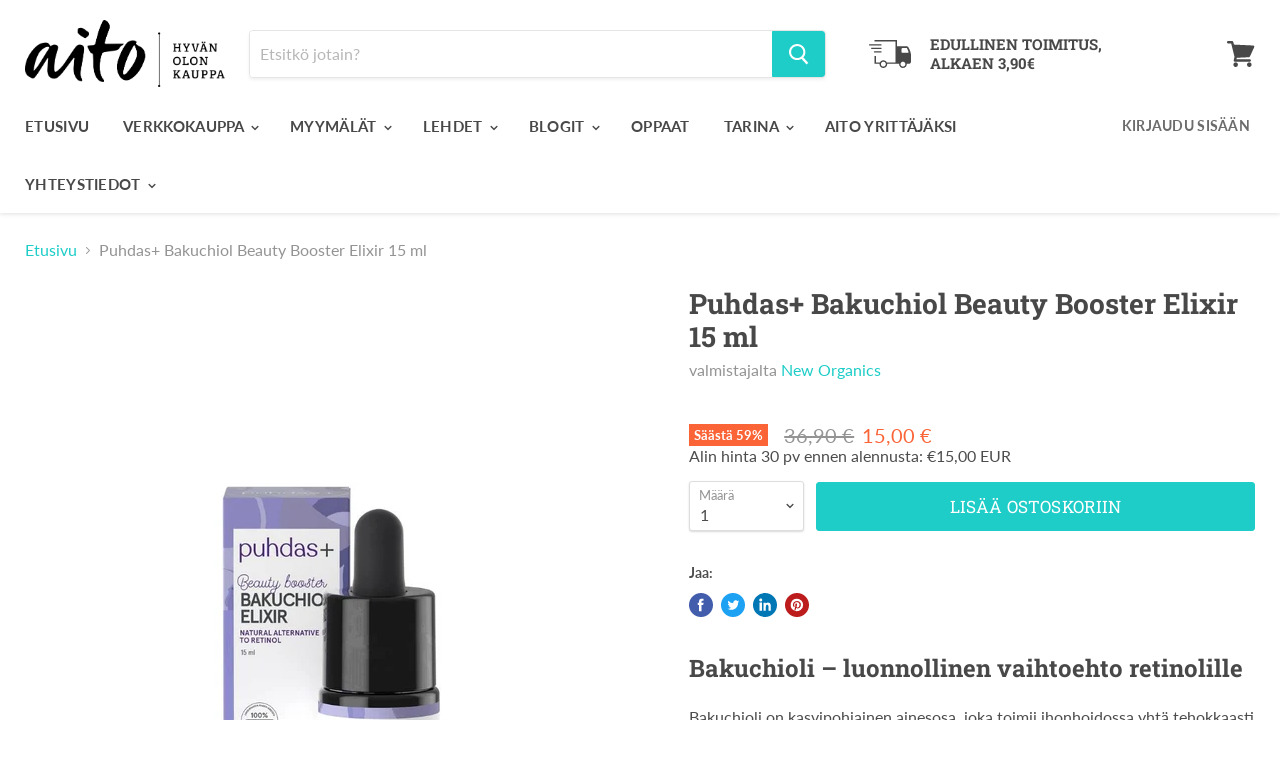

--- FILE ---
content_type: text/html; charset=utf-8
request_url: https://aitokauppa.fi/products/puhdas-bakuchiol-beauty-booster-elixir-15-ml
body_size: 32291
content:
<!doctype html>
<html class="no-js no-touch" lang="fi">
  <head>
    <meta charset="utf-8">
    <meta http-equiv="x-ua-compatible" content="IE=edge">
    <meta name="google-site-verification" content="VOKa2UoRS7EvgDl_PcNHBQ-h8PsmucQdv0RhX_FCOdA" />

    <link rel="preconnect" href="https://cdn.shopify.com">
    <link rel="preconnect" href="https://fonts.shopifycdn.com">
    <link rel="preconnect" href="https://v.shopify.com">
    <link rel="preconnect" href="https://cdn.shopifycloud.com">

    <title>Puhdas+ Bakuchiol Beauty Booster Elixir 15 ml— Aitokauppa</title>

    
      <meta name="description" content="Bakuchioli – luonnollinen vaihtoehto retinolille Bakuchioli on kasvipohjainen ainesosa, joka toimii ihonhoidossa yhtä tehokkaasti kuin perinteinen retinoli. Tämä kosmetiikan uusi suosittu ainesosa on hyvä uutinen mm. herkkäihoisille ja luonnonmukaisuutta arvostaville. Aine saadaan Psoralea corylifolia -kasvin siemenist">
    

    

    
      <link rel="canonical" href="https://aitokauppa.fi/products/puhdas-bakuchiol-beauty-booster-elixir-15-ml" />
    

    <meta name="viewport" content="width=device-width">

    
    















<meta property="og:site_name" content="Aitokauppa">
<meta property="og:url" content="https://aitokauppa.fi/products/puhdas-bakuchiol-beauty-booster-elixir-15-ml">
<meta property="og:title" content="Puhdas+ Bakuchiol Beauty Booster Elixir 15 ml">
<meta property="og:type" content="website">
<meta property="og:description" content="Bakuchioli – luonnollinen vaihtoehto retinolille Bakuchioli on kasvipohjainen ainesosa, joka toimii ihonhoidossa yhtä tehokkaasti kuin perinteinen retinoli. Tämä kosmetiikan uusi suosittu ainesosa on hyvä uutinen mm. herkkäihoisille ja luonnonmukaisuutta arvostaville. Aine saadaan Psoralea corylifolia -kasvin siemenist">




    
    
    

    
    
    <meta
      property="og:image"
      content="https://aitokauppa.fi/cdn/shop/products/bakuchiolelixir1024x1024px_1200x1200.jpg?v=1619523500"
    />
    <meta
      property="og:image:secure_url"
      content="https://aitokauppa.fi/cdn/shop/products/bakuchiolelixir1024x1024px_1200x1200.jpg?v=1619523500"
    />
    <meta property="og:image:width" content="1200" />
    <meta property="og:image:height" content="1200" />
    
    
    <meta property="og:image:alt" content="Social media image" />
  









  <meta name="twitter:site" content="@aitokauppa">








<meta name="twitter:title" content="Puhdas+ Bakuchiol Beauty Booster Elixir 15 ml">
<meta name="twitter:description" content="Bakuchioli – luonnollinen vaihtoehto retinolille Bakuchioli on kasvipohjainen ainesosa, joka toimii ihonhoidossa yhtä tehokkaasti kuin perinteinen retinoli. Tämä kosmetiikan uusi suosittu ainesosa on hyvä uutinen mm. herkkäihoisille ja luonnonmukaisuutta arvostaville. Aine saadaan Psoralea corylifolia -kasvin siemenist">


    
    
    
      
      
      <meta name="twitter:card" content="summary">
    
    
    <meta
      property="twitter:image"
      content="https://aitokauppa.fi/cdn/shop/products/bakuchiolelixir1024x1024px_1200x1200_crop_center.jpg?v=1619523500"
    />
    <meta property="twitter:image:width" content="1200" />
    <meta property="twitter:image:height" content="1200" />
    
    
    <meta property="twitter:image:alt" content="Social media image" />
  



    <link rel="preload" href="//aitokauppa.fi/cdn/fonts/lato/lato_n7.900f219bc7337bc57a7a2151983f0a4a4d9d5dcf.woff2" as="font" crossorigin="anonymous">
    <link rel="preload" as="style" href="//aitokauppa.fi/cdn/shop/t/3/assets/theme.scss.css?v=136068224438344001881762885590">

    <script>window.nfecShopVersion = '1769433913';window.nfecJsVersion = '449674';window.nfecCVersion = 69231</script><script>window.performance && window.performance.mark && window.performance.mark('shopify.content_for_header.start');</script><meta name="google-site-verification" content="5TdLHmeaoJVsf9_Mh4jna5_qUirj-ii8K9NfI5RH84c">
<meta name="google-site-verification" content="u4NiQ0SIBxyZw11JMg4Ycj18piMOV9Zhux_RcXG-f3Y">
<meta id="shopify-digital-wallet" name="shopify-digital-wallet" content="/24993923123/digital_wallets/dialog">
<link rel="alternate" type="application/json+oembed" href="https://aitokauppa.fi/products/puhdas-bakuchiol-beauty-booster-elixir-15-ml.oembed">
<script async="async" src="/checkouts/internal/preloads.js?locale=fi-FI"></script>
<script id="shopify-features" type="application/json">{"accessToken":"d812161da2e016094273334359c9644d","betas":["rich-media-storefront-analytics"],"domain":"aitokauppa.fi","predictiveSearch":true,"shopId":24993923123,"locale":"fi"}</script>
<script>var Shopify = Shopify || {};
Shopify.shop = "aitokauppa.myshopify.com";
Shopify.locale = "fi";
Shopify.currency = {"active":"EUR","rate":"1.0"};
Shopify.country = "FI";
Shopify.theme = {"name":"Empire","id":80577396787,"schema_name":"Empire","schema_version":"5.1.1","theme_store_id":838,"role":"main"};
Shopify.theme.handle = "null";
Shopify.theme.style = {"id":null,"handle":null};
Shopify.cdnHost = "aitokauppa.fi/cdn";
Shopify.routes = Shopify.routes || {};
Shopify.routes.root = "/";</script>
<script type="module">!function(o){(o.Shopify=o.Shopify||{}).modules=!0}(window);</script>
<script>!function(o){function n(){var o=[];function n(){o.push(Array.prototype.slice.apply(arguments))}return n.q=o,n}var t=o.Shopify=o.Shopify||{};t.loadFeatures=n(),t.autoloadFeatures=n()}(window);</script>
<script id="shop-js-analytics" type="application/json">{"pageType":"product"}</script>
<script defer="defer" async type="module" src="//aitokauppa.fi/cdn/shopifycloud/shop-js/modules/v2/client.init-shop-cart-sync_BaVYBPKc.fi.esm.js"></script>
<script defer="defer" async type="module" src="//aitokauppa.fi/cdn/shopifycloud/shop-js/modules/v2/chunk.common_CTbb0h5t.esm.js"></script>
<script defer="defer" async type="module" src="//aitokauppa.fi/cdn/shopifycloud/shop-js/modules/v2/chunk.modal_DUS8DR4E.esm.js"></script>
<script type="module">
  await import("//aitokauppa.fi/cdn/shopifycloud/shop-js/modules/v2/client.init-shop-cart-sync_BaVYBPKc.fi.esm.js");
await import("//aitokauppa.fi/cdn/shopifycloud/shop-js/modules/v2/chunk.common_CTbb0h5t.esm.js");
await import("//aitokauppa.fi/cdn/shopifycloud/shop-js/modules/v2/chunk.modal_DUS8DR4E.esm.js");

  window.Shopify.SignInWithShop?.initShopCartSync?.({"fedCMEnabled":true,"windoidEnabled":true});

</script>
<script>(function() {
  var isLoaded = false;
  function asyncLoad() {
    if (isLoaded) return;
    isLoaded = true;
    var urls = ["\/\/staticw2.yotpo.com\/tnW5YSpANuFkNFpdHOQJxSmmbk4gjNNZUZmdUrs4\/widget.js?shop=aitokauppa.myshopify.com","https:\/\/static.klaviyo.com\/onsite\/js\/klaviyo.js?company_id=PAu3bD\u0026shop=aitokauppa.myshopify.com","https:\/\/webhooks.sonshaw.com\/js\/disable_click_image.min.js?shop=aitokauppa.myshopify.com","https:\/\/static.klaviyo.com\/onsite\/js\/klaviyo.js?company_id=VDfGre\u0026shop=aitokauppa.myshopify.com","https:\/\/static.klaviyo.com\/onsite\/js\/klaviyo.js?company_id=XPJ2Sk\u0026shop=aitokauppa.myshopify.com","https:\/\/static.klaviyo.com\/onsite\/js\/klaviyo.js?company_id=XPJ2Sk\u0026shop=aitokauppa.myshopify.com","https:\/\/d5zu2f4xvqanl.cloudfront.net\/42\/fe\/loader_2.js?shop=aitokauppa.myshopify.com","\/\/cdn.shopify.com\/proxy\/a35d0f050577e03b99b13f9287b636845011ead64fac26271078763cf53fa462\/huracdn.com\/js\/script.min.js?v=1.0.8\u0026shop=aitokauppa.myshopify.com\u0026sp-cache-control=cHVibGljLCBtYXgtYWdlPTkwMA"];
    for (var i = 0; i < urls.length; i++) {
      var s = document.createElement('script');
      s.type = 'text/javascript';
      s.async = true;
      s.src = urls[i];
      var x = document.getElementsByTagName('script')[0];
      x.parentNode.insertBefore(s, x);
    }
  };
  if(window.attachEvent) {
    window.attachEvent('onload', asyncLoad);
  } else {
    window.addEventListener('load', asyncLoad, false);
  }
})();</script>
<script id="__st">var __st={"a":24993923123,"offset":7200,"reqid":"3b231c3b-4a9e-4014-9af3-a16a0c35b641-1769454919","pageurl":"aitokauppa.fi\/products\/puhdas-bakuchiol-beauty-booster-elixir-15-ml","u":"e4059fbc3f6b","p":"product","rtyp":"product","rid":6549872115763};</script>
<script>window.ShopifyPaypalV4VisibilityTracking = true;</script>
<script id="captcha-bootstrap">!function(){'use strict';const t='contact',e='account',n='new_comment',o=[[t,t],['blogs',n],['comments',n],[t,'customer']],c=[[e,'customer_login'],[e,'guest_login'],[e,'recover_customer_password'],[e,'create_customer']],r=t=>t.map((([t,e])=>`form[action*='/${t}']:not([data-nocaptcha='true']) input[name='form_type'][value='${e}']`)).join(','),a=t=>()=>t?[...document.querySelectorAll(t)].map((t=>t.form)):[];function s(){const t=[...o],e=r(t);return a(e)}const i='password',u='form_key',d=['recaptcha-v3-token','g-recaptcha-response','h-captcha-response',i],f=()=>{try{return window.sessionStorage}catch{return}},m='__shopify_v',_=t=>t.elements[u];function p(t,e,n=!1){try{const o=window.sessionStorage,c=JSON.parse(o.getItem(e)),{data:r}=function(t){const{data:e,action:n}=t;return t[m]||n?{data:e,action:n}:{data:t,action:n}}(c);for(const[e,n]of Object.entries(r))t.elements[e]&&(t.elements[e].value=n);n&&o.removeItem(e)}catch(o){console.error('form repopulation failed',{error:o})}}const l='form_type',E='cptcha';function T(t){t.dataset[E]=!0}const w=window,h=w.document,L='Shopify',v='ce_forms',y='captcha';let A=!1;((t,e)=>{const n=(g='f06e6c50-85a8-45c8-87d0-21a2b65856fe',I='https://cdn.shopify.com/shopifycloud/storefront-forms-hcaptcha/ce_storefront_forms_captcha_hcaptcha.v1.5.2.iife.js',D={infoText:'hCaptchan suojaama',privacyText:'Tietosuoja',termsText:'Ehdot'},(t,e,n)=>{const o=w[L][v],c=o.bindForm;if(c)return c(t,g,e,D).then(n);var r;o.q.push([[t,g,e,D],n]),r=I,A||(h.body.append(Object.assign(h.createElement('script'),{id:'captcha-provider',async:!0,src:r})),A=!0)});var g,I,D;w[L]=w[L]||{},w[L][v]=w[L][v]||{},w[L][v].q=[],w[L][y]=w[L][y]||{},w[L][y].protect=function(t,e){n(t,void 0,e),T(t)},Object.freeze(w[L][y]),function(t,e,n,w,h,L){const[v,y,A,g]=function(t,e,n){const i=e?o:[],u=t?c:[],d=[...i,...u],f=r(d),m=r(i),_=r(d.filter((([t,e])=>n.includes(e))));return[a(f),a(m),a(_),s()]}(w,h,L),I=t=>{const e=t.target;return e instanceof HTMLFormElement?e:e&&e.form},D=t=>v().includes(t);t.addEventListener('submit',(t=>{const e=I(t);if(!e)return;const n=D(e)&&!e.dataset.hcaptchaBound&&!e.dataset.recaptchaBound,o=_(e),c=g().includes(e)&&(!o||!o.value);(n||c)&&t.preventDefault(),c&&!n&&(function(t){try{if(!f())return;!function(t){const e=f();if(!e)return;const n=_(t);if(!n)return;const o=n.value;o&&e.removeItem(o)}(t);const e=Array.from(Array(32),(()=>Math.random().toString(36)[2])).join('');!function(t,e){_(t)||t.append(Object.assign(document.createElement('input'),{type:'hidden',name:u})),t.elements[u].value=e}(t,e),function(t,e){const n=f();if(!n)return;const o=[...t.querySelectorAll(`input[type='${i}']`)].map((({name:t})=>t)),c=[...d,...o],r={};for(const[a,s]of new FormData(t).entries())c.includes(a)||(r[a]=s);n.setItem(e,JSON.stringify({[m]:1,action:t.action,data:r}))}(t,e)}catch(e){console.error('failed to persist form',e)}}(e),e.submit())}));const S=(t,e)=>{t&&!t.dataset[E]&&(n(t,e.some((e=>e===t))),T(t))};for(const o of['focusin','change'])t.addEventListener(o,(t=>{const e=I(t);D(e)&&S(e,y())}));const B=e.get('form_key'),M=e.get(l),P=B&&M;t.addEventListener('DOMContentLoaded',(()=>{const t=y();if(P)for(const e of t)e.elements[l].value===M&&p(e,B);[...new Set([...A(),...v().filter((t=>'true'===t.dataset.shopifyCaptcha))])].forEach((e=>S(e,t)))}))}(h,new URLSearchParams(w.location.search),n,t,e,['guest_login'])})(!0,!0)}();</script>
<script integrity="sha256-4kQ18oKyAcykRKYeNunJcIwy7WH5gtpwJnB7kiuLZ1E=" data-source-attribution="shopify.loadfeatures" defer="defer" src="//aitokauppa.fi/cdn/shopifycloud/storefront/assets/storefront/load_feature-a0a9edcb.js" crossorigin="anonymous"></script>
<script data-source-attribution="shopify.dynamic_checkout.dynamic.init">var Shopify=Shopify||{};Shopify.PaymentButton=Shopify.PaymentButton||{isStorefrontPortableWallets:!0,init:function(){window.Shopify.PaymentButton.init=function(){};var t=document.createElement("script");t.src="https://aitokauppa.fi/cdn/shopifycloud/portable-wallets/latest/portable-wallets.fi.js",t.type="module",document.head.appendChild(t)}};
</script>
<script data-source-attribution="shopify.dynamic_checkout.buyer_consent">
  function portableWalletsHideBuyerConsent(e){var t=document.getElementById("shopify-buyer-consent"),n=document.getElementById("shopify-subscription-policy-button");t&&n&&(t.classList.add("hidden"),t.setAttribute("aria-hidden","true"),n.removeEventListener("click",e))}function portableWalletsShowBuyerConsent(e){var t=document.getElementById("shopify-buyer-consent"),n=document.getElementById("shopify-subscription-policy-button");t&&n&&(t.classList.remove("hidden"),t.removeAttribute("aria-hidden"),n.addEventListener("click",e))}window.Shopify?.PaymentButton&&(window.Shopify.PaymentButton.hideBuyerConsent=portableWalletsHideBuyerConsent,window.Shopify.PaymentButton.showBuyerConsent=portableWalletsShowBuyerConsent);
</script>
<script data-source-attribution="shopify.dynamic_checkout.cart.bootstrap">document.addEventListener("DOMContentLoaded",(function(){function t(){return document.querySelector("shopify-accelerated-checkout-cart, shopify-accelerated-checkout")}if(t())Shopify.PaymentButton.init();else{new MutationObserver((function(e,n){t()&&(Shopify.PaymentButton.init(),n.disconnect())})).observe(document.body,{childList:!0,subtree:!0})}}));
</script>

<script>window.performance && window.performance.mark && window.performance.mark('shopify.content_for_header.end');</script>

    <link href="//aitokauppa.fi/cdn/shop/t/3/assets/theme.scss.css?v=136068224438344001881762885590" rel="stylesheet" type="text/css" media="all" />
    <link rel="stylesheet" href="https://cdn.shopify.com/shopifycloud/shopify-plyr/v1.0/shopify-plyr.css">
  <link href="https://monorail-edge.shopifysvc.com" rel="dns-prefetch">
<script>(function(){if ("sendBeacon" in navigator && "performance" in window) {try {var session_token_from_headers = performance.getEntriesByType('navigation')[0].serverTiming.find(x => x.name == '_s').description;} catch {var session_token_from_headers = undefined;}var session_cookie_matches = document.cookie.match(/_shopify_s=([^;]*)/);var session_token_from_cookie = session_cookie_matches && session_cookie_matches.length === 2 ? session_cookie_matches[1] : "";var session_token = session_token_from_headers || session_token_from_cookie || "";function handle_abandonment_event(e) {var entries = performance.getEntries().filter(function(entry) {return /monorail-edge.shopifysvc.com/.test(entry.name);});if (!window.abandonment_tracked && entries.length === 0) {window.abandonment_tracked = true;var currentMs = Date.now();var navigation_start = performance.timing.navigationStart;var payload = {shop_id: 24993923123,url: window.location.href,navigation_start,duration: currentMs - navigation_start,session_token,page_type: "product"};window.navigator.sendBeacon("https://monorail-edge.shopifysvc.com/v1/produce", JSON.stringify({schema_id: "online_store_buyer_site_abandonment/1.1",payload: payload,metadata: {event_created_at_ms: currentMs,event_sent_at_ms: currentMs}}));}}window.addEventListener('pagehide', handle_abandonment_event);}}());</script>
<script id="web-pixels-manager-setup">(function e(e,d,r,n,o){if(void 0===o&&(o={}),!Boolean(null===(a=null===(i=window.Shopify)||void 0===i?void 0:i.analytics)||void 0===a?void 0:a.replayQueue)){var i,a;window.Shopify=window.Shopify||{};var t=window.Shopify;t.analytics=t.analytics||{};var s=t.analytics;s.replayQueue=[],s.publish=function(e,d,r){return s.replayQueue.push([e,d,r]),!0};try{self.performance.mark("wpm:start")}catch(e){}var l=function(){var e={modern:/Edge?\/(1{2}[4-9]|1[2-9]\d|[2-9]\d{2}|\d{4,})\.\d+(\.\d+|)|Firefox\/(1{2}[4-9]|1[2-9]\d|[2-9]\d{2}|\d{4,})\.\d+(\.\d+|)|Chrom(ium|e)\/(9{2}|\d{3,})\.\d+(\.\d+|)|(Maci|X1{2}).+ Version\/(15\.\d+|(1[6-9]|[2-9]\d|\d{3,})\.\d+)([,.]\d+|)( \(\w+\)|)( Mobile\/\w+|) Safari\/|Chrome.+OPR\/(9{2}|\d{3,})\.\d+\.\d+|(CPU[ +]OS|iPhone[ +]OS|CPU[ +]iPhone|CPU IPhone OS|CPU iPad OS)[ +]+(15[._]\d+|(1[6-9]|[2-9]\d|\d{3,})[._]\d+)([._]\d+|)|Android:?[ /-](13[3-9]|1[4-9]\d|[2-9]\d{2}|\d{4,})(\.\d+|)(\.\d+|)|Android.+Firefox\/(13[5-9]|1[4-9]\d|[2-9]\d{2}|\d{4,})\.\d+(\.\d+|)|Android.+Chrom(ium|e)\/(13[3-9]|1[4-9]\d|[2-9]\d{2}|\d{4,})\.\d+(\.\d+|)|SamsungBrowser\/([2-9]\d|\d{3,})\.\d+/,legacy:/Edge?\/(1[6-9]|[2-9]\d|\d{3,})\.\d+(\.\d+|)|Firefox\/(5[4-9]|[6-9]\d|\d{3,})\.\d+(\.\d+|)|Chrom(ium|e)\/(5[1-9]|[6-9]\d|\d{3,})\.\d+(\.\d+|)([\d.]+$|.*Safari\/(?![\d.]+ Edge\/[\d.]+$))|(Maci|X1{2}).+ Version\/(10\.\d+|(1[1-9]|[2-9]\d|\d{3,})\.\d+)([,.]\d+|)( \(\w+\)|)( Mobile\/\w+|) Safari\/|Chrome.+OPR\/(3[89]|[4-9]\d|\d{3,})\.\d+\.\d+|(CPU[ +]OS|iPhone[ +]OS|CPU[ +]iPhone|CPU IPhone OS|CPU iPad OS)[ +]+(10[._]\d+|(1[1-9]|[2-9]\d|\d{3,})[._]\d+)([._]\d+|)|Android:?[ /-](13[3-9]|1[4-9]\d|[2-9]\d{2}|\d{4,})(\.\d+|)(\.\d+|)|Mobile Safari.+OPR\/([89]\d|\d{3,})\.\d+\.\d+|Android.+Firefox\/(13[5-9]|1[4-9]\d|[2-9]\d{2}|\d{4,})\.\d+(\.\d+|)|Android.+Chrom(ium|e)\/(13[3-9]|1[4-9]\d|[2-9]\d{2}|\d{4,})\.\d+(\.\d+|)|Android.+(UC? ?Browser|UCWEB|U3)[ /]?(15\.([5-9]|\d{2,})|(1[6-9]|[2-9]\d|\d{3,})\.\d+)\.\d+|SamsungBrowser\/(5\.\d+|([6-9]|\d{2,})\.\d+)|Android.+MQ{2}Browser\/(14(\.(9|\d{2,})|)|(1[5-9]|[2-9]\d|\d{3,})(\.\d+|))(\.\d+|)|K[Aa][Ii]OS\/(3\.\d+|([4-9]|\d{2,})\.\d+)(\.\d+|)/},d=e.modern,r=e.legacy,n=navigator.userAgent;return n.match(d)?"modern":n.match(r)?"legacy":"unknown"}(),u="modern"===l?"modern":"legacy",c=(null!=n?n:{modern:"",legacy:""})[u],f=function(e){return[e.baseUrl,"/wpm","/b",e.hashVersion,"modern"===e.buildTarget?"m":"l",".js"].join("")}({baseUrl:d,hashVersion:r,buildTarget:u}),m=function(e){var d=e.version,r=e.bundleTarget,n=e.surface,o=e.pageUrl,i=e.monorailEndpoint;return{emit:function(e){var a=e.status,t=e.errorMsg,s=(new Date).getTime(),l=JSON.stringify({metadata:{event_sent_at_ms:s},events:[{schema_id:"web_pixels_manager_load/3.1",payload:{version:d,bundle_target:r,page_url:o,status:a,surface:n,error_msg:t},metadata:{event_created_at_ms:s}}]});if(!i)return console&&console.warn&&console.warn("[Web Pixels Manager] No Monorail endpoint provided, skipping logging."),!1;try{return self.navigator.sendBeacon.bind(self.navigator)(i,l)}catch(e){}var u=new XMLHttpRequest;try{return u.open("POST",i,!0),u.setRequestHeader("Content-Type","text/plain"),u.send(l),!0}catch(e){return console&&console.warn&&console.warn("[Web Pixels Manager] Got an unhandled error while logging to Monorail."),!1}}}}({version:r,bundleTarget:l,surface:e.surface,pageUrl:self.location.href,monorailEndpoint:e.monorailEndpoint});try{o.browserTarget=l,function(e){var d=e.src,r=e.async,n=void 0===r||r,o=e.onload,i=e.onerror,a=e.sri,t=e.scriptDataAttributes,s=void 0===t?{}:t,l=document.createElement("script"),u=document.querySelector("head"),c=document.querySelector("body");if(l.async=n,l.src=d,a&&(l.integrity=a,l.crossOrigin="anonymous"),s)for(var f in s)if(Object.prototype.hasOwnProperty.call(s,f))try{l.dataset[f]=s[f]}catch(e){}if(o&&l.addEventListener("load",o),i&&l.addEventListener("error",i),u)u.appendChild(l);else{if(!c)throw new Error("Did not find a head or body element to append the script");c.appendChild(l)}}({src:f,async:!0,onload:function(){if(!function(){var e,d;return Boolean(null===(d=null===(e=window.Shopify)||void 0===e?void 0:e.analytics)||void 0===d?void 0:d.initialized)}()){var d=window.webPixelsManager.init(e)||void 0;if(d){var r=window.Shopify.analytics;r.replayQueue.forEach((function(e){var r=e[0],n=e[1],o=e[2];d.publishCustomEvent(r,n,o)})),r.replayQueue=[],r.publish=d.publishCustomEvent,r.visitor=d.visitor,r.initialized=!0}}},onerror:function(){return m.emit({status:"failed",errorMsg:"".concat(f," has failed to load")})},sri:function(e){var d=/^sha384-[A-Za-z0-9+/=]+$/;return"string"==typeof e&&d.test(e)}(c)?c:"",scriptDataAttributes:o}),m.emit({status:"loading"})}catch(e){m.emit({status:"failed",errorMsg:(null==e?void 0:e.message)||"Unknown error"})}}})({shopId: 24993923123,storefrontBaseUrl: "https://aitokauppa.fi",extensionsBaseUrl: "https://extensions.shopifycdn.com/cdn/shopifycloud/web-pixels-manager",monorailEndpoint: "https://monorail-edge.shopifysvc.com/unstable/produce_batch",surface: "storefront-renderer",enabledBetaFlags: ["2dca8a86"],webPixelsConfigList: [{"id":"3499393364","configuration":"{\"accountID\":\"XPJ2Sk\",\"webPixelConfig\":\"eyJlbmFibGVBZGRlZFRvQ2FydEV2ZW50cyI6IHRydWV9\"}","eventPayloadVersion":"v1","runtimeContext":"STRICT","scriptVersion":"524f6c1ee37bacdca7657a665bdca589","type":"APP","apiClientId":123074,"privacyPurposes":["ANALYTICS","MARKETING"],"dataSharingAdjustments":{"protectedCustomerApprovalScopes":["read_customer_address","read_customer_email","read_customer_name","read_customer_personal_data","read_customer_phone"]}},{"id":"3295215956","configuration":"{\"yotpoStoreId\":\"tnW5YSpANuFkNFpdHOQJxSmmbk4gjNNZUZmdUrs4\"}","eventPayloadVersion":"v1","runtimeContext":"STRICT","scriptVersion":"8bb37a256888599d9a3d57f0551d3859","type":"APP","apiClientId":70132,"privacyPurposes":["ANALYTICS","MARKETING","SALE_OF_DATA"],"dataSharingAdjustments":{"protectedCustomerApprovalScopes":["read_customer_address","read_customer_email","read_customer_name","read_customer_personal_data","read_customer_phone"]}},{"id":"166625620","eventPayloadVersion":"v1","runtimeContext":"LAX","scriptVersion":"1","type":"CUSTOM","privacyPurposes":["MARKETING"],"name":"Meta pixel (migrated)"},{"id":"198771028","eventPayloadVersion":"v1","runtimeContext":"LAX","scriptVersion":"1","type":"CUSTOM","privacyPurposes":["ANALYTICS"],"name":"Google Analytics tag (migrated)"},{"id":"shopify-app-pixel","configuration":"{}","eventPayloadVersion":"v1","runtimeContext":"STRICT","scriptVersion":"0450","apiClientId":"shopify-pixel","type":"APP","privacyPurposes":["ANALYTICS","MARKETING"]},{"id":"shopify-custom-pixel","eventPayloadVersion":"v1","runtimeContext":"LAX","scriptVersion":"0450","apiClientId":"shopify-pixel","type":"CUSTOM","privacyPurposes":["ANALYTICS","MARKETING"]}],isMerchantRequest: false,initData: {"shop":{"name":"Aitokauppa","paymentSettings":{"currencyCode":"EUR"},"myshopifyDomain":"aitokauppa.myshopify.com","countryCode":"FI","storefrontUrl":"https:\/\/aitokauppa.fi"},"customer":null,"cart":null,"checkout":null,"productVariants":[{"price":{"amount":15.0,"currencyCode":"EUR"},"product":{"title":"Puhdas+ Bakuchiol Beauty Booster Elixir 15 ml","vendor":"New Organics","id":"6549872115763","untranslatedTitle":"Puhdas+ Bakuchiol Beauty Booster Elixir 15 ml","url":"\/products\/puhdas-bakuchiol-beauty-booster-elixir-15-ml","type":"Misc"},"id":"39320863506483","image":{"src":"\/\/aitokauppa.fi\/cdn\/shop\/products\/bakuchiolelixir1024x1024px.jpg?v=1619523500"},"sku":"6430077250581","title":"Default Title","untranslatedTitle":"Default Title"}],"purchasingCompany":null},},"https://aitokauppa.fi/cdn","fcfee988w5aeb613cpc8e4bc33m6693e112",{"modern":"","legacy":""},{"shopId":"24993923123","storefrontBaseUrl":"https:\/\/aitokauppa.fi","extensionBaseUrl":"https:\/\/extensions.shopifycdn.com\/cdn\/shopifycloud\/web-pixels-manager","surface":"storefront-renderer","enabledBetaFlags":"[\"2dca8a86\"]","isMerchantRequest":"false","hashVersion":"fcfee988w5aeb613cpc8e4bc33m6693e112","publish":"custom","events":"[[\"page_viewed\",{}],[\"product_viewed\",{\"productVariant\":{\"price\":{\"amount\":15.0,\"currencyCode\":\"EUR\"},\"product\":{\"title\":\"Puhdas+ Bakuchiol Beauty Booster Elixir 15 ml\",\"vendor\":\"New Organics\",\"id\":\"6549872115763\",\"untranslatedTitle\":\"Puhdas+ Bakuchiol Beauty Booster Elixir 15 ml\",\"url\":\"\/products\/puhdas-bakuchiol-beauty-booster-elixir-15-ml\",\"type\":\"Misc\"},\"id\":\"39320863506483\",\"image\":{\"src\":\"\/\/aitokauppa.fi\/cdn\/shop\/products\/bakuchiolelixir1024x1024px.jpg?v=1619523500\"},\"sku\":\"6430077250581\",\"title\":\"Default Title\",\"untranslatedTitle\":\"Default Title\"}}]]"});</script><script>
  window.ShopifyAnalytics = window.ShopifyAnalytics || {};
  window.ShopifyAnalytics.meta = window.ShopifyAnalytics.meta || {};
  window.ShopifyAnalytics.meta.currency = 'EUR';
  var meta = {"product":{"id":6549872115763,"gid":"gid:\/\/shopify\/Product\/6549872115763","vendor":"New Organics","type":"Misc","handle":"puhdas-bakuchiol-beauty-booster-elixir-15-ml","variants":[{"id":39320863506483,"price":1500,"name":"Puhdas+ Bakuchiol Beauty Booster Elixir 15 ml","public_title":null,"sku":"6430077250581"}],"remote":false},"page":{"pageType":"product","resourceType":"product","resourceId":6549872115763,"requestId":"3b231c3b-4a9e-4014-9af3-a16a0c35b641-1769454919"}};
  for (var attr in meta) {
    window.ShopifyAnalytics.meta[attr] = meta[attr];
  }
</script>
<script class="analytics">
  (function () {
    var customDocumentWrite = function(content) {
      var jquery = null;

      if (window.jQuery) {
        jquery = window.jQuery;
      } else if (window.Checkout && window.Checkout.$) {
        jquery = window.Checkout.$;
      }

      if (jquery) {
        jquery('body').append(content);
      }
    };

    var hasLoggedConversion = function(token) {
      if (token) {
        return document.cookie.indexOf('loggedConversion=' + token) !== -1;
      }
      return false;
    }

    var setCookieIfConversion = function(token) {
      if (token) {
        var twoMonthsFromNow = new Date(Date.now());
        twoMonthsFromNow.setMonth(twoMonthsFromNow.getMonth() + 2);

        document.cookie = 'loggedConversion=' + token + '; expires=' + twoMonthsFromNow;
      }
    }

    var trekkie = window.ShopifyAnalytics.lib = window.trekkie = window.trekkie || [];
    if (trekkie.integrations) {
      return;
    }
    trekkie.methods = [
      'identify',
      'page',
      'ready',
      'track',
      'trackForm',
      'trackLink'
    ];
    trekkie.factory = function(method) {
      return function() {
        var args = Array.prototype.slice.call(arguments);
        args.unshift(method);
        trekkie.push(args);
        return trekkie;
      };
    };
    for (var i = 0; i < trekkie.methods.length; i++) {
      var key = trekkie.methods[i];
      trekkie[key] = trekkie.factory(key);
    }
    trekkie.load = function(config) {
      trekkie.config = config || {};
      trekkie.config.initialDocumentCookie = document.cookie;
      var first = document.getElementsByTagName('script')[0];
      var script = document.createElement('script');
      script.type = 'text/javascript';
      script.onerror = function(e) {
        var scriptFallback = document.createElement('script');
        scriptFallback.type = 'text/javascript';
        scriptFallback.onerror = function(error) {
                var Monorail = {
      produce: function produce(monorailDomain, schemaId, payload) {
        var currentMs = new Date().getTime();
        var event = {
          schema_id: schemaId,
          payload: payload,
          metadata: {
            event_created_at_ms: currentMs,
            event_sent_at_ms: currentMs
          }
        };
        return Monorail.sendRequest("https://" + monorailDomain + "/v1/produce", JSON.stringify(event));
      },
      sendRequest: function sendRequest(endpointUrl, payload) {
        // Try the sendBeacon API
        if (window && window.navigator && typeof window.navigator.sendBeacon === 'function' && typeof window.Blob === 'function' && !Monorail.isIos12()) {
          var blobData = new window.Blob([payload], {
            type: 'text/plain'
          });

          if (window.navigator.sendBeacon(endpointUrl, blobData)) {
            return true;
          } // sendBeacon was not successful

        } // XHR beacon

        var xhr = new XMLHttpRequest();

        try {
          xhr.open('POST', endpointUrl);
          xhr.setRequestHeader('Content-Type', 'text/plain');
          xhr.send(payload);
        } catch (e) {
          console.log(e);
        }

        return false;
      },
      isIos12: function isIos12() {
        return window.navigator.userAgent.lastIndexOf('iPhone; CPU iPhone OS 12_') !== -1 || window.navigator.userAgent.lastIndexOf('iPad; CPU OS 12_') !== -1;
      }
    };
    Monorail.produce('monorail-edge.shopifysvc.com',
      'trekkie_storefront_load_errors/1.1',
      {shop_id: 24993923123,
      theme_id: 80577396787,
      app_name: "storefront",
      context_url: window.location.href,
      source_url: "//aitokauppa.fi/cdn/s/trekkie.storefront.a804e9514e4efded663580eddd6991fcc12b5451.min.js"});

        };
        scriptFallback.async = true;
        scriptFallback.src = '//aitokauppa.fi/cdn/s/trekkie.storefront.a804e9514e4efded663580eddd6991fcc12b5451.min.js';
        first.parentNode.insertBefore(scriptFallback, first);
      };
      script.async = true;
      script.src = '//aitokauppa.fi/cdn/s/trekkie.storefront.a804e9514e4efded663580eddd6991fcc12b5451.min.js';
      first.parentNode.insertBefore(script, first);
    };
    trekkie.load(
      {"Trekkie":{"appName":"storefront","development":false,"defaultAttributes":{"shopId":24993923123,"isMerchantRequest":null,"themeId":80577396787,"themeCityHash":"1497006952256659096","contentLanguage":"fi","currency":"EUR","eventMetadataId":"998b2141-2a96-4efb-adc0-2d9a5e6bc80b"},"isServerSideCookieWritingEnabled":true,"monorailRegion":"shop_domain","enabledBetaFlags":["65f19447"]},"Session Attribution":{},"S2S":{"facebookCapiEnabled":false,"source":"trekkie-storefront-renderer","apiClientId":580111}}
    );

    var loaded = false;
    trekkie.ready(function() {
      if (loaded) return;
      loaded = true;

      window.ShopifyAnalytics.lib = window.trekkie;

      var originalDocumentWrite = document.write;
      document.write = customDocumentWrite;
      try { window.ShopifyAnalytics.merchantGoogleAnalytics.call(this); } catch(error) {};
      document.write = originalDocumentWrite;

      window.ShopifyAnalytics.lib.page(null,{"pageType":"product","resourceType":"product","resourceId":6549872115763,"requestId":"3b231c3b-4a9e-4014-9af3-a16a0c35b641-1769454919","shopifyEmitted":true});

      var match = window.location.pathname.match(/checkouts\/(.+)\/(thank_you|post_purchase)/)
      var token = match? match[1]: undefined;
      if (!hasLoggedConversion(token)) {
        setCookieIfConversion(token);
        window.ShopifyAnalytics.lib.track("Viewed Product",{"currency":"EUR","variantId":39320863506483,"productId":6549872115763,"productGid":"gid:\/\/shopify\/Product\/6549872115763","name":"Puhdas+ Bakuchiol Beauty Booster Elixir 15 ml","price":"15.00","sku":"6430077250581","brand":"New Organics","variant":null,"category":"Misc","nonInteraction":true,"remote":false},undefined,undefined,{"shopifyEmitted":true});
      window.ShopifyAnalytics.lib.track("monorail:\/\/trekkie_storefront_viewed_product\/1.1",{"currency":"EUR","variantId":39320863506483,"productId":6549872115763,"productGid":"gid:\/\/shopify\/Product\/6549872115763","name":"Puhdas+ Bakuchiol Beauty Booster Elixir 15 ml","price":"15.00","sku":"6430077250581","brand":"New Organics","variant":null,"category":"Misc","nonInteraction":true,"remote":false,"referer":"https:\/\/aitokauppa.fi\/products\/puhdas-bakuchiol-beauty-booster-elixir-15-ml"});
      }
    });


        var eventsListenerScript = document.createElement('script');
        eventsListenerScript.async = true;
        eventsListenerScript.src = "//aitokauppa.fi/cdn/shopifycloud/storefront/assets/shop_events_listener-3da45d37.js";
        document.getElementsByTagName('head')[0].appendChild(eventsListenerScript);

})();</script>
  <script>
  if (!window.ga || (window.ga && typeof window.ga !== 'function')) {
    window.ga = function ga() {
      (window.ga.q = window.ga.q || []).push(arguments);
      if (window.Shopify && window.Shopify.analytics && typeof window.Shopify.analytics.publish === 'function') {
        window.Shopify.analytics.publish("ga_stub_called", {}, {sendTo: "google_osp_migration"});
      }
      console.error("Shopify's Google Analytics stub called with:", Array.from(arguments), "\nSee https://help.shopify.com/manual/promoting-marketing/pixels/pixel-migration#google for more information.");
    };
    if (window.Shopify && window.Shopify.analytics && typeof window.Shopify.analytics.publish === 'function') {
      window.Shopify.analytics.publish("ga_stub_initialized", {}, {sendTo: "google_osp_migration"});
    }
  }
</script>
<script
  defer
  src="https://aitokauppa.fi/cdn/shopifycloud/perf-kit/shopify-perf-kit-3.0.4.min.js"
  data-application="storefront-renderer"
  data-shop-id="24993923123"
  data-render-region="gcp-us-east1"
  data-page-type="product"
  data-theme-instance-id="80577396787"
  data-theme-name="Empire"
  data-theme-version="5.1.1"
  data-monorail-region="shop_domain"
  data-resource-timing-sampling-rate="10"
  data-shs="true"
  data-shs-beacon="true"
  data-shs-export-with-fetch="true"
  data-shs-logs-sample-rate="1"
  data-shs-beacon-endpoint="https://aitokauppa.fi/api/collect"
></script>
</head>

  <body class="template-product" data-instant-allow-query-string>
    <script>
      document.documentElement.className=document.documentElement.className.replace(/\bno-js\b/,'js');
      if(window.Shopify&&window.Shopify.designMode)document.documentElement.className+=' in-theme-editor';
      if(('ontouchstart' in window)||window.DocumentTouch&&document instanceof DocumentTouch)document.documentElement.className=document.documentElement.className.replace(/\bno-touch\b/,'has-touch');
    </script>
    <a class="skip-to-main" href="#site-main">Siirry sisältöön</a>
    <div id="shopify-section-static-announcement" class="shopify-section site-announcement"><script
  type="application/json"
  data-section-id="static-announcement"
  data-section-type="static-announcement">
</script>










</div>
    <header
      class="site-header site-header-nav--open"
      role="banner"
      data-site-header
    >
      <div id="shopify-section-static-header" class="shopify-section site-header-wrapper"><script
  type="application/json"
  data-section-id="static-header"
  data-section-type="static-header"
  data-section-data>
  {
    "settings": {
      "sticky_header": true,
      "live_search": {
        "enable": true,
        "enable_images": true,
        "enable_content": true,
        "money_format": "{{amount_with_comma_separator}} €",
        "context": {
          "view_all_results": "Katso kaikki tulokset",
          "view_all_products": "Katso kaikki tuotteet",
          "content_results": {
            "title": "Sivut \u0026amp; postaukset",
            "no_results": "Ei hakutuloksia."
          },
          "no_results_products": {
            "title": "Ei löytynyt tuotetta “*terms*”.",
            "title_in_category": "Translation missing: fi.search.general.no_results_products_title_in_category",
            "message": "Pahoittelut, emme löytäneet etsimääsi."
          }
        }
      }
    },
    "currency": {
      "enable": false,
      "shop_currency": "EUR",
      "default_currency": "USD",
      "display_format": "money_format",
      "money_format": "{{amount_with_comma_separator}} €",
      "money_format_no_currency": "{{amount_with_comma_separator}} €",
      "money_format_currency": "€{{amount_with_comma_separator}} EUR"
    }
  }
</script>




<style data-shopify>
  .site-logo {
    max-width: 200px;
    max-height: 40px;
  }
</style>

<div
  class="
    site-header-main
    
  "
  data-site-header-main
  data-site-header-sticky
  
>
  <button class="site-header-menu-toggle" data-menu-toggle>
    <div class="site-header-menu-toggle--button" tabindex="-1">
      <span class="toggle-icon--bar toggle-icon--bar-top"></span>
      <span class="toggle-icon--bar toggle-icon--bar-middle"></span>
      <span class="toggle-icon--bar toggle-icon--bar-bottom"></span>
      <span class="visually-hidden">Valikko</span>
    </div>
  </button>

  

  <div
    class="
      site-header-main-content
      
    "
  >
    <div class="site-header-logo">
      <a
        class="site-logo"
        href="/">
        
          
          

          

  

  <img
    
      src="//aitokauppa.fi/cdn/shop/files/aito-logo_561x189.png?v=1613592360"
    
    alt=""

    
      data-rimg
      srcset="//aitokauppa.fi/cdn/shop/files/aito-logo_555x187.png?v=1613592360 0.99x"
    

    class="site-logo-image"
    
    
  >




        
      </a>
    </div>

    



<div class="live-search" data-live-search><form
    class="
      live-search-form
      form-fields-inline
      
    "
    action="/search"
    method="get"
    role="search"
    aria-label="Product"
    data-live-search-form
  >
    <input type="hidden" name="type" value="article,page,product">
    <div class="form-field no-label"><input
        class="form-field-input live-search-form-field"
        type="text"
        name="q"
        aria-label="Etsi"
        placeholder="Etsitkö jotain? "
        
        autocomplete="off"
        data-live-search-input>
      <button
        class="live-search-takeover-cancel"
        type="button"
        data-live-search-takeover-cancel>
        Peruuta
      </button>

      <button
        class="live-search-button button-primary"
        type="submit"
        aria-label="Etsi"
        data-live-search-submit
      >
        <span class="search-icon search-icon--inactive">
          <svg
  aria-hidden="true"
  focusable="false"
  role="presentation"
  xmlns="http://www.w3.org/2000/svg"
  width="20"
  height="21"
  viewBox="0 0 20 21"
>
  <path fill="currentColor" fill-rule="evenodd" d="M12.514 14.906a8.264 8.264 0 0 1-4.322 1.21C3.668 16.116 0 12.513 0 8.07 0 3.626 3.668.023 8.192.023c4.525 0 8.193 3.603 8.193 8.047 0 2.033-.769 3.89-2.035 5.307l4.999 5.552-1.775 1.597-5.06-5.62zm-4.322-.843c3.37 0 6.102-2.684 6.102-5.993 0-3.31-2.732-5.994-6.102-5.994S2.09 4.76 2.09 8.07c0 3.31 2.732 5.993 6.102 5.993z"/>
</svg>
        </span>
        <span class="search-icon search-icon--active">
          <svg
  aria-hidden="true"
  focusable="false"
  role="presentation"
  width="26"
  height="26"
  viewBox="0 0 26 26"
  xmlns="http://www.w3.org/2000/svg"
>
  <g fill-rule="nonzero" fill="currentColor">
    <path d="M13 26C5.82 26 0 20.18 0 13S5.82 0 13 0s13 5.82 13 13-5.82 13-13 13zm0-3.852a9.148 9.148 0 1 0 0-18.296 9.148 9.148 0 0 0 0 18.296z" opacity=".29"/><path d="M13 26c7.18 0 13-5.82 13-13a1.926 1.926 0 0 0-3.852 0A9.148 9.148 0 0 1 13 22.148 1.926 1.926 0 0 0 13 26z"/>
  </g>
</svg>
        </span>
      </button>
    </div>

    <div class="search-flydown" data-live-search-flydown>
      <div class="search-flydown--placeholder" data-live-search-placeholder>
        <div class="search-flydown--product-items">
          
            <a class="search-flydown--product search-flydown--product" href="#">
              
                <div class="search-flydown--product-image">
                  <svg class="placeholder--image placeholder--content-image" xmlns="http://www.w3.org/2000/svg" viewBox="0 0 525.5 525.5"><path d="M324.5 212.7H203c-1.6 0-2.8 1.3-2.8 2.8V308c0 1.6 1.3 2.8 2.8 2.8h121.6c1.6 0 2.8-1.3 2.8-2.8v-92.5c0-1.6-1.3-2.8-2.9-2.8zm1.1 95.3c0 .6-.5 1.1-1.1 1.1H203c-.6 0-1.1-.5-1.1-1.1v-92.5c0-.6.5-1.1 1.1-1.1h121.6c.6 0 1.1.5 1.1 1.1V308z"/><path d="M210.4 299.5H240v.1s.1 0 .2-.1h75.2v-76.2h-105v76.2zm1.8-7.2l20-20c1.6-1.6 3.8-2.5 6.1-2.5s4.5.9 6.1 2.5l1.5 1.5 16.8 16.8c-12.9 3.3-20.7 6.3-22.8 7.2h-27.7v-5.5zm101.5-10.1c-20.1 1.7-36.7 4.8-49.1 7.9l-16.9-16.9 26.3-26.3c1.6-1.6 3.8-2.5 6.1-2.5s4.5.9 6.1 2.5l27.5 27.5v7.8zm-68.9 15.5c9.7-3.5 33.9-10.9 68.9-13.8v13.8h-68.9zm68.9-72.7v46.8l-26.2-26.2c-1.9-1.9-4.5-3-7.3-3s-5.4 1.1-7.3 3l-26.3 26.3-.9-.9c-1.9-1.9-4.5-3-7.3-3s-5.4 1.1-7.3 3l-18.8 18.8V225h101.4z"/><path d="M232.8 254c4.6 0 8.3-3.7 8.3-8.3s-3.7-8.3-8.3-8.3-8.3 3.7-8.3 8.3 3.7 8.3 8.3 8.3zm0-14.9c3.6 0 6.6 2.9 6.6 6.6s-2.9 6.6-6.6 6.6-6.6-2.9-6.6-6.6 3-6.6 6.6-6.6z"/></svg>
                </div>
              

              <div class="search-flydown--product-text">
                <span class="search-flydown--product-title placeholder--content-text"></span>
                <span class="search-flydown--product-price placeholder--content-text"></span>
              </div>
            </a>
          
            <a class="search-flydown--product search-flydown--product" href="#">
              
                <div class="search-flydown--product-image">
                  <svg class="placeholder--image placeholder--content-image" xmlns="http://www.w3.org/2000/svg" viewBox="0 0 525.5 525.5"><path d="M324.5 212.7H203c-1.6 0-2.8 1.3-2.8 2.8V308c0 1.6 1.3 2.8 2.8 2.8h121.6c1.6 0 2.8-1.3 2.8-2.8v-92.5c0-1.6-1.3-2.8-2.9-2.8zm1.1 95.3c0 .6-.5 1.1-1.1 1.1H203c-.6 0-1.1-.5-1.1-1.1v-92.5c0-.6.5-1.1 1.1-1.1h121.6c.6 0 1.1.5 1.1 1.1V308z"/><path d="M210.4 299.5H240v.1s.1 0 .2-.1h75.2v-76.2h-105v76.2zm1.8-7.2l20-20c1.6-1.6 3.8-2.5 6.1-2.5s4.5.9 6.1 2.5l1.5 1.5 16.8 16.8c-12.9 3.3-20.7 6.3-22.8 7.2h-27.7v-5.5zm101.5-10.1c-20.1 1.7-36.7 4.8-49.1 7.9l-16.9-16.9 26.3-26.3c1.6-1.6 3.8-2.5 6.1-2.5s4.5.9 6.1 2.5l27.5 27.5v7.8zm-68.9 15.5c9.7-3.5 33.9-10.9 68.9-13.8v13.8h-68.9zm68.9-72.7v46.8l-26.2-26.2c-1.9-1.9-4.5-3-7.3-3s-5.4 1.1-7.3 3l-26.3 26.3-.9-.9c-1.9-1.9-4.5-3-7.3-3s-5.4 1.1-7.3 3l-18.8 18.8V225h101.4z"/><path d="M232.8 254c4.6 0 8.3-3.7 8.3-8.3s-3.7-8.3-8.3-8.3-8.3 3.7-8.3 8.3 3.7 8.3 8.3 8.3zm0-14.9c3.6 0 6.6 2.9 6.6 6.6s-2.9 6.6-6.6 6.6-6.6-2.9-6.6-6.6 3-6.6 6.6-6.6z"/></svg>
                </div>
              

              <div class="search-flydown--product-text">
                <span class="search-flydown--product-title placeholder--content-text"></span>
                <span class="search-flydown--product-price placeholder--content-text"></span>
              </div>
            </a>
          
            <a class="search-flydown--product search-flydown--product" href="#">
              
                <div class="search-flydown--product-image">
                  <svg class="placeholder--image placeholder--content-image" xmlns="http://www.w3.org/2000/svg" viewBox="0 0 525.5 525.5"><path d="M324.5 212.7H203c-1.6 0-2.8 1.3-2.8 2.8V308c0 1.6 1.3 2.8 2.8 2.8h121.6c1.6 0 2.8-1.3 2.8-2.8v-92.5c0-1.6-1.3-2.8-2.9-2.8zm1.1 95.3c0 .6-.5 1.1-1.1 1.1H203c-.6 0-1.1-.5-1.1-1.1v-92.5c0-.6.5-1.1 1.1-1.1h121.6c.6 0 1.1.5 1.1 1.1V308z"/><path d="M210.4 299.5H240v.1s.1 0 .2-.1h75.2v-76.2h-105v76.2zm1.8-7.2l20-20c1.6-1.6 3.8-2.5 6.1-2.5s4.5.9 6.1 2.5l1.5 1.5 16.8 16.8c-12.9 3.3-20.7 6.3-22.8 7.2h-27.7v-5.5zm101.5-10.1c-20.1 1.7-36.7 4.8-49.1 7.9l-16.9-16.9 26.3-26.3c1.6-1.6 3.8-2.5 6.1-2.5s4.5.9 6.1 2.5l27.5 27.5v7.8zm-68.9 15.5c9.7-3.5 33.9-10.9 68.9-13.8v13.8h-68.9zm68.9-72.7v46.8l-26.2-26.2c-1.9-1.9-4.5-3-7.3-3s-5.4 1.1-7.3 3l-26.3 26.3-.9-.9c-1.9-1.9-4.5-3-7.3-3s-5.4 1.1-7.3 3l-18.8 18.8V225h101.4z"/><path d="M232.8 254c4.6 0 8.3-3.7 8.3-8.3s-3.7-8.3-8.3-8.3-8.3 3.7-8.3 8.3 3.7 8.3 8.3 8.3zm0-14.9c3.6 0 6.6 2.9 6.6 6.6s-2.9 6.6-6.6 6.6-6.6-2.9-6.6-6.6 3-6.6 6.6-6.6z"/></svg>
                </div>
              

              <div class="search-flydown--product-text">
                <span class="search-flydown--product-title placeholder--content-text"></span>
                <span class="search-flydown--product-price placeholder--content-text"></span>
              </div>
            </a>
          
        </div>
      </div>

      <div class="search-flydown--results search-flydown--results--content-enabled" data-live-search-results></div>

      
        <div class="search-flydown--quicklinks" data-live-search-quick-links>
          <span class="search-flydown--quicklinks-title">Toimitus- ja käyttöehdot</span>

          <ul class="search-flydown--quicklinks-list">
            
              <li class="search-flydown--quicklinks-item">
                <a class="search-flydown--quicklinks-link" href="/policies/terms-of-service">
                  Käyttöehdot
                </a>
              </li>
            
              <li class="search-flydown--quicklinks-item">
                <a class="search-flydown--quicklinks-link" href="/policies/privacy-policy">
                  Yksityisyys
                </a>
              </li>
            
              <li class="search-flydown--quicklinks-item">
                <a class="search-flydown--quicklinks-link" href="/policies/refund-policy">
                  Palautusehdot
                </a>
              </li>
            
              <li class="search-flydown--quicklinks-item">
                <a class="search-flydown--quicklinks-link" href="/policies/shipping-policy">
                  Toimitusehdot
                </a>
              </li>
            
          </ul>
        </div>
      
    </div>
  </form>
</div>


    
      <div class="small-promo">
        
          <span
            class="
              small-promo-icon
              
                small-promo-icon--svg
              
            "
          >
            
              
                <svg width="60" height="40" viewBox="0 0 60 40">      <path fill="currentColor" fill-rule="evenodd" transform="translate(-263.000000, -117.000000)" d="M289,151.5 C289,154.537566 286.537566,157 283.5,157 C280.462434,157 278,154.537566 278,151.5 C278,151.331455 278.007581,151.164681 278.022422,151 L271,151 L271,140 L273,140 L273,149 L278.59971,149 C279.510065,147.219162 281.362657,146 283.5,146 C285.637343,146 287.489935,147.219162 288.40029,148.999999 L301,149 L301,119 L271,119 L271,117 L303,117 L303,126 L316.723739,126 C317.85789,126 318.895087,126.639588 319.404327,127.652985 L320.786845,130.404226 C322.242105,133.300224 323,136.496398 323,139.737476 L323,148 C323,149.656854 321.656854,151 320,151 L316.977578,151 C316.992419,151.164681 317,151.331455 317,151.5 C317,154.537566 314.537566,157 311.5,157 C308.462434,157 306,154.537566 306,151.5 C306,151.331455 306.007581,151.164681 306.022422,151 L288.977578,151 C288.992419,151.164681 289,151.331455 289,151.5 Z M319.417229,134.516568 L319.417798,134.118058 C319.418189,133.844298 319.362374,133.573373 319.253808,133.32206 L317.177681,128.516129 L310.567164,128.516129 C310.014879,128.516129 309.567164,128.963844 309.567164,129.516129 L309.567164,134.330091 C309.567164,134.882376 310.014879,135.330091 310.567164,135.330091 L318.602544,135.330091 C319.052028,135.330091 319.416588,134.966052 319.417229,134.516568 Z M311.5,155 C313.432997,155 315,153.432997 315,151.5 C315,149.567003 313.432997,148 311.5,148 C309.567003,148 308,149.567003 308,151.5 C308,153.432997 309.567003,155 311.5,155 Z M283.5,155 C285.432997,155 287,153.432997 287,151.5 C287,149.567003 285.432997,148 283.5,148 C281.567003,148 280,149.567003 280,151.5 C280,153.432997 281.567003,155 283.5,155 Z M264,123 L280,123 C280.552285,123 281,123.447715 281,124 C281,124.552285 280.552285,125 280,125 L264,125 C263.447715,125 263,124.552285 263,124 C263,123.447715 263.447715,123 264,123 Z M267,128 L280,128 C280.552285,128 281,128.447715 281,129 C281,129.552285 280.552285,130 280,130 L267,130 C266.447715,130 266,129.552285 266,129 C266,128.447715 266.447715,128 267,128 Z M271,133 L280,133 C280.552285,133 281,133.447715 281,134 C281,134.552285 280.552285,135 280,135 L271,135 C270.447715,135 270,134.552285 270,134 C270,133.447715 270.447715,133 271,133 Z"/>    </svg>                                                  

            
          </span>
        

        <div class="small-promo-content">
          
            <span class="small-promo-heading">
              EDULLINEN TOIMITUS, ALKAEN 3,90€
            </span>
          

          

          
        </div>

        

      </div>

    
  </div>

  <div class="site-header-cart">
    <a class="site-header-cart--button" href="/cart">
      <span
        class="site-header-cart--count "
        data-header-cart-count="">
      </span>

      <svg
  aria-hidden="true"
  focusable="false"
  role="presentation"
  width="28"
  height="26"
  viewBox="0 10 28 26"
  xmlns="http://www.w3.org/2000/svg"
>
  <path fill="currentColor" fill-rule="evenodd" d="M26.15 14.488L6.977 13.59l-.666-2.661C6.159 10.37 5.704 10 5.127 10H1.213C.547 10 0 10.558 0 11.238c0 .68.547 1.238 1.213 1.238h2.974l3.337 13.249-.82 3.465c-.092.371 0 .774.212 1.053.243.31.576.465.94.465H22.72c.667 0 1.214-.558 1.214-1.239 0-.68-.547-1.238-1.214-1.238H9.434l.333-1.423 12.135-.589c.455-.03.85-.31 1.032-.712l4.247-9.286c.181-.34.151-.774-.06-1.144-.212-.34-.577-.589-.97-.589zM22.297 36c-1.256 0-2.275-1.04-2.275-2.321 0-1.282 1.019-2.322 2.275-2.322s2.275 1.04 2.275 2.322c0 1.281-1.02 2.321-2.275 2.321zM10.92 33.679C10.92 34.96 9.9 36 8.646 36 7.39 36 6.37 34.96 6.37 33.679c0-1.282 1.019-2.322 2.275-2.322s2.275 1.04 2.275 2.322z"/>
</svg>
      <span class="visually-hidden">Tarkastele ostoskoriasi</span>
    </a>
  </div>
</div>

<div
  class="
    site-navigation-wrapper

    
      site-navigation--has-actions
    

    
  "
  data-site-navigation
  id="site-header-nav"
>
  <nav
    class="site-navigation"
    aria-label="Pöytäkoneen valikko"
  >
    




<ul
  class="navmenu navmenu-depth-1"
  data-navmenu
  aria-label="Main menu"
>
  
    
    

    
    
    
    
    
<li
      class="navmenu-item            navmenu-id-etusivu      "
      
      
      
    >
      <a
        class="navmenu-link  "
        href="/"
        
      >
        Etusivu
        
      </a>

      
    </li>
  
    
    

    
    
    
    
    
<li
      class="navmenu-item      navmenu-item-parent      navmenu-id-verkkokauppa      navmenu-meganav-item-parent"
      data-navmenu-meganav-trigger
      data-navmenu-parent
      
    >
      <a
        class="navmenu-link navmenu-link-parent "
        href="/collections/tuotteet"
        
          aria-haspopup="true"
          aria-expanded="false"
        
      >
        Verkkokauppa
        
          <span
            class="navmenu-icon navmenu-icon-depth-1"
            data-navmenu-trigger
          >
            <svg
  aria-hidden="true"
  focusable="false"
  role="presentation"
  xmlns="http://www.w3.org/2000/svg"
  width="8"
  height="6"
  viewBox="0 0 8 6"
>
  <g fill="currentColor" fill-rule="evenodd">
    <polygon class="icon-chevron-down-left" points="4 5.371 7.668 1.606 6.665 .629 4 3.365"/>
    <polygon class="icon-chevron-down-right" points="4 3.365 1.335 .629 1.335 .629 .332 1.606 4 5.371"/>
  </g>
</svg>

          </span>
        
      </a>

      
        
          







<div
  class="navmenu-submenu  navmenu-meganav      navmenu-meganav--desktop  "
  data-navmenu-submenu
  data-meganav-menu
  data-meganav-id="1589276022092"
>
  <div class="navmenu-meganav-wrapper navmenu-multi-column-items">
    <ul class="navmenu navmenu-depth-2 multi-column-count-5">
      
        
          <li class="navmenu-item">
            <a href="/collections/aito-tuotteet" class="navmenu-link navmenu-link-parent">
              Aito-tuotteet
            </a>
            <ul>
            
            </ul>
          </li>
        
      
        
          <li class="navmenu-item">
            <a href="/collections/nordic-vita-lisaravinteet" class="navmenu-link navmenu-link-parent">
              Nordicvita-tuotteet
            </a>
            <ul>
            
            </ul>
          </li>
        
      
        
          <li class="navmenu-item">
            <a href="/collections/osavi-ravintolisat" class="navmenu-link navmenu-link-parent">
              Osavi-tuotteet
            </a>
            <ul>
            
            </ul>
          </li>
        
      
        
          <li class="navmenu-item">
            <a href="/collections/puro-lisaravinteet" class="navmenu-link navmenu-link-parent">
              PURO-tuotteet
            </a>
            <ul>
            
            </ul>
          </li>
        
      
        
          <li class="navmenu-item">
            <a href="/collections/viridian-tuotteet" class="navmenu-link navmenu-link-parent">
              Viridian-tuotteet
            </a>
            <ul>
            
            </ul>
          </li>
        
      
        
          <li class="navmenu-item">
            <a href="/collections/tarjoukset" class="navmenu-link navmenu-link-parent">
              Tarjoukset
            </a>
            <ul>
            
              <li class="navmenu-item">
                <a href="/collections/marjarouheet" class="navmenu-link">
                  Kuukauden tarjoukset
                </a>
              </li>
            
              <li class="navmenu-item">
                <a href="/collections/kaikki-tarjoukset" class="navmenu-link">
                  Kaikki tarjoukset
                </a>
              </li>
            
              <li class="navmenu-item">
                <a href="/collections/poistomyynti" class="navmenu-link">
                  Poistomyynti
                </a>
              </li>
            
            </ul>
          </li>
        
      
        
          <li class="navmenu-item">
            <a href="/collections/ajankohtaiset-tuotteet" class="navmenu-link navmenu-link-parent">
              Ajankohtaiset tuotteet
            </a>
            <ul>
            
              <li class="navmenu-item">
                <a href="/collections/ketogeeninen-ruokavalio" class="navmenu-link">
                  Ketogeeninen ruokavalio
                </a>
              </li>
            
              <li class="navmenu-item">
                <a href="/collections/stressi" class="navmenu-link">
                  Stressin lievitykseen
                </a>
              </li>
            
              <li class="navmenu-item">
                <a href="/collections/uni" class="navmenu-link">
                  Uni
                </a>
              </li>
            
              <li class="navmenu-item">
                <a href="/collections/vastustuskyky/vastustuskyky" class="navmenu-link">
                  Vastustuskyky
                </a>
              </li>
            
            </ul>
          </li>
        
      
        
          <li class="navmenu-item">
            <a href="/collections/uutuudet/uutuus" class="navmenu-link navmenu-link-parent">
              Uutuudet
            </a>
            <ul>
            
            </ul>
          </li>
        
      
        
          <li class="navmenu-item">
            <a href="/collections/luomutuotteet" class="navmenu-link navmenu-link-parent">
              Luomutuotteet
            </a>
            <ul>
            
            </ul>
          </li>
        
      
        
          <li class="navmenu-item">
            <a href="/collections/vegaaniset-tuotteet" class="navmenu-link navmenu-link-parent">
              Vegaaniset tuotteet
            </a>
            <ul>
            
            </ul>
          </li>
        
      
        
          <li class="navmenu-item">
            <a href="/collections/ravintolisat" class="navmenu-link navmenu-link-parent">
              Ravintolisät
            </a>
            <ul>
            
              <li class="navmenu-item">
                <a href="/collections/adaptogeenit" class="navmenu-link">
                  Adaptogeenit
                </a>
              </li>
            
              <li class="navmenu-item">
                <a href="/collections/aminohapot" class="navmenu-link">
                  Aminohapot
                </a>
              </li>
            
              <li class="navmenu-item">
                <a href="/collections/antioksidantit" class="navmenu-link">
                  Antioksidantit
                </a>
              </li>
            
              <li class="navmenu-item">
                <a href="/collections/vitamiinit" class="navmenu-link">
                  Vitamiinit
                </a>
              </li>
            
              <li class="navmenu-item">
                <a href="/collections/kivennais-hivenaineet" class="navmenu-link">
                  Kivennäis- ja hivenaineet
                </a>
              </li>
            
              <li class="navmenu-item">
                <a href="/collections/oljyt-rasvahapot" class="navmenu-link">
                  Rasvahapot
                </a>
              </li>
            
              <li class="navmenu-item">
                <a href="/collections/yrttivalmisteet" class="navmenu-link">
                  Yrttivalmisteet ja rohdokset
                </a>
              </li>
            
              <li class="navmenu-item">
                <a href="/collections/urheilutuotteet" class="navmenu-link">
                  Urheilutuotteet
                </a>
              </li>
            
              <li class="navmenu-item">
                <a href="/collections/vatsa-suolisto" class="navmenu-link">
                  Vatsa ja suolisto
                </a>
              </li>
            
              <li class="navmenu-item">
                <a href="/collections/naisten-tuotteet" class="navmenu-link">
                  Naisille
                </a>
              </li>
            
              <li class="navmenu-item">
                <a href="/collections/hyvinvointituotteita-miehille" class="navmenu-link">
                  Miehille
                </a>
              </li>
            
              <li class="navmenu-item">
                <a href="/collections/hyvinvointituotteita-lapsille" class="navmenu-link">
                  Lapsille
                </a>
              </li>
            
            </ul>
          </li>
        
      
        
          <li class="navmenu-item">
            <a href="/collections/elintarvikkeet" class="navmenu-link navmenu-link-parent">
              Elintarvikkeet
            </a>
            <ul>
            
              <li class="navmenu-item">
                <a href="/collections/gluteenittomat-tuotteet" class="navmenu-link">
                  Gluteenittomat tuotteet
                </a>
              </li>
            
              <li class="navmenu-item">
                <a href="/collections/herkulliset-teet" class="navmenu-link">
                  Herkulliset teet
                </a>
              </li>
            
              <li class="navmenu-item">
                <a href="/collections/herkut" class="navmenu-link">
                  Herkut
                </a>
              </li>
            
              <li class="navmenu-item">
                <a href="/collections/juomat" class="navmenu-link">
                  Juomat
                </a>
              </li>
            
              <li class="navmenu-item">
                <a href="/collections/keto-elintarvikkeet" class="navmenu-link">
                  Keto elintarvikkeet
                </a>
              </li>
            
              <li class="navmenu-item">
                <a href="/collections/makeutus" class="navmenu-link">
                  Makeutus
                </a>
              </li>
            
              <li class="navmenu-item">
                <a href="/collections/pahkinat" class="navmenu-link">
                  Pähkinät ja siemenet
                </a>
              </li>
            
              <li class="navmenu-item">
                <a href="/collections/suolat" class="navmenu-link">
                  Suolat
                </a>
              </li>
            
              <li class="navmenu-item">
                <a href="/collections/superfood" class="navmenu-link">
                  Superfood
                </a>
              </li>
            
              <li class="navmenu-item">
                <a href="/collections/terveelliset-valipalat" class="navmenu-link">
                  Terveelliset välipalat
                </a>
              </li>
            
            </ul>
          </li>
        
      
        
          <li class="navmenu-item">
            <a href="/collections/kosmetiikka" class="navmenu-link navmenu-link-parent">
              Kosmetiikka
            </a>
            <ul>
            
              <li class="navmenu-item">
                <a href="/collections/hygieniatuotteet-1" class="navmenu-link">
                  Hygieniatuotteet
                </a>
              </li>
            
              <li class="navmenu-item">
                <a href="/collections/ihonhoitotarvikkeet" class="navmenu-link">
                  Ihonhoitotarvikkeet
                </a>
              </li>
            
              <li class="navmenu-item">
                <a href="/collections/kosmetiikka" class="navmenu-link">
                  Kosmetiikka
                </a>
              </li>
            
              <li class="navmenu-item">
                <a href="/collections/kosmetiikka-tarvikkeet" class="navmenu-link">
                  Kosmetiikkatarvikkeet
                </a>
              </li>
            
              <li class="navmenu-item">
                <a href="/collections/luonnonkosmetiikka-1" class="navmenu-link">
                  Luonnonkosmetiikka
                </a>
              </li>
            
            </ul>
          </li>
        
      
        
          <li class="navmenu-item">
            <a href="/collections/koti" class="navmenu-link navmenu-link-parent">
              Koti
            </a>
            <ul>
            
              <li class="navmenu-item">
                <a href="/collections/diffuuserit" class="navmenu-link">
                  Diffuuserit
                </a>
              </li>
            
              <li class="navmenu-item">
                <a href="/collections/ekologiset-juomapullot" class="navmenu-link">
                  Ekologiset juomapullot
                </a>
              </li>
            
              <li class="navmenu-item">
                <a href="/collections/kodin-ekologinen-puhdistus" class="navmenu-link">
                  Kodin ekologinen puhdistus
                </a>
              </li>
            
              <li class="navmenu-item">
                <a href="/collections/muut-eko-tuotteet" class="navmenu-link">
                  Muut eko tuotteet
                </a>
              </li>
            
              <li class="navmenu-item">
                <a href="/collections/pilleridosetit" class="navmenu-link">
                  Pilleridosetit
                </a>
              </li>
            
            </ul>
          </li>
        
      
        
          <li class="navmenu-item">
            <a href="/collections/kirjat" class="navmenu-link navmenu-link-parent">
              Kirjat
            </a>
            <ul>
            
              <li class="navmenu-item">
                <a href="/collections/hyvinvointikirjat" class="navmenu-link">
                  Hyvinvointikirjat
                </a>
              </li>
            
              <li class="navmenu-item">
                <a href="/collections/reseptikirjat" class="navmenu-link">
                  Reseptikirjat
                </a>
              </li>
            
            </ul>
          </li>
        
      
        
          <li class="navmenu-item">
            <a href="/collections/elaintuotteet" class="navmenu-link navmenu-link-parent">
              Eläimet
            </a>
            <ul>
            
              <li class="navmenu-item">
                <a href="/collections/ravintolisat-elaimille" class="navmenu-link">
                  Ravintolisät eläimille
                </a>
              </li>
            
              <li class="navmenu-item">
                <a href="/collections/muut-tarvikkeet" class="navmenu-link">
                  Muut tarvikkeet
                </a>
              </li>
            
            </ul>
          </li>
        
      
        
          <li class="navmenu-item">
            <a href="/collections/terapiatuotteet" class="navmenu-link navmenu-link-parent">
              Terapiatuotteet
            </a>
            <ul>
            
              <li class="navmenu-item">
                <a href="/collections/aromaterapia" class="navmenu-link">
                  Aromaterapia
                </a>
              </li>
            
              <li class="navmenu-item">
                <a href="/collections/back-on-track-tuet" class="navmenu-link">
                  Back on Track -tuet
                </a>
              </li>
            
              <li class="navmenu-item">
                <a href="/collections/eteeriset-oljyt" class="navmenu-link">
                  Eteeriset öljyt
                </a>
              </li>
            
              <li class="navmenu-item">
                <a href="/collections/hoitovoiteet" class="navmenu-link">
                  Hoitovoiteet
                </a>
              </li>
            
              <li class="navmenu-item">
                <a href="/collections/homeopatia" class="navmenu-link">
                  Homeopatia
                </a>
              </li>
            
              <li class="navmenu-item">
                <a href="/collections/terapiatuotteet-1" class="navmenu-link">
                  Magneettiterapia
                </a>
              </li>
            
            </ul>
          </li>
        
      
        
          <li class="navmenu-item">
            <a href="/collections/geenitestit" class="navmenu-link navmenu-link-parent">
              Terveys- ja geenitestit
            </a>
            <ul>
            
            </ul>
          </li>
        
      
        
          <li class="navmenu-item">
            <a href="/collections/luontaistuotteita-oirekuvan-perusteella" class="navmenu-link navmenu-link-parent">
              Käyttökohde
            </a>
            <ul>
            
              <li class="navmenu-item">
                <a href="/collections/aineenvaihdunta" class="navmenu-link">
                  Aineenvaihdunta
                </a>
              </li>
            
              <li class="navmenu-item">
                <a href="/collections/aivot-ja-keskittyminen" class="navmenu-link">
                  Aivot ja keskittyminen
                </a>
              </li>
            
              <li class="navmenu-item">
                <a href="/collections/allergiat" class="navmenu-link">
                  Allergiat
                </a>
              </li>
            
              <li class="navmenu-item">
                <a href="/collections/energisyys" class="navmenu-link">
                  Energisyys
                </a>
              </li>
            
              <li class="navmenu-item">
                <a href="/collections/hengitystiet" class="navmenu-link">
                  Hengitystiet
                </a>
              </li>
            
              <li class="navmenu-item">
                <a href="/collections/hermosto" class="navmenu-link">
                  Hermosto
                </a>
              </li>
            
              <li class="navmenu-item">
                <a href="/collections/iho-hiukset-sisainen" class="navmenu-link">
                  Iho, hiukset ja kynnet
                </a>
              </li>
            
              <li class="navmenu-item">
                <a href="/collections/kilpirauhanen" class="navmenu-link">
                  Kilpirauhanen
                </a>
              </li>
            
              <li class="navmenu-item">
                <a href="/collections/kipu" class="navmenu-link">
                  Kipu
                </a>
              </li>
            
              <li class="navmenu-item">
                <a href="/collections/kolesteroli" class="navmenu-link">
                  Kolesteroli
                </a>
              </li>
            
              <li class="navmenu-item">
                <a href="/collections/korvat-ja-kuulo" class="navmenu-link">
                  Korvat/kuulo
                </a>
              </li>
            
              <li class="navmenu-item">
                <a href="/collections/kuukautiset" class="navmenu-link">
                  Kuukautiset
                </a>
              </li>
            
              <li class="navmenu-item">
                <a href="/collections/lihakset-ja-luusto" class="navmenu-link">
                  Lihakset ja luusto
                </a>
              </li>
            
              <li class="navmenu-item">
                <a href="/collections/muisti" class="navmenu-link">
                  Muisti
                </a>
              </li>
            
              <li class="navmenu-item">
                <a href="/collections/nivelet" class="navmenu-link">
                  Nivelet
                </a>
              </li>
            
              <li class="navmenu-item">
                <a href="/collections/nakokyky" class="navmenu-link">
                  Näkökyky
                </a>
              </li>
            
              <li class="navmenu-item">
                <a href="/collections/painonhallinta" class="navmenu-link">
                  Painonhallinta
                </a>
              </li>
            
              <li class="navmenu-item">
                <a href="/collections/palautuminen" class="navmenu-link">
                  Palautuminen
                </a>
              </li>
            
              <li class="navmenu-item">
                <a href="/collections/puhdistus-paasto" class="navmenu-link">
                  Puhdistus/paasto
                </a>
              </li>
            
              <li class="navmenu-item">
                <a href="/collections/raskaus-ja-imetys" class="navmenu-link">
                  Raskaus ja imetys
                </a>
              </li>
            
              <li class="navmenu-item">
                <a href="/collections/ruoansulatus" class="navmenu-link">
                  Ruoansulatus
                </a>
              </li>
            
              <li class="navmenu-item">
                <a href="/collections/seksuaaliterveys" class="navmenu-link">
                  Seksuaaliterveys
                </a>
              </li>
            
              <li class="navmenu-item">
                <a href="/collections/stressi" class="navmenu-link">
                  Stressi
                </a>
              </li>
            
              <li class="navmenu-item">
                <a href="/collections/sydan-ja-verenkierto" class="navmenu-link">
                  Sydän ja verenkierto
                </a>
              </li>
            
              <li class="navmenu-item">
                <a href="/collections/uni" class="navmenu-link">
                  Uni
                </a>
              </li>
            
              <li class="navmenu-item">
                <a href="/collections/vaihdevuodet" class="navmenu-link">
                  Vaihdevuodet
                </a>
              </li>
            
              <li class="navmenu-item">
                <a href="/collections/vastustuskyky" class="navmenu-link">
                  Vastustuskyky
                </a>
              </li>
            
              <li class="navmenu-item">
                <a href="/collections/vatsa-ja-suolisto" class="navmenu-link">
                  Vatsa ja suolisto
                </a>
              </li>
            
              <li class="navmenu-item">
                <a href="/collections/verensokeri" class="navmenu-link">
                  Verensokeri
                </a>
              </li>
            
            </ul>
          </li>
        
      
        
          <li class="navmenu-item">
            <a href="/collections/vaatteet-ja-tarvikkeet" class="navmenu-link navmenu-link-parent">
              Vaatteet ja tarvikkeet
            </a>
            <ul>
            
            </ul>
          </li>
        
      
        
          <li class="navmenu-item">
            <a href="/collections/valmistaja" class="navmenu-link navmenu-link-parent">
              Valmistaja
            </a>
            <ul>
            
            </ul>
          </li>
        
      
        
          <li class="navmenu-item">
            <a href="/collections/lahjaksi" class="navmenu-link navmenu-link-parent">
              Lahjaksi
            </a>
            <ul>
            
            </ul>
          </li>
        
      
    </ul>
  </div>
</div>

        
      
    </li>
  
    
    

    
    
    
    
    
<li
      class="navmenu-item      navmenu-item-parent      navmenu-id-myymalat      navmenu-meganav-item-parent"
      data-navmenu-meganav-trigger
      data-navmenu-parent
      
    >
      <a
        class="navmenu-link navmenu-link-parent "
        href="/pages/aito-hyvan-olon-myymalat"
        
          aria-haspopup="true"
          aria-expanded="false"
        
      >
        Myymälät
        
          <span
            class="navmenu-icon navmenu-icon-depth-1"
            data-navmenu-trigger
          >
            <svg
  aria-hidden="true"
  focusable="false"
  role="presentation"
  xmlns="http://www.w3.org/2000/svg"
  width="8"
  height="6"
  viewBox="0 0 8 6"
>
  <g fill="currentColor" fill-rule="evenodd">
    <polygon class="icon-chevron-down-left" points="4 5.371 7.668 1.606 6.665 .629 4 3.365"/>
    <polygon class="icon-chevron-down-right" points="4 3.365 1.335 .629 1.335 .629 .332 1.606 4 5.371"/>
  </g>
</svg>

          </span>
        
      </a>

      
        
          







<div
  class="navmenu-submenu  navmenu-meganav      navmenu-meganav--desktop  "
  data-navmenu-submenu
  data-meganav-menu
  data-meganav-id="1572476394007"
>
  <div class="navmenu-meganav-wrapper navmenu-multi-column-items">
    <ul class="navmenu navmenu-depth-2 multi-column-count-4">
      
        
          <li class="navmenu-item">
            <a href="/pages/aito-kauppa-haapavesi-kukka-ja-luontaistuote" class="navmenu-link navmenu-link-parent">
              Haapavesi
            </a>
            <ul>
            
            </ul>
          </li>
        
      
        
          <li class="navmenu-item">
            <a href="/pages/aito-kauppa-hamina-haminan-luontaistuote" class="navmenu-link navmenu-link-parent">
              Hamina
            </a>
            <ul>
            
            </ul>
          </li>
        
      
        
          <li class="navmenu-item">
            <a href="/pages/aito-hyvan-olon-myymalat" class="navmenu-link navmenu-link-parent">
              Helsinki
            </a>
            <ul>
            
              <li class="navmenu-item">
                <a href="/pages/aito-kauppa-malmi" class="navmenu-link">
                  Malmi
                </a>
              </li>
            
            </ul>
          </li>
        
      
        
          <li class="navmenu-item">
            <a href="/pages/aito-kauppa-jamsa" class="navmenu-link navmenu-link-parent">
              Jämsä
            </a>
            <ul>
            
            </ul>
          </li>
        
      
        
          <li class="navmenu-item">
            <a href="/pages/aito-kauppa-kankaanpaa-luontaiscenter" class="navmenu-link navmenu-link-parent">
              Kankaanpää
            </a>
            <ul>
            
            </ul>
          </li>
        
      
        
          <li class="navmenu-item">
            <a href="/pages/aito-kauppa-kemijarvi-koillisoptiikka-ja-luontaistuote" class="navmenu-link navmenu-link-parent">
              Kemijärvi
            </a>
            <ul>
            
            </ul>
          </li>
        
      
        
          <li class="navmenu-item">
            <a href="/pages/aito-kauppa-keuruu-keuruun-luontaistuote" class="navmenu-link navmenu-link-parent">
              Keuruu
            </a>
            <ul>
            
            </ul>
          </li>
        
      
        
          <li class="navmenu-item">
            <a href="/pages/aito-kauppa-kokkola" class="navmenu-link navmenu-link-parent">
              Kokkola
            </a>
            <ul>
            
            </ul>
          </li>
        
      
        
          <li class="navmenu-item">
            <a href="/pages/aito-kauppa-kouvola-kouvolan-luontaiskauppa" class="navmenu-link navmenu-link-parent">
              Kouvola
            </a>
            <ul>
            
            </ul>
          </li>
        
      
        
          <li class="navmenu-item">
            <a href="https://aitokauppa.fi/pages/aito-kauppa-lieto-tupalanmaen-puoti" class="navmenu-link navmenu-link-parent">
              Lieto
            </a>
            <ul>
            
            </ul>
          </li>
        
      
        
          <li class="navmenu-item">
            <a href="/pages/aito-kauppa-masku-maskun-luontaispuoti" class="navmenu-link navmenu-link-parent">
              Masku
            </a>
            <ul>
            
            </ul>
          </li>
        
      
        
          <li class="navmenu-item">
            <a href="/pages/aito-kauppa-nummela-yrttipirtti" class="navmenu-link navmenu-link-parent">
              Nummela
            </a>
            <ul>
            
            </ul>
          </li>
        
      
        
          <li class="navmenu-item">
            <a href="/pages/aito-kauppa-parkano" class="navmenu-link navmenu-link-parent">
              Parkano
            </a>
            <ul>
            
            </ul>
          </li>
        
      
        
          <li class="navmenu-item">
            <a href="/pages/aito-kauppa-porvoo" class="navmenu-link navmenu-link-parent">
              Porvoo
            </a>
            <ul>
            
            </ul>
          </li>
        
      
        
          <li class="navmenu-item">
            <a href="/pages/aito-kauppa-rauma-ryytiaitta" class="navmenu-link navmenu-link-parent">
              Rauma
            </a>
            <ul>
            
            </ul>
          </li>
        
      
        
          <li class="navmenu-item">
            <a href="/pages/aito-kauppa-riihimaki-bioyrtti" class="navmenu-link navmenu-link-parent">
              Riihimäki
            </a>
            <ul>
            
            </ul>
          </li>
        
      
        
          <li class="navmenu-item">
            <a href="/pages/aito-kauppa-salo" class="navmenu-link navmenu-link-parent">
              Salo
            </a>
            <ul>
            
            </ul>
          </li>
        
      
        
          <li class="navmenu-item">
            <a href="/pages/aito-kauppa-savonlinna-elamanlanka" class="navmenu-link navmenu-link-parent">
              Savonlinna
            </a>
            <ul>
            
            </ul>
          </li>
        
      
        
          <li class="navmenu-item">
            <a href="/pages/aito-kauppa-somero-someron-luontaistuote" class="navmenu-link navmenu-link-parent">
              Somero
            </a>
            <ul>
            
            </ul>
          </li>
        
      
        
          <li class="navmenu-item">
            <a href="/pages/aito-kauppa-tornio" class="navmenu-link navmenu-link-parent">
              Tornio
            </a>
            <ul>
            
            </ul>
          </li>
        
      
        
          <li class="navmenu-item">
            <a href="/pages/aito-kauppa-turku" class="navmenu-link navmenu-link-parent">
              Turku
            </a>
            <ul>
            
            </ul>
          </li>
        
      
    </ul>
  </div>
</div>

        
      
    </li>
  
    
    

    
    
    
    
    
<li
      class="navmenu-item      navmenu-item-parent      navmenu-id-lehdet      "
      
      data-navmenu-parent
      
    >
      <a
        class="navmenu-link navmenu-link-parent "
        href="/pages/lehdet"
        
          aria-haspopup="true"
          aria-expanded="false"
        
      >
        Lehdet
        
          <span
            class="navmenu-icon navmenu-icon-depth-1"
            data-navmenu-trigger
          >
            <svg
  aria-hidden="true"
  focusable="false"
  role="presentation"
  xmlns="http://www.w3.org/2000/svg"
  width="8"
  height="6"
  viewBox="0 0 8 6"
>
  <g fill="currentColor" fill-rule="evenodd">
    <polygon class="icon-chevron-down-left" points="4 5.371 7.668 1.606 6.665 .629 4 3.365"/>
    <polygon class="icon-chevron-down-right" points="4 3.365 1.335 .629 1.335 .629 .332 1.606 4 5.371"/>
  </g>
</svg>

          </span>
        
      </a>

      
        





<ul
  class="navmenu navmenu-depth-2 navmenu-submenu"
  data-navmenu
  data-navmenu-submenu
  aria-label="Main menu"
>
  
    

    
    

    
    

    
      <li
        class="navmenu-item navmenu-id-nakoislehdet"
      >
        <a
          class="navmenu-link "
          href="/pages/lehdet"
        >
          Näköislehdet
</a>
      </li>
    
  
    

    
    

    
    

    
      <li
        class="navmenu-item navmenu-id-lehden-artikkelit"
      >
        <a
          class="navmenu-link "
          href="/blogs/artikkelit"
        >
          Lehden artikkelit
</a>
      </li>
    
  
</ul>

      
    </li>
  
    
    

    
    
    
    
    
<li
      class="navmenu-item      navmenu-item-parent      navmenu-id-blogit      "
      
      data-navmenu-parent
      
    >
      <a
        class="navmenu-link navmenu-link-parent "
        href="/blogs/artikkelit"
        
          aria-haspopup="true"
          aria-expanded="false"
        
      >
        Blogit
        
          <span
            class="navmenu-icon navmenu-icon-depth-1"
            data-navmenu-trigger
          >
            <svg
  aria-hidden="true"
  focusable="false"
  role="presentation"
  xmlns="http://www.w3.org/2000/svg"
  width="8"
  height="6"
  viewBox="0 0 8 6"
>
  <g fill="currentColor" fill-rule="evenodd">
    <polygon class="icon-chevron-down-left" points="4 5.371 7.668 1.606 6.665 .629 4 3.365"/>
    <polygon class="icon-chevron-down-right" points="4 3.365 1.335 .629 1.335 .629 .332 1.606 4 5.371"/>
  </g>
</svg>

          </span>
        
      </a>

      
        





<ul
  class="navmenu navmenu-depth-2 navmenu-submenu"
  data-navmenu
  data-navmenu-submenu
  aria-label="Main menu"
>
  
    

    
    

    
    

    
      <li
        class="navmenu-item navmenu-id-ajankohtaista"
      >
        <a
          class="navmenu-link "
          href="/blogs/ajankohtaista"
        >
          Ajankohtaista
</a>
      </li>
    
  
    

    
    

    
    

    
      <li
        class="navmenu-item navmenu-id-hyvinvointiartikkelit"
      >
        <a
          class="navmenu-link "
          href="/blogs/artikkelit"
        >
          Hyvinvointiartikkelit
</a>
      </li>
    
  
</ul>

      
    </li>
  
    
    

    
    
    
    
    
<li
      class="navmenu-item            navmenu-id-oppaat      "
      
      
      
    >
      <a
        class="navmenu-link  "
        href="/blogs/oppaat"
        
      >
        Oppaat
        
      </a>

      
    </li>
  
    
    

    
    
    
    
    
<li
      class="navmenu-item      navmenu-item-parent      navmenu-id-tarina      "
      
      data-navmenu-parent
      
    >
      <a
        class="navmenu-link navmenu-link-parent "
        href="/pages/ketjun-tarina"
        
          aria-haspopup="true"
          aria-expanded="false"
        
      >
        Tarina
        
          <span
            class="navmenu-icon navmenu-icon-depth-1"
            data-navmenu-trigger
          >
            <svg
  aria-hidden="true"
  focusable="false"
  role="presentation"
  xmlns="http://www.w3.org/2000/svg"
  width="8"
  height="6"
  viewBox="0 0 8 6"
>
  <g fill="currentColor" fill-rule="evenodd">
    <polygon class="icon-chevron-down-left" points="4 5.371 7.668 1.606 6.665 .629 4 3.365"/>
    <polygon class="icon-chevron-down-right" points="4 3.365 1.335 .629 1.335 .629 .332 1.606 4 5.371"/>
  </g>
</svg>

          </span>
        
      </a>

      
        





<ul
  class="navmenu navmenu-depth-2 navmenu-submenu"
  data-navmenu
  data-navmenu-submenu
  aria-label="Main menu"
>
  
    

    
    

    
    

    
      <li
        class="navmenu-item navmenu-id-ketjun-tarina"
      >
        <a
          class="navmenu-link "
          href="/pages/ketjun-tarina"
        >
          Ketjun tarina
</a>
      </li>
    
  
    

    
    

    
    

    
      <li
        class="navmenu-item navmenu-id-eettisyys"
      >
        <a
          class="navmenu-link "
          href="/pages/eettisyys"
        >
          Eettisyys
</a>
      </li>
    
  
    

    
    

    
    

    
      <li
        class="navmenu-item navmenu-id-aito-tuotesarja"
      >
        <a
          class="navmenu-link "
          href="/pages/aito-tuotesarja"
        >
          Aito-tuotesarja
</a>
      </li>
    
  
    

    
    

    
    

    
      <li
        class="navmenu-item navmenu-id-viridian-tuotesarja"
      >
        <a
          class="navmenu-link "
          href="/pages/viridian-tuotesarja"
        >
          Viridian-tuotesarja
</a>
      </li>
    
  
</ul>

      
    </li>
  
    
    

    
    
    
    
    
<li
      class="navmenu-item            navmenu-id-aito-yrittajaksi      "
      
      
      
    >
      <a
        class="navmenu-link  "
        href="/pages/aito-yrittajaksi"
        
      >
        AITO yrittäjäksi
        
      </a>

      
    </li>
  
    
    

    
    
    
    
    
<li
      class="navmenu-item      navmenu-item-parent      navmenu-id-yhteystiedot      "
      
      data-navmenu-parent
      
    >
      <a
        class="navmenu-link navmenu-link-parent "
        href="/pages/viridian"
        
          aria-haspopup="true"
          aria-expanded="false"
        
      >
        Yhteystiedot
        
          <span
            class="navmenu-icon navmenu-icon-depth-1"
            data-navmenu-trigger
          >
            <svg
  aria-hidden="true"
  focusable="false"
  role="presentation"
  xmlns="http://www.w3.org/2000/svg"
  width="8"
  height="6"
  viewBox="0 0 8 6"
>
  <g fill="currentColor" fill-rule="evenodd">
    <polygon class="icon-chevron-down-left" points="4 5.371 7.668 1.606 6.665 .629 4 3.365"/>
    <polygon class="icon-chevron-down-right" points="4 3.365 1.335 .629 1.335 .629 .332 1.606 4 5.371"/>
  </g>
</svg>

          </span>
        
      </a>

      
        





<ul
  class="navmenu navmenu-depth-2 navmenu-submenu"
  data-navmenu
  data-navmenu-submenu
  aria-label="Main menu"
>
  
    

    
    

    
    

    
      <li
        class="navmenu-item navmenu-id-ota-yhteytta"
      >
        <a
          class="navmenu-link "
          href="/pages/ota-yhteytta"
        >
          Ota yhteyttä
</a>
      </li>
    
  
</ul>

      
    </li>
  
</ul>


    <ul class="site-header-actions" data-header-actions>
  
    
      <li class="site-header-account-link">
        <a href="/account/login">
          Kirjaudu sisään
        </a>
      </li>
    
  

  
</ul>

  </nav>
</div>

<div class="site-mobile-nav" id="site-mobile-nav" data-mobile-nav tabindex="0">
  <div class="mobile-nav-panel" data-mobile-nav-panel>

    <ul class="site-header-actions" data-header-actions>
  
    
      <li class="site-header-account-link">
        <a href="/account/login">
          Kirjaudu sisään
        </a>
      </li>
    
  

  
</ul>


    <a
      class="mobile-nav-close"
      href="#site-header-nav"
      data-mobile-nav-close>
      <svg
  aria-hidden="true"
  focusable="false"
  role="presentation"
  xmlns="http://www.w3.org/2000/svg"
  width="13"
  height="13"
  viewBox="0 0 13 13"
>
  <path fill="currentColor" fill-rule="evenodd" d="M5.306 6.5L0 1.194 1.194 0 6.5 5.306 11.806 0 13 1.194 7.694 6.5 13 11.806 11.806 13 6.5 7.694 1.194 13 0 11.806 5.306 6.5z"/>
</svg>
      <span class="visually-hidden">Sulje</span>
    </a>

    <div class="mobile-nav-content">
      

<ul
  class="navmenu navmenu-depth-1"
  data-navmenu
  aria-label="Main menu"
>
  
    
    

    
    
    
<li
      class="navmenu-item            navmenu-id-etusivu"
      
    >
      <a
        class="navmenu-link  "
        href="/"
        
      >
        Etusivu
      </a>

      

      

      

      
    </li>
  
    
    

    
    
    
<li
      class="navmenu-item      navmenu-item-parent      navmenu-id-verkkokauppa"
      data-navmenu-parent
    >
      <a
        class="navmenu-link navmenu-link-parent "
        href="/collections/tuotteet"
        
          aria-haspopup="true"
          aria-expanded="false"
        
      >
        Verkkokauppa
      </a>

      
        

<button
  class="navmenu-button"
  data-navmenu-trigger
  aria-expanded="false"
>
  <div class="navmenu-button-wrapper" tabindex="-1">
    <span class="navmenu-icon navmenu-icon-depth-">
      
      <svg
  aria-hidden="true"
  focusable="false"
  role="presentation"
  xmlns="http://www.w3.org/2000/svg"
  width="8"
  height="6"
  viewBox="0 0 8 6"
>
  <g fill="currentColor" fill-rule="evenodd">
    <polygon class="icon-chevron-down-left" points="4 5.371 7.668 1.606 6.665 .629 4 3.365"/>
    <polygon class="icon-chevron-down-right" points="4 3.365 1.335 .629 1.335 .629 .332 1.606 4 5.371"/>
  </g>
</svg>

    </span>
    <span class="visually-hidden">Verkkokauppa</span>
  </div>
</button>

      

      

      
        





<ul
  class="navmenu navmenu-depth-2 navmenu-submenu"
  data-navmenu
  data-navmenu-submenu
  aria-label="Main menu"
>
  
    

    
    

    
    

    
      <li
        class="navmenu-item navmenu-id-aito-tuotteet"
      >
        <a
          class="navmenu-link "
          href="/collections/aito-tuotteet"
        >
          Aito-tuotteet
</a>
      </li>
    
  
    

    
    

    
    

    
      <li
        class="navmenu-item navmenu-id-nordicvita-tuotteet"
      >
        <a
          class="navmenu-link "
          href="/collections/nordic-vita-lisaravinteet"
        >
          Nordicvita-tuotteet
</a>
      </li>
    
  
    

    
    

    
    

    
      <li
        class="navmenu-item navmenu-id-osavi-tuotteet"
      >
        <a
          class="navmenu-link "
          href="/collections/osavi-ravintolisat"
        >
          Osavi-tuotteet
</a>
      </li>
    
  
    

    
    

    
    

    
      <li
        class="navmenu-item navmenu-id-puro-tuotteet"
      >
        <a
          class="navmenu-link "
          href="/collections/puro-lisaravinteet"
        >
          PURO-tuotteet
</a>
      </li>
    
  
    

    
    

    
    

    
      <li
        class="navmenu-item navmenu-id-viridian-tuotteet"
      >
        <a
          class="navmenu-link "
          href="/collections/viridian-tuotteet"
        >
          Viridian-tuotteet
</a>
      </li>
    
  
    

    
    

    
    

    
<li
        class="navmenu-item        navmenu-item-parent        navmenu-id-tarjoukset"
        data-navmenu-parent
      >
        <a
          class="navmenu-link navmenu-link-parent "
          href="/collections/tarjoukset"
          
            aria-haspopup="true"
            aria-expanded="false"
          
        >
          Tarjoukset

        </a>

        
          

<button
  class="navmenu-button"
  data-navmenu-trigger
  aria-expanded="false"
>
  <div class="navmenu-button-wrapper" tabindex="-1">
    <span class="navmenu-icon navmenu-icon-depth-2">
      
      <svg
  aria-hidden="true"
  focusable="false"
  role="presentation"
  xmlns="http://www.w3.org/2000/svg"
  width="8"
  height="6"
  viewBox="0 0 8 6"
>
  <g fill="currentColor" fill-rule="evenodd">
    <polygon class="icon-chevron-down-left" points="4 5.371 7.668 1.606 6.665 .629 4 3.365"/>
    <polygon class="icon-chevron-down-right" points="4 3.365 1.335 .629 1.335 .629 .332 1.606 4 5.371"/>
  </g>
</svg>

    </span>
    <span class="visually-hidden">Tarjoukset</span>
  </div>
</button>

        

        
          





<ul
  class="navmenu navmenu-depth-3 navmenu-submenu"
  data-navmenu
  data-navmenu-submenu
  aria-label="Main menu"
>
  
    

    
    

    
    

    
      <li
        class="navmenu-item navmenu-id-kuukauden-tarjoukset"
      >
        <a
          class="navmenu-link "
          href="/collections/marjarouheet"
        >
          Kuukauden tarjoukset
</a>
      </li>
    
  
    

    
    

    
    

    
      <li
        class="navmenu-item navmenu-id-kaikki-tarjoukset"
      >
        <a
          class="navmenu-link "
          href="/collections/kaikki-tarjoukset"
        >
          Kaikki tarjoukset
</a>
      </li>
    
  
    

    
    

    
    

    
      <li
        class="navmenu-item navmenu-id-poistomyynti"
      >
        <a
          class="navmenu-link "
          href="/collections/poistomyynti"
        >
          Poistomyynti
</a>
      </li>
    
  
</ul>

        
      </li>
    
  
    

    
    

    
    

    
<li
        class="navmenu-item        navmenu-item-parent        navmenu-id-ajankohtaiset-tuotteet"
        data-navmenu-parent
      >
        <a
          class="navmenu-link navmenu-link-parent "
          href="/collections/ajankohtaiset-tuotteet"
          
            aria-haspopup="true"
            aria-expanded="false"
          
        >
          Ajankohtaiset tuotteet

        </a>

        
          

<button
  class="navmenu-button"
  data-navmenu-trigger
  aria-expanded="false"
>
  <div class="navmenu-button-wrapper" tabindex="-1">
    <span class="navmenu-icon navmenu-icon-depth-2">
      
      <svg
  aria-hidden="true"
  focusable="false"
  role="presentation"
  xmlns="http://www.w3.org/2000/svg"
  width="8"
  height="6"
  viewBox="0 0 8 6"
>
  <g fill="currentColor" fill-rule="evenodd">
    <polygon class="icon-chevron-down-left" points="4 5.371 7.668 1.606 6.665 .629 4 3.365"/>
    <polygon class="icon-chevron-down-right" points="4 3.365 1.335 .629 1.335 .629 .332 1.606 4 5.371"/>
  </g>
</svg>

    </span>
    <span class="visually-hidden">Ajankohtaiset tuotteet</span>
  </div>
</button>

        

        
          





<ul
  class="navmenu navmenu-depth-3 navmenu-submenu"
  data-navmenu
  data-navmenu-submenu
  aria-label="Main menu"
>
  
    

    
    

    
    

    
      <li
        class="navmenu-item navmenu-id-ketogeeninen-ruokavalio"
      >
        <a
          class="navmenu-link "
          href="/collections/ketogeeninen-ruokavalio"
        >
          Ketogeeninen ruokavalio
</a>
      </li>
    
  
    

    
    

    
    

    
      <li
        class="navmenu-item navmenu-id-stressin-lievitykseen"
      >
        <a
          class="navmenu-link "
          href="/collections/stressi"
        >
          Stressin lievitykseen
</a>
      </li>
    
  
    

    
    

    
    

    
      <li
        class="navmenu-item navmenu-id-uni"
      >
        <a
          class="navmenu-link "
          href="/collections/uni"
        >
          Uni
</a>
      </li>
    
  
    

    
    

    
    

    
      <li
        class="navmenu-item navmenu-id-vastustuskyky"
      >
        <a
          class="navmenu-link "
          href="/collections/vastustuskyky/vastustuskyky"
        >
          Vastustuskyky
</a>
      </li>
    
  
</ul>

        
      </li>
    
  
    

    
    

    
    

    
      <li
        class="navmenu-item navmenu-id-uutuudet"
      >
        <a
          class="navmenu-link "
          href="/collections/uutuudet/uutuus"
        >
          Uutuudet
</a>
      </li>
    
  
    

    
    

    
    

    
      <li
        class="navmenu-item navmenu-id-luomutuotteet"
      >
        <a
          class="navmenu-link "
          href="/collections/luomutuotteet"
        >
          Luomutuotteet
</a>
      </li>
    
  
    

    
    

    
    

    
      <li
        class="navmenu-item navmenu-id-vegaaniset-tuotteet"
      >
        <a
          class="navmenu-link "
          href="/collections/vegaaniset-tuotteet"
        >
          Vegaaniset tuotteet
</a>
      </li>
    
  
    

    
    

    
    

    
<li
        class="navmenu-item        navmenu-item-parent        navmenu-id-ravintolisat"
        data-navmenu-parent
      >
        <a
          class="navmenu-link navmenu-link-parent "
          href="/collections/ravintolisat"
          
            aria-haspopup="true"
            aria-expanded="false"
          
        >
          Ravintolisät

        </a>

        
          

<button
  class="navmenu-button"
  data-navmenu-trigger
  aria-expanded="false"
>
  <div class="navmenu-button-wrapper" tabindex="-1">
    <span class="navmenu-icon navmenu-icon-depth-2">
      
      <svg
  aria-hidden="true"
  focusable="false"
  role="presentation"
  xmlns="http://www.w3.org/2000/svg"
  width="8"
  height="6"
  viewBox="0 0 8 6"
>
  <g fill="currentColor" fill-rule="evenodd">
    <polygon class="icon-chevron-down-left" points="4 5.371 7.668 1.606 6.665 .629 4 3.365"/>
    <polygon class="icon-chevron-down-right" points="4 3.365 1.335 .629 1.335 .629 .332 1.606 4 5.371"/>
  </g>
</svg>

    </span>
    <span class="visually-hidden">Ravintolisät</span>
  </div>
</button>

        

        
          





<ul
  class="navmenu navmenu-depth-3 navmenu-submenu"
  data-navmenu
  data-navmenu-submenu
  aria-label="Main menu"
>
  
    

    
    

    
    

    
      <li
        class="navmenu-item navmenu-id-adaptogeenit"
      >
        <a
          class="navmenu-link "
          href="/collections/adaptogeenit"
        >
          Adaptogeenit
</a>
      </li>
    
  
    

    
    

    
    

    
      <li
        class="navmenu-item navmenu-id-aminohapot"
      >
        <a
          class="navmenu-link "
          href="/collections/aminohapot"
        >
          Aminohapot
</a>
      </li>
    
  
    

    
    

    
    

    
      <li
        class="navmenu-item navmenu-id-antioksidantit"
      >
        <a
          class="navmenu-link "
          href="/collections/antioksidantit"
        >
          Antioksidantit
</a>
      </li>
    
  
    

    
    

    
    

    
      <li
        class="navmenu-item navmenu-id-vitamiinit"
      >
        <a
          class="navmenu-link "
          href="/collections/vitamiinit"
        >
          Vitamiinit
</a>
      </li>
    
  
    

    
    

    
    

    
      <li
        class="navmenu-item navmenu-id-kivennais-ja-hivenaineet"
      >
        <a
          class="navmenu-link "
          href="/collections/kivennais-hivenaineet"
        >
          Kivennäis- ja hivenaineet
</a>
      </li>
    
  
    

    
    

    
    

    
      <li
        class="navmenu-item navmenu-id-rasvahapot"
      >
        <a
          class="navmenu-link "
          href="/collections/oljyt-rasvahapot"
        >
          Rasvahapot
</a>
      </li>
    
  
    

    
    

    
    

    
      <li
        class="navmenu-item navmenu-id-yrttivalmisteet-ja-rohdokset"
      >
        <a
          class="navmenu-link "
          href="/collections/yrttivalmisteet"
        >
          Yrttivalmisteet ja rohdokset
</a>
      </li>
    
  
    

    
    

    
    

    
      <li
        class="navmenu-item navmenu-id-urheilutuotteet"
      >
        <a
          class="navmenu-link "
          href="/collections/urheilutuotteet"
        >
          Urheilutuotteet
</a>
      </li>
    
  
    

    
    

    
    

    
      <li
        class="navmenu-item navmenu-id-vatsa-ja-suolisto"
      >
        <a
          class="navmenu-link "
          href="/collections/vatsa-suolisto"
        >
          Vatsa ja suolisto
</a>
      </li>
    
  
    

    
    

    
    

    
      <li
        class="navmenu-item navmenu-id-naisille"
      >
        <a
          class="navmenu-link "
          href="/collections/naisten-tuotteet"
        >
          Naisille
</a>
      </li>
    
  
    

    
    

    
    

    
      <li
        class="navmenu-item navmenu-id-miehille"
      >
        <a
          class="navmenu-link "
          href="/collections/hyvinvointituotteita-miehille"
        >
          Miehille
</a>
      </li>
    
  
    

    
    

    
    

    
      <li
        class="navmenu-item navmenu-id-lapsille"
      >
        <a
          class="navmenu-link "
          href="/collections/hyvinvointituotteita-lapsille"
        >
          Lapsille
</a>
      </li>
    
  
</ul>

        
      </li>
    
  
    

    
    

    
    

    
<li
        class="navmenu-item        navmenu-item-parent        navmenu-id-elintarvikkeet"
        data-navmenu-parent
      >
        <a
          class="navmenu-link navmenu-link-parent "
          href="/collections/elintarvikkeet"
          
            aria-haspopup="true"
            aria-expanded="false"
          
        >
          Elintarvikkeet

        </a>

        
          

<button
  class="navmenu-button"
  data-navmenu-trigger
  aria-expanded="false"
>
  <div class="navmenu-button-wrapper" tabindex="-1">
    <span class="navmenu-icon navmenu-icon-depth-2">
      
      <svg
  aria-hidden="true"
  focusable="false"
  role="presentation"
  xmlns="http://www.w3.org/2000/svg"
  width="8"
  height="6"
  viewBox="0 0 8 6"
>
  <g fill="currentColor" fill-rule="evenodd">
    <polygon class="icon-chevron-down-left" points="4 5.371 7.668 1.606 6.665 .629 4 3.365"/>
    <polygon class="icon-chevron-down-right" points="4 3.365 1.335 .629 1.335 .629 .332 1.606 4 5.371"/>
  </g>
</svg>

    </span>
    <span class="visually-hidden">Elintarvikkeet</span>
  </div>
</button>

        

        
          





<ul
  class="navmenu navmenu-depth-3 navmenu-submenu"
  data-navmenu
  data-navmenu-submenu
  aria-label="Main menu"
>
  
    

    
    

    
    

    
      <li
        class="navmenu-item navmenu-id-gluteenittomat-tuotteet"
      >
        <a
          class="navmenu-link "
          href="/collections/gluteenittomat-tuotteet"
        >
          Gluteenittomat tuotteet
</a>
      </li>
    
  
    

    
    

    
    

    
      <li
        class="navmenu-item navmenu-id-herkulliset-teet"
      >
        <a
          class="navmenu-link "
          href="/collections/herkulliset-teet"
        >
          Herkulliset teet
</a>
      </li>
    
  
    

    
    

    
    

    
      <li
        class="navmenu-item navmenu-id-herkut"
      >
        <a
          class="navmenu-link "
          href="/collections/herkut"
        >
          Herkut
</a>
      </li>
    
  
    

    
    

    
    

    
      <li
        class="navmenu-item navmenu-id-juomat"
      >
        <a
          class="navmenu-link "
          href="/collections/juomat"
        >
          Juomat
</a>
      </li>
    
  
    

    
    

    
    

    
      <li
        class="navmenu-item navmenu-id-keto-elintarvikkeet"
      >
        <a
          class="navmenu-link "
          href="/collections/keto-elintarvikkeet"
        >
          Keto elintarvikkeet
</a>
      </li>
    
  
    

    
    

    
    

    
      <li
        class="navmenu-item navmenu-id-makeutus"
      >
        <a
          class="navmenu-link "
          href="/collections/makeutus"
        >
          Makeutus
</a>
      </li>
    
  
    

    
    

    
    

    
      <li
        class="navmenu-item navmenu-id-pahkinat-ja-siemenet"
      >
        <a
          class="navmenu-link "
          href="/collections/pahkinat"
        >
          Pähkinät ja siemenet
</a>
      </li>
    
  
    

    
    

    
    

    
      <li
        class="navmenu-item navmenu-id-suolat"
      >
        <a
          class="navmenu-link "
          href="/collections/suolat"
        >
          Suolat
</a>
      </li>
    
  
    

    
    

    
    

    
      <li
        class="navmenu-item navmenu-id-superfood"
      >
        <a
          class="navmenu-link "
          href="/collections/superfood"
        >
          Superfood
</a>
      </li>
    
  
    

    
    

    
    

    
      <li
        class="navmenu-item navmenu-id-terveelliset-valipalat"
      >
        <a
          class="navmenu-link "
          href="/collections/terveelliset-valipalat"
        >
          Terveelliset välipalat
</a>
      </li>
    
  
</ul>

        
      </li>
    
  
    

    
    

    
    

    
<li
        class="navmenu-item        navmenu-item-parent        navmenu-id-kosmetiikka"
        data-navmenu-parent
      >
        <a
          class="navmenu-link navmenu-link-parent "
          href="/collections/kosmetiikka"
          
            aria-haspopup="true"
            aria-expanded="false"
          
        >
          Kosmetiikka

        </a>

        
          

<button
  class="navmenu-button"
  data-navmenu-trigger
  aria-expanded="false"
>
  <div class="navmenu-button-wrapper" tabindex="-1">
    <span class="navmenu-icon navmenu-icon-depth-2">
      
      <svg
  aria-hidden="true"
  focusable="false"
  role="presentation"
  xmlns="http://www.w3.org/2000/svg"
  width="8"
  height="6"
  viewBox="0 0 8 6"
>
  <g fill="currentColor" fill-rule="evenodd">
    <polygon class="icon-chevron-down-left" points="4 5.371 7.668 1.606 6.665 .629 4 3.365"/>
    <polygon class="icon-chevron-down-right" points="4 3.365 1.335 .629 1.335 .629 .332 1.606 4 5.371"/>
  </g>
</svg>

    </span>
    <span class="visually-hidden">Kosmetiikka</span>
  </div>
</button>

        

        
          





<ul
  class="navmenu navmenu-depth-3 navmenu-submenu"
  data-navmenu
  data-navmenu-submenu
  aria-label="Main menu"
>
  
    

    
    

    
    

    
      <li
        class="navmenu-item navmenu-id-hygieniatuotteet"
      >
        <a
          class="navmenu-link "
          href="/collections/hygieniatuotteet-1"
        >
          Hygieniatuotteet
</a>
      </li>
    
  
    

    
    

    
    

    
      <li
        class="navmenu-item navmenu-id-ihonhoitotarvikkeet"
      >
        <a
          class="navmenu-link "
          href="/collections/ihonhoitotarvikkeet"
        >
          Ihonhoitotarvikkeet
</a>
      </li>
    
  
    

    
    

    
    

    
      <li
        class="navmenu-item navmenu-id-kosmetiikka"
      >
        <a
          class="navmenu-link "
          href="/collections/kosmetiikka"
        >
          Kosmetiikka
</a>
      </li>
    
  
    

    
    

    
    

    
      <li
        class="navmenu-item navmenu-id-kosmetiikkatarvikkeet"
      >
        <a
          class="navmenu-link "
          href="/collections/kosmetiikka-tarvikkeet"
        >
          Kosmetiikkatarvikkeet
</a>
      </li>
    
  
    

    
    

    
    

    
      <li
        class="navmenu-item navmenu-id-luonnonkosmetiikka"
      >
        <a
          class="navmenu-link "
          href="/collections/luonnonkosmetiikka-1"
        >
          Luonnonkosmetiikka
</a>
      </li>
    
  
</ul>

        
      </li>
    
  
    

    
    

    
    

    
<li
        class="navmenu-item        navmenu-item-parent        navmenu-id-koti"
        data-navmenu-parent
      >
        <a
          class="navmenu-link navmenu-link-parent "
          href="/collections/koti"
          
            aria-haspopup="true"
            aria-expanded="false"
          
        >
          Koti

        </a>

        
          

<button
  class="navmenu-button"
  data-navmenu-trigger
  aria-expanded="false"
>
  <div class="navmenu-button-wrapper" tabindex="-1">
    <span class="navmenu-icon navmenu-icon-depth-2">
      
      <svg
  aria-hidden="true"
  focusable="false"
  role="presentation"
  xmlns="http://www.w3.org/2000/svg"
  width="8"
  height="6"
  viewBox="0 0 8 6"
>
  <g fill="currentColor" fill-rule="evenodd">
    <polygon class="icon-chevron-down-left" points="4 5.371 7.668 1.606 6.665 .629 4 3.365"/>
    <polygon class="icon-chevron-down-right" points="4 3.365 1.335 .629 1.335 .629 .332 1.606 4 5.371"/>
  </g>
</svg>

    </span>
    <span class="visually-hidden">Koti</span>
  </div>
</button>

        

        
          





<ul
  class="navmenu navmenu-depth-3 navmenu-submenu"
  data-navmenu
  data-navmenu-submenu
  aria-label="Main menu"
>
  
    

    
    

    
    

    
      <li
        class="navmenu-item navmenu-id-diffuuserit"
      >
        <a
          class="navmenu-link "
          href="/collections/diffuuserit"
        >
          Diffuuserit
</a>
      </li>
    
  
    

    
    

    
    

    
      <li
        class="navmenu-item navmenu-id-ekologiset-juomapullot"
      >
        <a
          class="navmenu-link "
          href="/collections/ekologiset-juomapullot"
        >
          Ekologiset juomapullot
</a>
      </li>
    
  
    

    
    

    
    

    
      <li
        class="navmenu-item navmenu-id-kodin-ekologinen-puhdistus"
      >
        <a
          class="navmenu-link "
          href="/collections/kodin-ekologinen-puhdistus"
        >
          Kodin ekologinen puhdistus
</a>
      </li>
    
  
    

    
    

    
    

    
      <li
        class="navmenu-item navmenu-id-muut-eko-tuotteet"
      >
        <a
          class="navmenu-link "
          href="/collections/muut-eko-tuotteet"
        >
          Muut eko tuotteet
</a>
      </li>
    
  
    

    
    

    
    

    
      <li
        class="navmenu-item navmenu-id-pilleridosetit"
      >
        <a
          class="navmenu-link "
          href="/collections/pilleridosetit"
        >
          Pilleridosetit
</a>
      </li>
    
  
</ul>

        
      </li>
    
  
    

    
    

    
    

    
<li
        class="navmenu-item        navmenu-item-parent        navmenu-id-kirjat"
        data-navmenu-parent
      >
        <a
          class="navmenu-link navmenu-link-parent "
          href="/collections/kirjat"
          
            aria-haspopup="true"
            aria-expanded="false"
          
        >
          Kirjat

        </a>

        
          

<button
  class="navmenu-button"
  data-navmenu-trigger
  aria-expanded="false"
>
  <div class="navmenu-button-wrapper" tabindex="-1">
    <span class="navmenu-icon navmenu-icon-depth-2">
      
      <svg
  aria-hidden="true"
  focusable="false"
  role="presentation"
  xmlns="http://www.w3.org/2000/svg"
  width="8"
  height="6"
  viewBox="0 0 8 6"
>
  <g fill="currentColor" fill-rule="evenodd">
    <polygon class="icon-chevron-down-left" points="4 5.371 7.668 1.606 6.665 .629 4 3.365"/>
    <polygon class="icon-chevron-down-right" points="4 3.365 1.335 .629 1.335 .629 .332 1.606 4 5.371"/>
  </g>
</svg>

    </span>
    <span class="visually-hidden">Kirjat</span>
  </div>
</button>

        

        
          





<ul
  class="navmenu navmenu-depth-3 navmenu-submenu"
  data-navmenu
  data-navmenu-submenu
  aria-label="Main menu"
>
  
    

    
    

    
    

    
      <li
        class="navmenu-item navmenu-id-hyvinvointikirjat"
      >
        <a
          class="navmenu-link "
          href="/collections/hyvinvointikirjat"
        >
          Hyvinvointikirjat
</a>
      </li>
    
  
    

    
    

    
    

    
      <li
        class="navmenu-item navmenu-id-reseptikirjat"
      >
        <a
          class="navmenu-link "
          href="/collections/reseptikirjat"
        >
          Reseptikirjat
</a>
      </li>
    
  
</ul>

        
      </li>
    
  
    

    
    

    
    

    
<li
        class="navmenu-item        navmenu-item-parent        navmenu-id-elaimet"
        data-navmenu-parent
      >
        <a
          class="navmenu-link navmenu-link-parent "
          href="/collections/elaintuotteet"
          
            aria-haspopup="true"
            aria-expanded="false"
          
        >
          Eläimet

        </a>

        
          

<button
  class="navmenu-button"
  data-navmenu-trigger
  aria-expanded="false"
>
  <div class="navmenu-button-wrapper" tabindex="-1">
    <span class="navmenu-icon navmenu-icon-depth-2">
      
      <svg
  aria-hidden="true"
  focusable="false"
  role="presentation"
  xmlns="http://www.w3.org/2000/svg"
  width="8"
  height="6"
  viewBox="0 0 8 6"
>
  <g fill="currentColor" fill-rule="evenodd">
    <polygon class="icon-chevron-down-left" points="4 5.371 7.668 1.606 6.665 .629 4 3.365"/>
    <polygon class="icon-chevron-down-right" points="4 3.365 1.335 .629 1.335 .629 .332 1.606 4 5.371"/>
  </g>
</svg>

    </span>
    <span class="visually-hidden">Eläimet</span>
  </div>
</button>

        

        
          





<ul
  class="navmenu navmenu-depth-3 navmenu-submenu"
  data-navmenu
  data-navmenu-submenu
  aria-label="Main menu"
>
  
    

    
    

    
    

    
      <li
        class="navmenu-item navmenu-id-ravintolisat-elaimille"
      >
        <a
          class="navmenu-link "
          href="/collections/ravintolisat-elaimille"
        >
          Ravintolisät eläimille
</a>
      </li>
    
  
    

    
    

    
    

    
      <li
        class="navmenu-item navmenu-id-muut-tarvikkeet"
      >
        <a
          class="navmenu-link "
          href="/collections/muut-tarvikkeet"
        >
          Muut tarvikkeet
</a>
      </li>
    
  
</ul>

        
      </li>
    
  
    

    
    

    
    

    
<li
        class="navmenu-item        navmenu-item-parent        navmenu-id-terapiatuotteet"
        data-navmenu-parent
      >
        <a
          class="navmenu-link navmenu-link-parent "
          href="/collections/terapiatuotteet"
          
            aria-haspopup="true"
            aria-expanded="false"
          
        >
          Terapiatuotteet

        </a>

        
          

<button
  class="navmenu-button"
  data-navmenu-trigger
  aria-expanded="false"
>
  <div class="navmenu-button-wrapper" tabindex="-1">
    <span class="navmenu-icon navmenu-icon-depth-2">
      
      <svg
  aria-hidden="true"
  focusable="false"
  role="presentation"
  xmlns="http://www.w3.org/2000/svg"
  width="8"
  height="6"
  viewBox="0 0 8 6"
>
  <g fill="currentColor" fill-rule="evenodd">
    <polygon class="icon-chevron-down-left" points="4 5.371 7.668 1.606 6.665 .629 4 3.365"/>
    <polygon class="icon-chevron-down-right" points="4 3.365 1.335 .629 1.335 .629 .332 1.606 4 5.371"/>
  </g>
</svg>

    </span>
    <span class="visually-hidden">Terapiatuotteet</span>
  </div>
</button>

        

        
          





<ul
  class="navmenu navmenu-depth-3 navmenu-submenu"
  data-navmenu
  data-navmenu-submenu
  aria-label="Main menu"
>
  
    

    
    

    
    

    
      <li
        class="navmenu-item navmenu-id-aromaterapia"
      >
        <a
          class="navmenu-link "
          href="/collections/aromaterapia"
        >
          Aromaterapia
</a>
      </li>
    
  
    

    
    

    
    

    
      <li
        class="navmenu-item navmenu-id-back-on-track-tuet"
      >
        <a
          class="navmenu-link "
          href="/collections/back-on-track-tuet"
        >
          Back on Track -tuet
</a>
      </li>
    
  
    

    
    

    
    

    
      <li
        class="navmenu-item navmenu-id-eteeriset-oljyt"
      >
        <a
          class="navmenu-link "
          href="/collections/eteeriset-oljyt"
        >
          Eteeriset öljyt
</a>
      </li>
    
  
    

    
    

    
    

    
      <li
        class="navmenu-item navmenu-id-hoitovoiteet"
      >
        <a
          class="navmenu-link "
          href="/collections/hoitovoiteet"
        >
          Hoitovoiteet
</a>
      </li>
    
  
    

    
    

    
    

    
      <li
        class="navmenu-item navmenu-id-homeopatia"
      >
        <a
          class="navmenu-link "
          href="/collections/homeopatia"
        >
          Homeopatia
</a>
      </li>
    
  
    

    
    

    
    

    
      <li
        class="navmenu-item navmenu-id-magneettiterapia"
      >
        <a
          class="navmenu-link "
          href="/collections/terapiatuotteet-1"
        >
          Magneettiterapia
</a>
      </li>
    
  
</ul>

        
      </li>
    
  
    

    
    

    
    

    
      <li
        class="navmenu-item navmenu-id-terveys-ja-geenitestit"
      >
        <a
          class="navmenu-link "
          href="/collections/geenitestit"
        >
          Terveys- ja geenitestit
</a>
      </li>
    
  
    

    
    

    
    

    
<li
        class="navmenu-item        navmenu-item-parent        navmenu-id-kayttokohde"
        data-navmenu-parent
      >
        <a
          class="navmenu-link navmenu-link-parent "
          href="/collections/luontaistuotteita-oirekuvan-perusteella"
          
            aria-haspopup="true"
            aria-expanded="false"
          
        >
          Käyttökohde

        </a>

        
          

<button
  class="navmenu-button"
  data-navmenu-trigger
  aria-expanded="false"
>
  <div class="navmenu-button-wrapper" tabindex="-1">
    <span class="navmenu-icon navmenu-icon-depth-2">
      
      <svg
  aria-hidden="true"
  focusable="false"
  role="presentation"
  xmlns="http://www.w3.org/2000/svg"
  width="8"
  height="6"
  viewBox="0 0 8 6"
>
  <g fill="currentColor" fill-rule="evenodd">
    <polygon class="icon-chevron-down-left" points="4 5.371 7.668 1.606 6.665 .629 4 3.365"/>
    <polygon class="icon-chevron-down-right" points="4 3.365 1.335 .629 1.335 .629 .332 1.606 4 5.371"/>
  </g>
</svg>

    </span>
    <span class="visually-hidden">Käyttökohde</span>
  </div>
</button>

        

        
          





<ul
  class="navmenu navmenu-depth-3 navmenu-submenu"
  data-navmenu
  data-navmenu-submenu
  aria-label="Main menu"
>
  
    

    
    

    
    

    
      <li
        class="navmenu-item navmenu-id-aineenvaihdunta"
      >
        <a
          class="navmenu-link "
          href="/collections/aineenvaihdunta"
        >
          Aineenvaihdunta
</a>
      </li>
    
  
    

    
    

    
    

    
      <li
        class="navmenu-item navmenu-id-aivot-ja-keskittyminen"
      >
        <a
          class="navmenu-link "
          href="/collections/aivot-ja-keskittyminen"
        >
          Aivot ja keskittyminen
</a>
      </li>
    
  
    

    
    

    
    

    
      <li
        class="navmenu-item navmenu-id-allergiat"
      >
        <a
          class="navmenu-link "
          href="/collections/allergiat"
        >
          Allergiat
</a>
      </li>
    
  
    

    
    

    
    

    
      <li
        class="navmenu-item navmenu-id-energisyys"
      >
        <a
          class="navmenu-link "
          href="/collections/energisyys"
        >
          Energisyys
</a>
      </li>
    
  
    

    
    

    
    

    
      <li
        class="navmenu-item navmenu-id-hengitystiet"
      >
        <a
          class="navmenu-link "
          href="/collections/hengitystiet"
        >
          Hengitystiet
</a>
      </li>
    
  
    

    
    

    
    

    
      <li
        class="navmenu-item navmenu-id-hermosto"
      >
        <a
          class="navmenu-link "
          href="/collections/hermosto"
        >
          Hermosto
</a>
      </li>
    
  
    

    
    

    
    

    
      <li
        class="navmenu-item navmenu-id-iho-hiukset-ja-kynnet"
      >
        <a
          class="navmenu-link "
          href="/collections/iho-hiukset-sisainen"
        >
          Iho, hiukset ja kynnet
</a>
      </li>
    
  
    

    
    

    
    

    
      <li
        class="navmenu-item navmenu-id-kilpirauhanen"
      >
        <a
          class="navmenu-link "
          href="/collections/kilpirauhanen"
        >
          Kilpirauhanen
</a>
      </li>
    
  
    

    
    

    
    

    
      <li
        class="navmenu-item navmenu-id-kipu"
      >
        <a
          class="navmenu-link "
          href="/collections/kipu"
        >
          Kipu
</a>
      </li>
    
  
    

    
    

    
    

    
      <li
        class="navmenu-item navmenu-id-kolesteroli"
      >
        <a
          class="navmenu-link "
          href="/collections/kolesteroli"
        >
          Kolesteroli
</a>
      </li>
    
  
    

    
    

    
    

    
      <li
        class="navmenu-item navmenu-id-korvat-kuulo"
      >
        <a
          class="navmenu-link "
          href="/collections/korvat-ja-kuulo"
        >
          Korvat/kuulo
</a>
      </li>
    
  
    

    
    

    
    

    
      <li
        class="navmenu-item navmenu-id-kuukautiset"
      >
        <a
          class="navmenu-link "
          href="/collections/kuukautiset"
        >
          Kuukautiset
</a>
      </li>
    
  
    

    
    

    
    

    
      <li
        class="navmenu-item navmenu-id-lihakset-ja-luusto"
      >
        <a
          class="navmenu-link "
          href="/collections/lihakset-ja-luusto"
        >
          Lihakset ja luusto
</a>
      </li>
    
  
    

    
    

    
    

    
      <li
        class="navmenu-item navmenu-id-muisti"
      >
        <a
          class="navmenu-link "
          href="/collections/muisti"
        >
          Muisti
</a>
      </li>
    
  
    

    
    

    
    

    
      <li
        class="navmenu-item navmenu-id-nivelet"
      >
        <a
          class="navmenu-link "
          href="/collections/nivelet"
        >
          Nivelet
</a>
      </li>
    
  
    

    
    

    
    

    
      <li
        class="navmenu-item navmenu-id-nakokyky"
      >
        <a
          class="navmenu-link "
          href="/collections/nakokyky"
        >
          Näkökyky
</a>
      </li>
    
  
    

    
    

    
    

    
      <li
        class="navmenu-item navmenu-id-painonhallinta"
      >
        <a
          class="navmenu-link "
          href="/collections/painonhallinta"
        >
          Painonhallinta
</a>
      </li>
    
  
    

    
    

    
    

    
      <li
        class="navmenu-item navmenu-id-palautuminen"
      >
        <a
          class="navmenu-link "
          href="/collections/palautuminen"
        >
          Palautuminen
</a>
      </li>
    
  
    

    
    

    
    

    
      <li
        class="navmenu-item navmenu-id-puhdistus-paasto"
      >
        <a
          class="navmenu-link "
          href="/collections/puhdistus-paasto"
        >
          Puhdistus/paasto
</a>
      </li>
    
  
    

    
    

    
    

    
      <li
        class="navmenu-item navmenu-id-raskaus-ja-imetys"
      >
        <a
          class="navmenu-link "
          href="/collections/raskaus-ja-imetys"
        >
          Raskaus ja imetys
</a>
      </li>
    
  
    

    
    

    
    

    
      <li
        class="navmenu-item navmenu-id-ruoansulatus"
      >
        <a
          class="navmenu-link "
          href="/collections/ruoansulatus"
        >
          Ruoansulatus
</a>
      </li>
    
  
    

    
    

    
    

    
      <li
        class="navmenu-item navmenu-id-seksuaaliterveys"
      >
        <a
          class="navmenu-link "
          href="/collections/seksuaaliterveys"
        >
          Seksuaaliterveys
</a>
      </li>
    
  
    

    
    

    
    

    
      <li
        class="navmenu-item navmenu-id-stressi"
      >
        <a
          class="navmenu-link "
          href="/collections/stressi"
        >
          Stressi
</a>
      </li>
    
  
    

    
    

    
    

    
      <li
        class="navmenu-item navmenu-id-sydan-ja-verenkierto"
      >
        <a
          class="navmenu-link "
          href="/collections/sydan-ja-verenkierto"
        >
          Sydän ja verenkierto
</a>
      </li>
    
  
    

    
    

    
    

    
      <li
        class="navmenu-item navmenu-id-uni"
      >
        <a
          class="navmenu-link "
          href="/collections/uni"
        >
          Uni
</a>
      </li>
    
  
    

    
    

    
    

    
      <li
        class="navmenu-item navmenu-id-vaihdevuodet"
      >
        <a
          class="navmenu-link "
          href="/collections/vaihdevuodet"
        >
          Vaihdevuodet
</a>
      </li>
    
  
    

    
    

    
    

    
      <li
        class="navmenu-item navmenu-id-vastustuskyky"
      >
        <a
          class="navmenu-link "
          href="/collections/vastustuskyky"
        >
          Vastustuskyky
</a>
      </li>
    
  
    

    
    

    
    

    
      <li
        class="navmenu-item navmenu-id-vatsa-ja-suolisto"
      >
        <a
          class="navmenu-link "
          href="/collections/vatsa-ja-suolisto"
        >
          Vatsa ja suolisto
</a>
      </li>
    
  
    

    
    

    
    

    
      <li
        class="navmenu-item navmenu-id-verensokeri"
      >
        <a
          class="navmenu-link "
          href="/collections/verensokeri"
        >
          Verensokeri
</a>
      </li>
    
  
</ul>

        
      </li>
    
  
    

    
    

    
    

    
      <li
        class="navmenu-item navmenu-id-vaatteet-ja-tarvikkeet"
      >
        <a
          class="navmenu-link "
          href="/collections/vaatteet-ja-tarvikkeet"
        >
          Vaatteet ja tarvikkeet
</a>
      </li>
    
  
    

    
    

    
    

    
      <li
        class="navmenu-item navmenu-id-valmistaja"
      >
        <a
          class="navmenu-link "
          href="/collections/valmistaja"
        >
          Valmistaja
</a>
      </li>
    
  
    

    
    

    
    

    
      <li
        class="navmenu-item navmenu-id-lahjaksi"
      >
        <a
          class="navmenu-link "
          href="/collections/lahjaksi"
        >
          Lahjaksi
</a>
      </li>
    
  
</ul>

      

      
    </li>
  
    
    

    
    
    
<li
      class="navmenu-item      navmenu-item-parent      navmenu-id-myymalat"
      data-navmenu-parent
    >
      <a
        class="navmenu-link navmenu-link-parent "
        href="/pages/aito-hyvan-olon-myymalat"
        
          aria-haspopup="true"
          aria-expanded="false"
        
      >
        Myymälät
      </a>

      
        

<button
  class="navmenu-button"
  data-navmenu-trigger
  aria-expanded="false"
>
  <div class="navmenu-button-wrapper" tabindex="-1">
    <span class="navmenu-icon navmenu-icon-depth-">
      
      <svg
  aria-hidden="true"
  focusable="false"
  role="presentation"
  xmlns="http://www.w3.org/2000/svg"
  width="8"
  height="6"
  viewBox="0 0 8 6"
>
  <g fill="currentColor" fill-rule="evenodd">
    <polygon class="icon-chevron-down-left" points="4 5.371 7.668 1.606 6.665 .629 4 3.365"/>
    <polygon class="icon-chevron-down-right" points="4 3.365 1.335 .629 1.335 .629 .332 1.606 4 5.371"/>
  </g>
</svg>

    </span>
    <span class="visually-hidden">Myymälät</span>
  </div>
</button>

      

      

      
        





<ul
  class="navmenu navmenu-depth-2 navmenu-submenu"
  data-navmenu
  data-navmenu-submenu
  aria-label="Main menu"
>
  
    

    
    

    
    

    
      <li
        class="navmenu-item navmenu-id-haapavesi"
      >
        <a
          class="navmenu-link "
          href="/pages/aito-kauppa-haapavesi-kukka-ja-luontaistuote"
        >
          Haapavesi
</a>
      </li>
    
  
    

    
    

    
    

    
      <li
        class="navmenu-item navmenu-id-hamina"
      >
        <a
          class="navmenu-link "
          href="/pages/aito-kauppa-hamina-haminan-luontaistuote"
        >
          Hamina
</a>
      </li>
    
  
    

    
    

    
    

    
<li
        class="navmenu-item        navmenu-item-parent        navmenu-id-helsinki"
        data-navmenu-parent
      >
        <a
          class="navmenu-link navmenu-link-parent "
          href="/pages/aito-hyvan-olon-myymalat"
          
            aria-haspopup="true"
            aria-expanded="false"
          
        >
          Helsinki

        </a>

        
          

<button
  class="navmenu-button"
  data-navmenu-trigger
  aria-expanded="false"
>
  <div class="navmenu-button-wrapper" tabindex="-1">
    <span class="navmenu-icon navmenu-icon-depth-2">
      
      <svg
  aria-hidden="true"
  focusable="false"
  role="presentation"
  xmlns="http://www.w3.org/2000/svg"
  width="8"
  height="6"
  viewBox="0 0 8 6"
>
  <g fill="currentColor" fill-rule="evenodd">
    <polygon class="icon-chevron-down-left" points="4 5.371 7.668 1.606 6.665 .629 4 3.365"/>
    <polygon class="icon-chevron-down-right" points="4 3.365 1.335 .629 1.335 .629 .332 1.606 4 5.371"/>
  </g>
</svg>

    </span>
    <span class="visually-hidden">Helsinki</span>
  </div>
</button>

        

        
          





<ul
  class="navmenu navmenu-depth-3 navmenu-submenu"
  data-navmenu
  data-navmenu-submenu
  aria-label="Main menu"
>
  
    

    
    

    
    

    
      <li
        class="navmenu-item navmenu-id-malmi"
      >
        <a
          class="navmenu-link "
          href="/pages/aito-kauppa-malmi"
        >
          Malmi
</a>
      </li>
    
  
</ul>

        
      </li>
    
  
    

    
    

    
    

    
      <li
        class="navmenu-item navmenu-id-jamsa"
      >
        <a
          class="navmenu-link "
          href="/pages/aito-kauppa-jamsa"
        >
          Jämsä
</a>
      </li>
    
  
    

    
    

    
    

    
      <li
        class="navmenu-item navmenu-id-kankaanpaa"
      >
        <a
          class="navmenu-link "
          href="/pages/aito-kauppa-kankaanpaa-luontaiscenter"
        >
          Kankaanpää
</a>
      </li>
    
  
    

    
    

    
    

    
      <li
        class="navmenu-item navmenu-id-kemijarvi"
      >
        <a
          class="navmenu-link "
          href="/pages/aito-kauppa-kemijarvi-koillisoptiikka-ja-luontaistuote"
        >
          Kemijärvi
</a>
      </li>
    
  
    

    
    

    
    

    
      <li
        class="navmenu-item navmenu-id-keuruu"
      >
        <a
          class="navmenu-link "
          href="/pages/aito-kauppa-keuruu-keuruun-luontaistuote"
        >
          Keuruu
</a>
      </li>
    
  
    

    
    

    
    

    
      <li
        class="navmenu-item navmenu-id-kokkola"
      >
        <a
          class="navmenu-link "
          href="/pages/aito-kauppa-kokkola"
        >
          Kokkola
</a>
      </li>
    
  
    

    
    

    
    

    
      <li
        class="navmenu-item navmenu-id-kouvola"
      >
        <a
          class="navmenu-link "
          href="/pages/aito-kauppa-kouvola-kouvolan-luontaiskauppa"
        >
          Kouvola
</a>
      </li>
    
  
    

    
    

    
    

    
      <li
        class="navmenu-item navmenu-id-lieto"
      >
        <a
          class="navmenu-link "
          href="https://aitokauppa.fi/pages/aito-kauppa-lieto-tupalanmaen-puoti"
        >
          Lieto
</a>
      </li>
    
  
    

    
    

    
    

    
      <li
        class="navmenu-item navmenu-id-masku"
      >
        <a
          class="navmenu-link "
          href="/pages/aito-kauppa-masku-maskun-luontaispuoti"
        >
          Masku
</a>
      </li>
    
  
    

    
    

    
    

    
      <li
        class="navmenu-item navmenu-id-nummela"
      >
        <a
          class="navmenu-link "
          href="/pages/aito-kauppa-nummela-yrttipirtti"
        >
          Nummela
</a>
      </li>
    
  
    

    
    

    
    

    
      <li
        class="navmenu-item navmenu-id-parkano"
      >
        <a
          class="navmenu-link "
          href="/pages/aito-kauppa-parkano"
        >
          Parkano
</a>
      </li>
    
  
    

    
    

    
    

    
      <li
        class="navmenu-item navmenu-id-porvoo"
      >
        <a
          class="navmenu-link "
          href="/pages/aito-kauppa-porvoo"
        >
          Porvoo
</a>
      </li>
    
  
    

    
    

    
    

    
      <li
        class="navmenu-item navmenu-id-rauma"
      >
        <a
          class="navmenu-link "
          href="/pages/aito-kauppa-rauma-ryytiaitta"
        >
          Rauma
</a>
      </li>
    
  
    

    
    

    
    

    
      <li
        class="navmenu-item navmenu-id-riihimaki"
      >
        <a
          class="navmenu-link "
          href="/pages/aito-kauppa-riihimaki-bioyrtti"
        >
          Riihimäki
</a>
      </li>
    
  
    

    
    

    
    

    
      <li
        class="navmenu-item navmenu-id-salo"
      >
        <a
          class="navmenu-link "
          href="/pages/aito-kauppa-salo"
        >
          Salo
</a>
      </li>
    
  
    

    
    

    
    

    
      <li
        class="navmenu-item navmenu-id-savonlinna"
      >
        <a
          class="navmenu-link "
          href="/pages/aito-kauppa-savonlinna-elamanlanka"
        >
          Savonlinna
</a>
      </li>
    
  
    

    
    

    
    

    
      <li
        class="navmenu-item navmenu-id-somero"
      >
        <a
          class="navmenu-link "
          href="/pages/aito-kauppa-somero-someron-luontaistuote"
        >
          Somero
</a>
      </li>
    
  
    

    
    

    
    

    
      <li
        class="navmenu-item navmenu-id-tornio"
      >
        <a
          class="navmenu-link "
          href="/pages/aito-kauppa-tornio"
        >
          Tornio
</a>
      </li>
    
  
    

    
    

    
    

    
      <li
        class="navmenu-item navmenu-id-turku"
      >
        <a
          class="navmenu-link "
          href="/pages/aito-kauppa-turku"
        >
          Turku
</a>
      </li>
    
  
</ul>

      

      
    </li>
  
    
    

    
    
    
<li
      class="navmenu-item      navmenu-item-parent      navmenu-id-lehdet"
      data-navmenu-parent
    >
      <a
        class="navmenu-link navmenu-link-parent "
        href="/pages/lehdet"
        
          aria-haspopup="true"
          aria-expanded="false"
        
      >
        Lehdet
      </a>

      
        

<button
  class="navmenu-button"
  data-navmenu-trigger
  aria-expanded="false"
>
  <div class="navmenu-button-wrapper" tabindex="-1">
    <span class="navmenu-icon navmenu-icon-depth-">
      
      <svg
  aria-hidden="true"
  focusable="false"
  role="presentation"
  xmlns="http://www.w3.org/2000/svg"
  width="8"
  height="6"
  viewBox="0 0 8 6"
>
  <g fill="currentColor" fill-rule="evenodd">
    <polygon class="icon-chevron-down-left" points="4 5.371 7.668 1.606 6.665 .629 4 3.365"/>
    <polygon class="icon-chevron-down-right" points="4 3.365 1.335 .629 1.335 .629 .332 1.606 4 5.371"/>
  </g>
</svg>

    </span>
    <span class="visually-hidden">Lehdet</span>
  </div>
</button>

      

      

      
        





<ul
  class="navmenu navmenu-depth-2 navmenu-submenu"
  data-navmenu
  data-navmenu-submenu
  aria-label="Main menu"
>
  
    

    
    

    
    

    
      <li
        class="navmenu-item navmenu-id-nakoislehdet"
      >
        <a
          class="navmenu-link "
          href="/pages/lehdet"
        >
          Näköislehdet
</a>
      </li>
    
  
    

    
    

    
    

    
      <li
        class="navmenu-item navmenu-id-lehden-artikkelit"
      >
        <a
          class="navmenu-link "
          href="/blogs/artikkelit"
        >
          Lehden artikkelit
</a>
      </li>
    
  
</ul>

      

      
    </li>
  
    
    

    
    
    
<li
      class="navmenu-item      navmenu-item-parent      navmenu-id-blogit"
      data-navmenu-parent
    >
      <a
        class="navmenu-link navmenu-link-parent "
        href="/blogs/artikkelit"
        
          aria-haspopup="true"
          aria-expanded="false"
        
      >
        Blogit
      </a>

      
        

<button
  class="navmenu-button"
  data-navmenu-trigger
  aria-expanded="false"
>
  <div class="navmenu-button-wrapper" tabindex="-1">
    <span class="navmenu-icon navmenu-icon-depth-">
      
      <svg
  aria-hidden="true"
  focusable="false"
  role="presentation"
  xmlns="http://www.w3.org/2000/svg"
  width="8"
  height="6"
  viewBox="0 0 8 6"
>
  <g fill="currentColor" fill-rule="evenodd">
    <polygon class="icon-chevron-down-left" points="4 5.371 7.668 1.606 6.665 .629 4 3.365"/>
    <polygon class="icon-chevron-down-right" points="4 3.365 1.335 .629 1.335 .629 .332 1.606 4 5.371"/>
  </g>
</svg>

    </span>
    <span class="visually-hidden">Blogit</span>
  </div>
</button>

      

      

      
        





<ul
  class="navmenu navmenu-depth-2 navmenu-submenu"
  data-navmenu
  data-navmenu-submenu
  aria-label="Main menu"
>
  
    

    
    

    
    

    
      <li
        class="navmenu-item navmenu-id-ajankohtaista"
      >
        <a
          class="navmenu-link "
          href="/blogs/ajankohtaista"
        >
          Ajankohtaista
</a>
      </li>
    
  
    

    
    

    
    

    
      <li
        class="navmenu-item navmenu-id-hyvinvointiartikkelit"
      >
        <a
          class="navmenu-link "
          href="/blogs/artikkelit"
        >
          Hyvinvointiartikkelit
</a>
      </li>
    
  
</ul>

      

      
    </li>
  
    
    

    
    
    
<li
      class="navmenu-item            navmenu-id-oppaat"
      
    >
      <a
        class="navmenu-link  "
        href="/blogs/oppaat"
        
      >
        Oppaat
      </a>

      

      

      

      
    </li>
  
    
    

    
    
    
<li
      class="navmenu-item      navmenu-item-parent      navmenu-id-tarina"
      data-navmenu-parent
    >
      <a
        class="navmenu-link navmenu-link-parent "
        href="/pages/ketjun-tarina"
        
          aria-haspopup="true"
          aria-expanded="false"
        
      >
        Tarina
      </a>

      
        

<button
  class="navmenu-button"
  data-navmenu-trigger
  aria-expanded="false"
>
  <div class="navmenu-button-wrapper" tabindex="-1">
    <span class="navmenu-icon navmenu-icon-depth-">
      
      <svg
  aria-hidden="true"
  focusable="false"
  role="presentation"
  xmlns="http://www.w3.org/2000/svg"
  width="8"
  height="6"
  viewBox="0 0 8 6"
>
  <g fill="currentColor" fill-rule="evenodd">
    <polygon class="icon-chevron-down-left" points="4 5.371 7.668 1.606 6.665 .629 4 3.365"/>
    <polygon class="icon-chevron-down-right" points="4 3.365 1.335 .629 1.335 .629 .332 1.606 4 5.371"/>
  </g>
</svg>

    </span>
    <span class="visually-hidden">Tarina</span>
  </div>
</button>

      

      

      
        





<ul
  class="navmenu navmenu-depth-2 navmenu-submenu"
  data-navmenu
  data-navmenu-submenu
  aria-label="Main menu"
>
  
    

    
    

    
    

    
      <li
        class="navmenu-item navmenu-id-ketjun-tarina"
      >
        <a
          class="navmenu-link "
          href="/pages/ketjun-tarina"
        >
          Ketjun tarina
</a>
      </li>
    
  
    

    
    

    
    

    
      <li
        class="navmenu-item navmenu-id-eettisyys"
      >
        <a
          class="navmenu-link "
          href="/pages/eettisyys"
        >
          Eettisyys
</a>
      </li>
    
  
    

    
    

    
    

    
      <li
        class="navmenu-item navmenu-id-aito-tuotesarja"
      >
        <a
          class="navmenu-link "
          href="/pages/aito-tuotesarja"
        >
          Aito-tuotesarja
</a>
      </li>
    
  
    

    
    

    
    

    
      <li
        class="navmenu-item navmenu-id-viridian-tuotesarja"
      >
        <a
          class="navmenu-link "
          href="/pages/viridian-tuotesarja"
        >
          Viridian-tuotesarja
</a>
      </li>
    
  
</ul>

      

      
    </li>
  
    
    

    
    
    
<li
      class="navmenu-item            navmenu-id-aito-yrittajaksi"
      
    >
      <a
        class="navmenu-link  "
        href="/pages/aito-yrittajaksi"
        
      >
        AITO yrittäjäksi
      </a>

      

      

      

      
    </li>
  
    
    

    
    
    
<li
      class="navmenu-item      navmenu-item-parent      navmenu-id-yhteystiedot"
      data-navmenu-parent
    >
      <a
        class="navmenu-link navmenu-link-parent "
        href="/pages/viridian"
        
          aria-haspopup="true"
          aria-expanded="false"
        
      >
        Yhteystiedot
      </a>

      
        

<button
  class="navmenu-button"
  data-navmenu-trigger
  aria-expanded="false"
>
  <div class="navmenu-button-wrapper" tabindex="-1">
    <span class="navmenu-icon navmenu-icon-depth-">
      
      <svg
  aria-hidden="true"
  focusable="false"
  role="presentation"
  xmlns="http://www.w3.org/2000/svg"
  width="8"
  height="6"
  viewBox="0 0 8 6"
>
  <g fill="currentColor" fill-rule="evenodd">
    <polygon class="icon-chevron-down-left" points="4 5.371 7.668 1.606 6.665 .629 4 3.365"/>
    <polygon class="icon-chevron-down-right" points="4 3.365 1.335 .629 1.335 .629 .332 1.606 4 5.371"/>
  </g>
</svg>

    </span>
    <span class="visually-hidden">Yhteystiedot</span>
  </div>
</button>

      

      

      
        





<ul
  class="navmenu navmenu-depth-2 navmenu-submenu"
  data-navmenu
  data-navmenu-submenu
  aria-label="Main menu"
>
  
    

    
    

    
    

    
      <li
        class="navmenu-item navmenu-id-ota-yhteytta"
      >
        <a
          class="navmenu-link "
          href="/pages/ota-yhteytta"
        >
          Ota yhteyttä
</a>
      </li>
    
  
</ul>

      

      
    </li>
  
</ul>

    </div>

  </div>

  <div class="mobile-nav-overlay" data-mobile-nav-overlay></div>
</div>


</div>
    </header>
    <div class="intersection-target" data-header-intersection-target></div>
    <div class="main-nav-dimmer" data-main-nav-dimmer></div>
    <main id="site-main" class="site-main" aria-label="Main content" tabindex="-1">
      

      


  

<nav
    class="breadcrumbs-container"
    aria-label="Breadcrumbs"
  >
    <a href="/">Etusivu</a>
    

      
      <span class="breadcrumbs-delimiter" aria-hidden="true">
      <svg
  aria-hidden="true"
  focusable="false"
  role="presentation"
  xmlns="http://www.w3.org/2000/svg"
  width="8"
  height="5"
  viewBox="0 0 8 5"
>
  <path fill="currentColor" fill-rule="evenodd" d="M1.002.27L.29.982l3.712 3.712L7.714.982 7.002.27l-3 3z"/>
</svg>

    </span>
      <span>Puhdas+ Bakuchiol Beauty Booster Elixir 15 ml</span>

    
  </nav>



<div id="shopify-section-static-product" class="shopify-section product--section"><script
  type="application/json"
  data-section-type="static-product"
  data-section-id="static-product"
  data-section-data
>
  {
    "settings": {
      "cart_redirection": false,
      "layout": "layout--two-col",
      "thumbnail_position": "below",
      "gallery_video_autoplay": true,
      "gallery_video_looping": true,
      "hover_zoom": "disabled",
      "click_to_zoom": "always",
      "money_format": "{{amount_with_comma_separator}} €",
      "swatches_enable": true
    },
    "context": {
      "product_available": "Lisää ostoskoriin",
      "product_unavailable": "Loppuunmyyty"
    },
    "product": {"id":6549872115763,"title":"Puhdas+ Bakuchiol Beauty Booster Elixir 15 ml","handle":"puhdas-bakuchiol-beauty-booster-elixir-15-ml","description":"\u003ch3\u003e\u003cspan data-mce-fragment=\"1\"\u003eBakuchioli – luonnollinen vaihtoehto retinolille\u003c\/span\u003e\u003c\/h3\u003e\n\u003cp\u003e\u003cspan data-mce-fragment=\"1\"\u003eBakuchioli on kasvipohjainen ainesosa, joka toimii ihonhoidossa yhtä tehokkaasti kuin perinteinen retinoli. Tämä kosmetiikan uusi suosittu ainesosa on hyvä uutinen mm. herkkäihoisille ja luonnonmukaisuutta arvostaville.\u003c\/span\u003e\u003c\/p\u003e\n\u003cp\u003e\u003cspan data-mce-fragment=\"1\"\u003eAine saadaan Psoralea corylifolia -kasvin siemenistä uuttamalla, ja sitä on käytetty jo vuosisatoja intialaisessa ja kiinalaisessa lääketieteessä. Kuten retinolkin, bakuchioli vahvistaa ja stimuloi kollageenin tuotantoa. Iho kiinteytyy, kirkastuu ja silottuu tehokkaasti. Bakuchioli vaalentaa pigmenttiläiskiä sekä sillä on antimikrobisia ja antioksidanttisia vaikutuksia.\u003c\/span\u003e\u003c\/p\u003e\n\u003cp\u003e\u003cspan data-mce-fragment=\"1\"\u003eKoska kyseessä on kasvipohjainen tuote, se ei ärsytä ihoa samalla tavalla kuin retinoli. Bakuchiol ei myöskään lisää aurinkoherkkyyttä tai menetä tehoaan auringonvalossa, joten sitä voi käyttää sekä päivällä että illalla.\u003c\/span\u003e\u003c\/p\u003e\n\u003cp\u003e\u003cspan data-mce-fragment=\"1\"\u003e\u003cstrong\u003eKäyttö:\u003c\/strong\u003e Levitä muutama tippa seerumia puhtaalle ja kuivalle iholle ennen voidetta aamuin illoin.\u003c\/span\u003e\u003c\/p\u003e\n\u003cp\u003e\u003cspan data-mce-fragment=\"1\"\u003e\u003cstrong\u003eAineosat:\u003c\/strong\u003e Decyl Oleate, Helianthus annuus (Sunflower) Seed Oil*, Prunus amygdalus dulcis (Sweet Almond) Oil*, Simmondsia chinensis (Jojoba) Seed Oil*, Tocopherol, Parfum, Bakuchiol, Rosa canina (Rosehip) Seed Extract*, Hippophae rhamnoides (Sea Buckthorn) Oil*, Rosmarinus offici­nalis (Rosemary) Leaf Extract*.\u003cbr data-mce-fragment=\"1\"\u003e\u003cbr data-mce-fragment=\"1\"\u003e*Luomu-viljelty raaka-aine\u003c\/span\u003e\u003c\/p\u003e","published_at":"2025-11-26T13:45:22+02:00","created_at":"2021-04-14T10:48:37+03:00","vendor":"New Organics","type":"Misc","tags":["bakuchiol","ihon hoito","ihon hyvinvointi","ihonhoito","ihoöljy","kasvoseerumi","kosmetiikka","Käyttökohde_Iho hiukset ja kynnet","luonnonkosmetiikka","luonnonmukainen","Omnibus: Compliant","seerumi","tarjous","Valmistaja","Valmistaja_New Organics","vero25"],"price":1500,"price_min":1500,"price_max":1500,"available":true,"price_varies":false,"compare_at_price":3690,"compare_at_price_min":3690,"compare_at_price_max":3690,"compare_at_price_varies":false,"variants":[{"id":39320863506483,"title":"Default Title","option1":"Default Title","option2":null,"option3":null,"sku":"6430077250581","requires_shipping":true,"taxable":true,"featured_image":null,"available":true,"name":"Puhdas+ Bakuchiol Beauty Booster Elixir 15 ml","public_title":null,"options":["Default Title"],"price":1500,"weight":0,"compare_at_price":3690,"inventory_management":"shopify","barcode":"","requires_selling_plan":false,"selling_plan_allocations":[]}],"images":["\/\/aitokauppa.fi\/cdn\/shop\/products\/bakuchiolelixir1024x1024px.jpg?v=1619523500"],"featured_image":"\/\/aitokauppa.fi\/cdn\/shop\/products\/bakuchiolelixir1024x1024px.jpg?v=1619523500","options":["Title"],"media":[{"alt":null,"id":20276029227059,"position":1,"preview_image":{"aspect_ratio":1.0,"height":1024,"width":1024,"src":"\/\/aitokauppa.fi\/cdn\/shop\/products\/bakuchiolelixir1024x1024px.jpg?v=1619523500"},"aspect_ratio":1.0,"height":1024,"media_type":"image","src":"\/\/aitokauppa.fi\/cdn\/shop\/products\/bakuchiolelixir1024x1024px.jpg?v=1619523500","width":1024}],"requires_selling_plan":false,"selling_plan_groups":[],"content":"\u003ch3\u003e\u003cspan data-mce-fragment=\"1\"\u003eBakuchioli – luonnollinen vaihtoehto retinolille\u003c\/span\u003e\u003c\/h3\u003e\n\u003cp\u003e\u003cspan data-mce-fragment=\"1\"\u003eBakuchioli on kasvipohjainen ainesosa, joka toimii ihonhoidossa yhtä tehokkaasti kuin perinteinen retinoli. Tämä kosmetiikan uusi suosittu ainesosa on hyvä uutinen mm. herkkäihoisille ja luonnonmukaisuutta arvostaville.\u003c\/span\u003e\u003c\/p\u003e\n\u003cp\u003e\u003cspan data-mce-fragment=\"1\"\u003eAine saadaan Psoralea corylifolia -kasvin siemenistä uuttamalla, ja sitä on käytetty jo vuosisatoja intialaisessa ja kiinalaisessa lääketieteessä. Kuten retinolkin, bakuchioli vahvistaa ja stimuloi kollageenin tuotantoa. Iho kiinteytyy, kirkastuu ja silottuu tehokkaasti. Bakuchioli vaalentaa pigmenttiläiskiä sekä sillä on antimikrobisia ja antioksidanttisia vaikutuksia.\u003c\/span\u003e\u003c\/p\u003e\n\u003cp\u003e\u003cspan data-mce-fragment=\"1\"\u003eKoska kyseessä on kasvipohjainen tuote, se ei ärsytä ihoa samalla tavalla kuin retinoli. Bakuchiol ei myöskään lisää aurinkoherkkyyttä tai menetä tehoaan auringonvalossa, joten sitä voi käyttää sekä päivällä että illalla.\u003c\/span\u003e\u003c\/p\u003e\n\u003cp\u003e\u003cspan data-mce-fragment=\"1\"\u003e\u003cstrong\u003eKäyttö:\u003c\/strong\u003e Levitä muutama tippa seerumia puhtaalle ja kuivalle iholle ennen voidetta aamuin illoin.\u003c\/span\u003e\u003c\/p\u003e\n\u003cp\u003e\u003cspan data-mce-fragment=\"1\"\u003e\u003cstrong\u003eAineosat:\u003c\/strong\u003e Decyl Oleate, Helianthus annuus (Sunflower) Seed Oil*, Prunus amygdalus dulcis (Sweet Almond) Oil*, Simmondsia chinensis (Jojoba) Seed Oil*, Tocopherol, Parfum, Bakuchiol, Rosa canina (Rosehip) Seed Extract*, Hippophae rhamnoides (Sea Buckthorn) Oil*, Rosmarinus offici­nalis (Rosemary) Leaf Extract*.\u003cbr data-mce-fragment=\"1\"\u003e\u003cbr data-mce-fragment=\"1\"\u003e*Luomu-viljelty raaka-aine\u003c\/span\u003e\u003c\/p\u003e"}
  }
</script>

<section class="product--container layout--two-col" data-product-wrapper>
  





























<article class="product--outer">
  
  







<div
  class="
    product-gallery
    
    click-to-zoom-enabled
  "
  data-product-gallery
  
  data-product-gallery-aspect-ratio="natural"
  data-product-gallery-thumbnails="below"
>
  

  

<div
  class="
    product-gallery--viewer
    
      product-gallery--has-media
    
  "
  data-gallery-viewer
>
  
    <figure
      class="
        product-gallery--media
        product-gallery--image
      "
      tabindex="-1"
      
        aria-hidden="false"
      
      data-gallery-figure
      data-gallery-index="0"
      data-gallery-selected="true"
      data-media="20276029227059"
      data-media-type="image"
      
        
        
        
        

        
        

        

        
          data-zoom="//aitokauppa.fi/cdn/shop/products/bakuchiolelixir1024x1024px_1024x1024.jpg?v=1619523500"
        
        data-image-height="1024"
        data-image-width="1024"
      
    >
      
        <div
          class="product-gallery--image-background"
          
        >
          

  
    <noscript data-rimg-noscript>
      <img
        
          src="//aitokauppa.fi/cdn/shop/products/bakuchiolelixir1024x1024px_700x700.jpg?v=1619523500"
        

        alt="Puhdas+ Bakuchiol Beauty Booster Elixir 15 ml"
        data-rimg="noscript"
        srcset="//aitokauppa.fi/cdn/shop/products/bakuchiolelixir1024x1024px_700x700.jpg?v=1619523500 1x, //aitokauppa.fi/cdn/shop/products/bakuchiolelixir1024x1024px_1022x1022.jpg?v=1619523500 1.46x"
        class="product-gallery--loaded-image"
        
        
      >
    </noscript>
  

  <img
    
      src="//aitokauppa.fi/cdn/shop/products/bakuchiolelixir1024x1024px_700x700.jpg?v=1619523500"
    
    alt="Puhdas+ Bakuchiol Beauty Booster Elixir 15 ml"

    
      data-rimg="lazy"
      data-rimg-scale="1"
      data-rimg-template="//aitokauppa.fi/cdn/shop/products/bakuchiolelixir1024x1024px_{size}.jpg?v=1619523500"
      data-rimg-max="1024x1024"
      data-rimg-crop=""
      
      srcset="data:image/svg+xml;utf8,<svg%20xmlns='http://www.w3.org/2000/svg'%20width='700'%20height='700'></svg>"
    

    class="product-gallery--loaded-image"
    
    
  >



  <div data-rimg-canvas></div>


        </div>
      
    </figure>
  

  
  
    <button
      class="
        product-gallery--expand
        
        
      "
      data-gallery-expand aria-haspopup="true"
    >
      <span class="click-text" tabindex="-1">
        
                                                              <svg class="icon-zoom "    aria-hidden="true"    focusable="false"    role="presentation"    xmlns="http://www.w3.org/2000/svg" width="13" height="14" viewBox="0 0 13 14" fill="none">      <path fill-rule="evenodd" clip-rule="evenodd" d="M10.6499 5.36407C10.6499 6.71985 10.1504 7.95819 9.32715 8.90259L12.5762 12.6036L11.4233 13.6685L8.13379 9.92206C7.31836 10.433 6.35596 10.7281 5.3252 10.7281C2.38428 10.7281 0 8.3266 0 5.36407C0 2.40155 2.38428 0 5.3252 0C8.26611 0 10.6499 2.40155 10.6499 5.36407ZM9.29102 5.36407C9.29102 7.57068 7.51514 9.35956 5.32471 9.35956C3.13428 9.35956 1.3584 7.57068 1.3584 5.36407C1.3584 3.15741 3.13428 1.36859 5.32471 1.36859C7.51514 1.36859 9.29102 3.15741 9.29102 5.36407ZM4.9502 3.23438H5.80029V4.93439H7.5V5.78436H5.80029V7.48438H4.9502V5.78436H3.25V4.93439H4.9502V3.23438Z" transform="translate(0 0.015625)" fill="currentColor"/>    </svg>    

        Klikkaa tai skrollaa zoomataksesi
      </span>
      <span class="tap-text" tabindex="-1">
        
                                                            <svg class="icon-tap "    aria-hidden="true"    focusable="false"    role="presentation"    xmlns="http://www.w3.org/2000/svg" width="17" height="18" fill="none" >      <g clip-path="url(#clip0)">        <path d="M10.5041 5.68411c.3161-.69947.3733-1.48877.1212-2.24947C10.1368 1.96048 8.60378.947266 6.86197.947266c-1.7418 0-3.27478 1.013214-3.76334 2.487374-.25211.7607-.19492 1.55.12117 2.24947" stroke="currentColor" stroke-width="1.18421" stroke-linecap="round" stroke-linejoin="round"/>        <path d="M1.29826 12.9496l.4482-.3869-.00078-.0009-.44742.3878zm2.1109-1.6885l.44817-.387-.00075-.0009-.44742.3879zm2.14476 2.484l-.44817.387c.16167.1872.42273.2542.6546.168.23187-.0863.38567-.3076.38567-.555h-.5921zm2.745-2.9235h-.59211c0 .327.26509.5921.59211.5921v-.5921zm-1.6868 7.3776l-4.86566-5.6365-.896406.7738L5.71571 18.973l.89641-.7738zm-4.86644-5.6374c-.26238-.3027-.22472-.749.09904-1.008l-.73973-.9248c-.84206.6736-.962533 1.8912-.254153 2.7084l.894843-.7756zm.09904-1.008c.33763-.2701.84237-.2218 1.11702.0951l.89484-.7757c-.69611-.8031-1.92341-.90664-2.75159-.2442l.73973.9248zm1.11627.0942l2.14476 2.4841.89634-.7739-2.14476-2.4841-.89634.7739zm3.18503 2.0971V5.10805H4.96181v8.63705h1.18421zm0-8.63705c0-.379.32677-.72639.7804-.72639V3.19745c-1.0624 0-1.96461.83323-1.96461 1.9106h1.18421zm.7804-.72639c.45362 0 .78039.34739.78039.72639h1.18421c0-1.07737-.90221-1.9106-1.9646-1.9106v1.18421zm.78039.72639v5.71355h1.18421V5.10805H7.70681zm.59211 6.30565H11.273v-1.1842H8.29892v1.1842zm2.97408 0c1.717 0 3.0679 1.3312 3.0679 2.9239h1.1842c0-2.2911-1.9264-4.1081-4.2521-4.1081v1.1842zm3.0679 2.9239v4.6098h1.1842v-4.6098h-1.1842z" fill="currentColor"/>      </g>      <defs>        <clipPath id="clip0">          <path fill="#fff" d="M0 0h16.6645v18H0z"/>        </clipPath>      </defs>    </svg>      

        Napauta zoomataksesi
      </span>
    </button>
  
</div>




  
  
  

  
    


  
  

  <div
    class="product-gallery--navigation loading"
    data-gallery-navigation
  >
    <button
      class="gallery-navigation--scroll-button scroll-left"
      aria-label="Scroll thumbnails left"
      data-gallery-scroll-button
    >
      <svg
  aria-hidden="true"
  focusable="false"
  role="presentation"
  xmlns="http://www.w3.org/2000/svg"
  width="14"
  height="8"
  viewBox="0 0 14 8"
>
  <g fill="currentColor" fill-rule="evenodd" transform="translate(0 -.5)">
    <polygon class="icon-chevron-down-left" points="7 8.466 13.655 1.81 12.38 .533 7 5.913"/>
    <polygon class="icon-chevron-down-right" points="7 5.913 1.621 .533 .344 1.81 7 8.466"/>
  </g>
</svg>

    </button>
    <button
      class="gallery-navigation--scroll-button scroll-right"
      aria-label="Scroll thumbnails right"
      data-gallery-scroll-button
    >
      <svg
  aria-hidden="true"
  focusable="false"
  role="presentation"
  xmlns="http://www.w3.org/2000/svg"
  width="14"
  height="8"
  viewBox="0 0 14 8"
>
  <g fill="currentColor" fill-rule="evenodd" transform="translate(0 -.5)">
    <polygon class="icon-chevron-down-left" points="7 8.466 13.655 1.81 12.38 .533 7 5.913"/>
    <polygon class="icon-chevron-down-right" points="7 5.913 1.621 .533 .344 1.81 7 8.466"/>
  </g>
</svg>

    </button>
    <div
      class="gallery-navigation--scroller"
      data-gallery-scroller
    >
    
      <button
        class="
          product-gallery--media-thumbnail
          product-gallery--image-thumbnail
        "
        type="button"
        tab-index="0"
        aria-label="Puhdas+ Bakuchiol Beauty Booster Elixir 15 ml Translation missing: fi.general.accessibility.nav_product_thumbnail"
        data-gallery-thumbnail
        data-gallery-index="0"
        data-gallery-selected="true"
        data-media="20276029227059"
        data-media-type="image"
      >
        <span class="product-gallery--media-thumbnail-img-wrapper" tabindex="-1">
          
          

  

  <img
    
      src="//aitokauppa.fi/cdn/shop/products/bakuchiolelixir1024x1024px_75x75_crop_center.jpg?v=1619523500"
    
    alt=""

    
      data-rimg
      srcset="//aitokauppa.fi/cdn/shop/products/bakuchiolelixir1024x1024px_75x75_crop_center.jpg?v=1619523500 1x, //aitokauppa.fi/cdn/shop/products/bakuchiolelixir1024x1024px_150x150_crop_center.jpg?v=1619523500 2x, //aitokauppa.fi/cdn/shop/products/bakuchiolelixir1024x1024px_225x225_crop_center.jpg?v=1619523500 3x, //aitokauppa.fi/cdn/shop/products/bakuchiolelixir1024x1024px_300x300_crop_center.jpg?v=1619523500 4x"
    

    class="product-gallery--media-thumbnail-img"
    
    
  >




        </span>
      </button>
    
    </div>
  </div>


  
</div>

  <div class="product-main">
    <div class="product-details" data-product-details>
      
        
          <h1 class="product-title">
        
          
            Puhdas+ Bakuchiol Beauty Booster Elixir 15 ml
          
        
          </h1>
        
      

      
        <div class="product-vendor">
          
valmistajalta <a href="/collections/vendors?q=New%20Organics" title="New Organics">New Organics</a>

          
        </div>
      

      
        <div class="product-ratings">
          <span class="shopify-product-reviews-badge" data-id="6549872115763">
            <span class="spr-badge">
              <span class="spr-starrating spr-badge-starrating">
                <i class="spr-icon spr-icon-star-empty"></i>
                <i class="spr-icon spr-icon-star-empty"></i>
                <i class="spr-icon spr-icon-star-empty"></i>
                <i class="spr-icon spr-icon-star-empty"></i>
                <i class="spr-icon spr-icon-star-empty"></i>
              </span>
            </span>
          </span>
        </div>
      

      <div class="product-pricing" aria-live="polite">
        

<span class="product--badge badge--sale"
    data-badge-sales
    
  >
    
      Säästä <span data-price-percent-saved>59</span>%
    
  </span>

        
<div class="product--price ">
  <div
    class="price--compare-at visible"
    data-price-compare-at
  >
      <span class="visually-hidden">Alkuperäinen hinta</span>
      <span class="money">
        36,90 €
      </span>
    
  </div>

  <div class="price--main" data-price>
      
        <span class="visually-hidden">Nykyinen hinta</span>
      
      <span class="money">
        15,00 €
      </span>
      <span class="money">
        
      </span>
    
  </div>

  
</div>

      </div>

      
      

      
    </div>

    <div style="clear:both">
      



<div id="sniffie-omnibus-price">
  
    <span>
      
        Alin hinta 30 pv ennen alennusta: 
        <span class="metafield-money">€15,00 EUR</span>
      
    </span>
  
</div>

<script>
if(window.omnibusPriceSection="static-product","undefined"==typeof lastUrl){let e=location.href;new MutationObserver(()=>{let n=location.href;n!==e&&(e=n,onUrlChange())}).observe(document,{subtree:!0,childList:!0})}function onUrlChange(){let e=new URL(location.href),n=e.searchParams.get("variant");getData(n)}async function getData(e){getDataFromServer(e)}async function getDataFromServer(e){try{var n=new URLSearchParams({variant:e,section_id:window.omnibusPriceSection});fetch("".concat(window.location.pathname,"?").concat(n.toString())).then(e=>e.text()).then(e=>{let n=new DOMParser().parseFromString(e,"text/html"),t=document.querySelector("#sniffie-omnibus-price"),r=n.querySelector("#sniffie-omnibus-price");r&&t&&(t.innerHTML=r.innerHTML)})}catch(t){console.log("error when updating omnibus price",t)}}
</script>
    </div> 
    
    
    <div class="product-form--regular" data-product-form-regular>
      <div data-product-form-area>
        

        
          










<form method="post" action="/cart/add" id="product_form_6549872115763" accept-charset="UTF-8" class="" enctype="multipart/form-data" data-product-form=""><input type="hidden" name="form_type" value="product" /><input type="hidden" name="utf8" value="✓" />
  
    <input
      name="id"
      value="39320863506483"
      type="hidden">
  

  <div class="product-form--atc">
    <div class="product-form--atc-qty form-fields--qty" data-quantity-wrapper>
      <div class="form-field form-field--qty-select">
        <div class="form-field-select-wrapper">
          <select
            id="product-quantity-select"
            class="form-field-input form-field-select"
            aria-label="Määrä"
            data-quantity-select
          >
            
              <option selected value="1">
                1
              </option>
            
              <option value="2">
                2
              </option>
            
              <option value="3">
                3
              </option>
            
              <option value="4">
                4
              </option>
            
              <option value="5">
                5
              </option>
            
              <option value="6">
                6
              </option>
            
              <option value="7">
                7
              </option>
            
              <option value="8">
                8
              </option>
            
              <option value="9">
                9
              </option>
            
            <option value="10+">
              10+
            </option>
          </select>
          <label
            for="product-quantity-select"
            class="form-field-title"
          >
            Määrä
          </label>
          <svg
  aria-hidden="true"
  focusable="false"
  role="presentation"
  xmlns="http://www.w3.org/2000/svg"
  width="8"
  height="6"
  viewBox="0 0 8 6"
>
  <g fill="currentColor" fill-rule="evenodd">
    <polygon class="icon-chevron-down-left" points="4 5.371 7.668 1.606 6.665 .629 4 3.365"/>
    <polygon class="icon-chevron-down-right" points="4 3.365 1.335 .629 1.335 .629 .332 1.606 4 5.371"/>
  </g>
</svg>

        </div>
      </div>
      <div class="form-field form-field--qty-input hidden">
        <input
          id="product-quantity-input"
          class="form-field-input form-field-number form-field-filled"
          value="1"
          name="quantity"
          type="text"
          pattern="\d*"
          aria-label="Määrä"
          data-quantity-input
        >
        <label
          for="product-quantity-input"
          class="form-field-title"
        >
          Määrä
        </label>
      </div>
    </div>

    <button
      class="product-form--atc-button "
      type="submit"
      
      data-product-atc>
      <span class="atc-button--text">
        
          Lisää ostoskoriin
        
      </span>
      <span class="atc-button--icon"><svg
  aria-hidden="true"
  focusable="false"
  role="presentation"
  width="26"
  height="26"
  viewBox="0 0 26 26"
  xmlns="http://www.w3.org/2000/svg"
>
  <g fill-rule="nonzero" fill="currentColor">
    <path d="M13 26C5.82 26 0 20.18 0 13S5.82 0 13 0s13 5.82 13 13-5.82 13-13 13zm0-3.852a9.148 9.148 0 1 0 0-18.296 9.148 9.148 0 0 0 0 18.296z" opacity=".29"/><path d="M13 26c7.18 0 13-5.82 13-13a1.926 1.926 0 0 0-3.852 0A9.148 9.148 0 0 1 13 22.148 1.926 1.926 0 0 0 13 26z"/>
  </g>
</svg></span>
    </button>
  </div>

  
<input type="hidden" name="product-id" value="6549872115763" /><input type="hidden" name="section-id" value="static-product" /></form>

        

        

        
              <aside class="share-buttons" aria-label="Jaa:">  <span class="share-buttons--title">    Jaa:  </span>  <div class="share-buttons--list">    <a      class="share-buttons--button share-buttons--facebook"      target="_blank"      href="//www.facebook.com/sharer.php?u=https://aitokauppa.fi/products/puhdas-bakuchiol-beauty-booster-elixir-15-ml"><svg      aria-hidden="true"      focusable="false"      role="presentation"      xmlns="http://www.w3.org/2000/svg"      width="28"      height="28"      viewBox="0 0 28 28"    >      <path fill="currentColor" fill-rule="evenodd" d="M16.913 13.919h-2.17v7.907h-3.215V13.92H10v-2.794h1.528V9.316c0-1.294.601-3.316 3.245-3.316l2.38.01V8.72h-1.728c-.282 0-.68.145-.68.762v1.642h2.449l-.281 2.794z"/>    </svg><span class="visually-hidden">Jaa Facebookissa</span>    </a>    <a      class="share-buttons--button share-buttons--twitter"      target="_blank"      href="//twitter.com/share?url=https://aitokauppa.fi/products/puhdas-bakuchiol-beauty-booster-elixir-15-ml"><svg      aria-hidden="true"      focusable="false"      role="presentation"      xmlns="http://www.w3.org/2000/svg"      width="28"      height="28"      viewBox="0 0 28 28"    >      <path fill="currentColor" fill-rule="evenodd" d="M20.218 9.925a3.083 3.083 0 0 0 1.351-1.7 6.156 6.156 0 0 1-1.952.746 3.074 3.074 0 0 0-5.238 2.804 8.727 8.727 0 0 1-6.336-3.212 3.073 3.073 0 0 0 .951 4.104 3.062 3.062 0 0 1-1.392-.385v.039c0 1.49 1.06 2.732 2.466 3.014a3.078 3.078 0 0 1-1.389.053 3.077 3.077 0 0 0 2.872 2.135A6.168 6.168 0 0 1 7 18.795a8.7 8.7 0 0 0 4.712 1.382c5.654 0 8.746-4.685 8.746-8.747 0-.133-.003-.265-.009-.397a6.248 6.248 0 0 0 1.534-1.592 6.146 6.146 0 0 1-1.765.484z"/>    </svg><span class="visually-hidden">Twiittaa</span>    </a>    <a      class="share-buttons--button share-buttons--linkedin"      target="_blank"      href="//www.linkedin.com/shareArticle?mini=true&url=https://aitokauppa.fi/products/puhdas-bakuchiol-beauty-booster-elixir-15-ml&title=Puhdas+%20Bakuchiol%20Beauty%20Booster%20Elixir%2015%20ml"><svg      aria-hidden="true"      focusable="false"      role="presentation"      xmlns="http://www.w3.org/2000/svg"      width="26"      height="28"      viewBox="-12 -10 50 50"    >      <path fill="currentColor" fill-rule="evenodd" d="M9.7 9.8h4.8v2.5c.7-1.4 2.5-2.8 5.1-2.8 5.2 0 6.4 3 6.4 8.4V28h-5.2v-8.8c0-3.1-.7-4.9-2.5-4.9-2.4 0-3.4 1.9-3.4 4.9V28H9.7V9.8zm-9 18H6V9.5H.7v18.3zm6-24.2c0 2-1.5 3.5-3.4 3.5C1.5 7.1 0 5.5 0 3.6 0 1.6 1.5 0 3.3 0c1.9 0 3.4 1.6 3.4 3.6z" clip-rule="evenodd"/>    </svg><span class="visually-hidden">Translation missing: fi.general.accessibility.share_on_linkedin</span>    </a>          <a        class="share-buttons--button share-buttons--pinterest"        target="_blank"        href="//pinterest.com/pin/create/button/?url=https://aitokauppa.fi/products/puhdas-bakuchiol-beauty-booster-elixir-15-ml&amp;media=//aitokauppa.fi/cdn/shop/products/bakuchiolelixir1024x1024px_1024x.jpg?v=1619523500&amp;description=Puhdas+%20Bakuchiol%20Beauty%20Booster%20Elixir%2015%20ml"><svg      aria-hidden="true"      focusable="false"      role="presentation"      xmlns="http://www.w3.org/2000/svg"      width="28"      height="28"      viewBox="0 0 28 28"    >      <path fill="currentColor" fill-rule="evenodd" d="M13.914 6a7.913 7.913 0 0 0-2.885 15.281c-.07-.626-.132-1.586.028-2.27.144-.618.928-3.933.928-3.933s-.238-.475-.238-1.175c0-1.098.64-1.922 1.433-1.922.675 0 1 .507 1 1.115 0 .68-.43 1.694-.654 2.634-.188.789.395 1.43 1.172 1.43 1.405 0 2.487-1.482 2.487-3.622 0-1.894-1.361-3.219-3.306-3.219-2.251 0-3.571 1.689-3.571 3.434 0 .68.26 1.409.587 1.805.065.08.074.149.056.228-.06.25-.194.787-.22.897-.035.144-.114.176-.266.106-.987-.46-1.606-1.905-1.606-3.066 0-2.497 1.814-4.787 5.23-4.787 2.744 0 4.878 1.955 4.878 4.57 0 2.726-1.72 4.922-4.108 4.922-.801 0-1.555-.418-1.813-.91l-.495 1.88c-.178.688-.66 1.55-.983 2.075a7.914 7.914 0 0 0 10.258-7.56 7.914 7.914 0 0 0-7.913-7.912V6z"/>    </svg><span class="visually-hidden">Pinnaa Pinterestissä</span>      </a>      </div></aside>
        
      </div>
    </div>

    
    
      <div class="product-description rte" data-product-description>
        <h3><span data-mce-fragment="1">Bakuchioli – luonnollinen vaihtoehto retinolille</span></h3>
<p><span data-mce-fragment="1">Bakuchioli on kasvipohjainen ainesosa, joka toimii ihonhoidossa yhtä tehokkaasti kuin perinteinen retinoli. Tämä kosmetiikan uusi suosittu ainesosa on hyvä uutinen mm. herkkäihoisille ja luonnonmukaisuutta arvostaville.</span></p>
<p><span data-mce-fragment="1">Aine saadaan Psoralea corylifolia -kasvin siemenistä uuttamalla, ja sitä on käytetty jo vuosisatoja intialaisessa ja kiinalaisessa lääketieteessä. Kuten retinolkin, bakuchioli vahvistaa ja stimuloi kollageenin tuotantoa. Iho kiinteytyy, kirkastuu ja silottuu tehokkaasti. Bakuchioli vaalentaa pigmenttiläiskiä sekä sillä on antimikrobisia ja antioksidanttisia vaikutuksia.</span></p>
<p><span data-mce-fragment="1">Koska kyseessä on kasvipohjainen tuote, se ei ärsytä ihoa samalla tavalla kuin retinoli. Bakuchiol ei myöskään lisää aurinkoherkkyyttä tai menetä tehoaan auringonvalossa, joten sitä voi käyttää sekä päivällä että illalla.</span></p>
<p><span data-mce-fragment="1"><strong>Käyttö:</strong> Levitä muutama tippa seerumia puhtaalle ja kuivalle iholle ennen voidetta aamuin illoin.</span></p>
<p><span data-mce-fragment="1"><strong>Aineosat:</strong> Decyl Oleate, Helianthus annuus (Sunflower) Seed Oil*, Prunus amygdalus dulcis (Sweet Almond) Oil*, Simmondsia chinensis (Jojoba) Seed Oil*, Tocopherol, Parfum, Bakuchiol, Rosa canina (Rosehip) Seed Extract*, Hippophae rhamnoides (Sea Buckthorn) Oil*, Rosmarinus offici­nalis (Rosemary) Leaf Extract*.<br data-mce-fragment="1"><br data-mce-fragment="1">*Luomu-viljelty raaka-aine</span></p>
      </div>
    

    
  </div>

  
  
</article>



</section>

</div>

<div id="shopify-section-static-product-recommendations" class="shopify-section product-recommendations--section">
  

  <script
    type="application/json"
    data-section-type="static-product-recommendations"
    data-section-id="static-product-recommendations"
    data-section-data
  >
    {
      "settings": {
        "limit": 5
      },
      "productId": 6549872115763
    }
  </script>

  <section
    class="product-section--container product-row--container product-recommendations--container"
    data-html
    data-product-recommendations
  >
    
  </section>

  <div class="productitem-quickshop" data-product-quickshop>
  <span class="quickshop-spinner"><svg
  aria-hidden="true"
  focusable="false"
  role="presentation"
  width="26"
  height="26"
  viewBox="0 0 26 26"
  xmlns="http://www.w3.org/2000/svg"
>
  <g fill-rule="nonzero" fill="currentColor">
    <path d="M13 26C5.82 26 0 20.18 0 13S5.82 0 13 0s13 5.82 13 13-5.82 13-13 13zm0-3.852a9.148 9.148 0 1 0 0-18.296 9.148 9.148 0 0 0 0 18.296z" opacity=".29"/><path d="M13 26c7.18 0 13-5.82 13-13a1.926 1.926 0 0 0-3.852 0A9.148 9.148 0 0 1 13 22.148 1.926 1.926 0 0 0 13 26z"/>
  </g>
</svg></span>
</div>



</div>

<div id="shopify-section-static-product-reviews" class="shopify-section product-reviews--section">
  <section class="product-section--container" data-product-reviews>
    <div class="product-section--content product-reviews--content">
      <div id="shopify-product-reviews" data-id="6549872115763"></div>
    </div>
  </section>


</div>

<div id="shopify-section-static-recently-viewed" class="shopify-section recently-viewed--section">


  <script
    type="application/json"
    data-section-type="static-recently-viewed"
    data-section-id="static-recently-viewed"
    data-section-data
  >
    {
      
"recently_viewed_info": {
      "handle": "puhdas-bakuchiol-beauty-booster-elixir-15-ml"
    },
  
  "time": {
    "second": "sekunti",
    "seconds": "sekuntia",
    "minute": "minuutti",
    "minutes": "minuuttia",
    "hour": "tunti",
    "hours": "tuntia",
    "ago": "sitten"
  },
  "product_card_settings": {
    "emphasize_price": false,
    "sale_badge": true,
    "sale_badge_style": "percentile"
  }
    }
  </script>

  <aside
    aria-label="Recently viewed products"
    class="product-section--container product-recently-viewed--section"
  >
    <div class="product-recently-viewed-wrapper">
      <div class="product-recently-viewed-header">
        <h2 class="product-recently-viewed-heading">
          Katsoit viimeksi
        </h2>
        <button
          class="product-recently-viewed-clear"
          data-clear-recently-viewed
        >
          Poista viimeksi katsotut
        </button>
      </div>

      <ul
        class="
          product-section--content
          product-recently-viewed--content
          imagestyle--cropped-medium
        "
        data-recently-viewed-container
      ></ul>
    </div>
  </aside>


</div>
<div class="yotpo yotpo-main-widget" data-product-id="6549872115763" data-name="Puhdas+ Bakuchiol Beauty Booster Elixir 15 ml" data-url="https://aitokauppa.fi/products/puhdas-bakuchiol-beauty-booster-elixir-15-ml" data-image-url="//aitokauppa.fi/cdn/shop/products/bakuchiolelixir1024x1024px_large.jpg%3Fv=1619523500" data-description="&lt;h3&gt;&lt;span data-mce-fragment=&quot;1&quot;&gt;Bakuchioli – luonnollinen vaihtoehto retinolille&lt;/span&gt;&lt;/h3&gt;
&lt;p&gt;&lt;span data-mce-fragment=&quot;1&quot;&gt;Bakuchioli on kasvipohjainen ainesosa, joka toimii ihonhoidossa yhtä tehokkaasti kuin perinteinen retinoli. Tämä kosmetiikan uusi suosittu ainesosa on hyvä uutinen mm. herkkäihoisille ja luonnonmukaisuutta arvostaville.&lt;/span&gt;&lt;/p&gt;
&lt;p&gt;&lt;span data-mce-fragment=&quot;1&quot;&gt;Aine saadaan Psoralea corylifolia -kasvin siemenistä uuttamalla, ja sitä on käytetty jo vuosisatoja intialaisessa ja kiinalaisessa lääketieteessä. Kuten retinolkin, bakuchioli vahvistaa ja stimuloi kollageenin tuotantoa. Iho kiinteytyy, kirkastuu ja silottuu tehokkaasti. Bakuchioli vaalentaa pigmenttiläiskiä sekä sillä on antimikrobisia ja antioksidanttisia vaikutuksia.&lt;/span&gt;&lt;/p&gt;
&lt;p&gt;&lt;span data-mce-fragment=&quot;1&quot;&gt;Koska kyseessä on kasvipohjainen tuote, se ei ärsytä ihoa samalla tavalla kuin retinoli. Bakuchiol ei myöskään lisää aurinkoherkkyyttä tai menetä tehoaan auringonvalossa, joten sitä voi käyttää sekä päivällä että illalla.&lt;/span&gt;&lt;/p&gt;
&lt;p&gt;&lt;span data-mce-fragment=&quot;1&quot;&gt;&lt;strong&gt;Käyttö:&lt;/strong&gt; Levitä muutama tippa seerumia puhtaalle ja kuivalle iholle ennen voidetta aamuin illoin.&lt;/span&gt;&lt;/p&gt;
&lt;p&gt;&lt;span data-mce-fragment=&quot;1&quot;&gt;&lt;strong&gt;Aineosat:&lt;/strong&gt; Decyl Oleate, Helianthus annuus (Sunflower) Seed Oil*, Prunus amygdalus dulcis (Sweet Almond) Oil*, Simmondsia chinensis (Jojoba) Seed Oil*, Tocopherol, Parfum, Bakuchiol, Rosa canina (Rosehip) Seed Extract*, Hippophae rhamnoides (Sea Buckthorn) Oil*, Rosmarinus offici­nalis (Rosemary) Leaf Extract*.&lt;br data-mce-fragment=&quot;1&quot;&gt;&lt;br data-mce-fragment=&quot;1&quot;&gt;*Luomu-viljelty raaka-aine&lt;/span&gt;&lt;/p&gt;" data-price="" data-currency="EUR"></div>
<script class="productInfox" type="text/info" data-id="6549872115763" data-ava="true" data-vars="39320863506483," data-cols="162333818931,158588436531,165867716659,161914454067,162310225971,161783414835,161914781747,"></script>
	<noscript class="endOfLayoutContentX" type="text/mark"></noscript>


<script id="tdf_pxrscript" class="tdf_script5">
Shopify = window.Shopify || {};
Shopify.shop = Shopify.shop || 'aitokauppa.myshopify.com';
</script>
<script src="https://d5zu2f4xvqanl.cloudfront.net/42/fe/loader_2.js?shop=aitokauppa.myshopify.com" async></script>
<script>
!function(t){var e=function(e){var n,a;(n=t.createElement("script")).type="text/javascript",n.async=!0,n.src=e,(a=t.getElementsByTagName("script")[0]).parentNode.insertBefore(n,a)};setTimeout(function(){window.tdfInited||(window.altcdn=1,e("https://cdn.shopify.com/s/files/1/0013/1642/1703/t/1/assets/loader_2.js?shop=aitokauppa.myshopify.com&v=42"))},1689)}(document);
</script>

    </main>

    <div id="shopify-section-static-footer" class="shopify-section"><script
  type="application/json"
  data-section-id="static-footer"
  data-section-type="static-footer">
</script>

<footer role="contentinfo" aria-label="Footer">
  <section class="site-footer-wrapper">
    
      <div class="site-footer-item">
        <div class="site-footer-blocks column-count-4">
          
            <div class="site-footer-block-item  site-footer-block-menu  has-accordion" >

  
      <h2 class="site-footer-block-title" data-accordion-trigger>
        Tietoa

        <span class="site-footer-block-icon accordion--icon">
          <svg
  aria-hidden="true"
  focusable="false"
  role="presentation"
  xmlns="http://www.w3.org/2000/svg"
  width="14"
  height="8"
  viewBox="0 0 14 8"
>
  <g fill="currentColor" fill-rule="evenodd" transform="translate(0 -.5)">
    <polygon class="icon-chevron-down-left" points="7 8.466 13.655 1.81 12.38 .533 7 5.913"/>
    <polygon class="icon-chevron-down-right" points="7 5.913 1.621 .533 .344 1.81 7 8.466"/>
  </g>
</svg>

        </span>
      </h2>

      <div class="site-footer-block-content accordion--content" data-accordion-content>
        





<ul
  class="navmenu navmenu-depth-1 "
  data-navmenu
  
  
>
  
    

    
    

    
    

    
      <li
        class="navmenu-item navmenu-id-haku"
      >
        <a
          class="navmenu-link "
          href="/search"
        >
          Haku
</a>
      </li>
    
  
    

    
    

    
    

    
      <li
        class="navmenu-item navmenu-id-aito-tuotteet"
      >
        <a
          class="navmenu-link "
          href="/pages/aito-tuotesarja"
        >
          Aito -tuotteet
</a>
      </li>
    
  
    

    
    

    
    

    
      <li
        class="navmenu-item navmenu-id-viridian-tuotteet"
      >
        <a
          class="navmenu-link "
          href="/pages/viridian-tuotesarja"
        >
          Viridian -tuotteet
</a>
      </li>
    
  
    

    
    

    
    

    
      <li
        class="navmenu-item navmenu-id-kayttoehdot"
      >
        <a
          class="navmenu-link "
          href="/policies/terms-of-service"
        >
          Käyttöehdot
</a>
      </li>
    
  
    

    
    

    
    

    
      <li
        class="navmenu-item navmenu-id-toimitusehdot"
      >
        <a
          class="navmenu-link "
          href="/policies/shipping-policy"
        >
          Toimitusehdot
</a>
      </li>
    
  
    

    
    

    
    

    
      <li
        class="navmenu-item navmenu-id-palautusehdot"
      >
        <a
          class="navmenu-link "
          href="/policies/refund-policy"
        >
          Palautusehdot
</a>
      </li>
    
  
    

    
    

    
    

    
      <li
        class="navmenu-item navmenu-id-yksityisyys"
      >
        <a
          class="navmenu-link "
          href="/policies/privacy-policy"
        >
          Yksityisyys
</a>
      </li>
    
  
    

    
    

    
    

    
      <li
        class="navmenu-item navmenu-id-oiva-raportti"
      >
        <a
          class="navmenu-link "
          href="/pages/oiva-raportti"
        >
          Oiva-raportti
</a>
      </li>
    
  
</ul>

      </div>
  

</div>

          
            <div class="site-footer-block-item  site-footer-block-menu  has-accordion" >

  
      <h2 class="site-footer-block-title" data-accordion-trigger>
        

        <span class="site-footer-block-icon accordion--icon">
          <svg
  aria-hidden="true"
  focusable="false"
  role="presentation"
  xmlns="http://www.w3.org/2000/svg"
  width="14"
  height="8"
  viewBox="0 0 14 8"
>
  <g fill="currentColor" fill-rule="evenodd" transform="translate(0 -.5)">
    <polygon class="icon-chevron-down-left" points="7 8.466 13.655 1.81 12.38 .533 7 5.913"/>
    <polygon class="icon-chevron-down-right" points="7 5.913 1.621 .533 .344 1.81 7 8.466"/>
  </g>
</svg>

        </span>
      </h2>

      <div class="site-footer-block-content accordion--content" data-accordion-content>
        





<ul
  class="navmenu navmenu-depth-1 "
  data-navmenu
  
  
>
  
</ul>

      </div>
  

</div>

          
            <div class="site-footer-block-item  site-footer-block-menu  has-accordion" >

  
      <h2 class="site-footer-block-title" data-accordion-trigger>
        

        <span class="site-footer-block-icon accordion--icon">
          <svg
  aria-hidden="true"
  focusable="false"
  role="presentation"
  xmlns="http://www.w3.org/2000/svg"
  width="14"
  height="8"
  viewBox="0 0 14 8"
>
  <g fill="currentColor" fill-rule="evenodd" transform="translate(0 -.5)">
    <polygon class="icon-chevron-down-left" points="7 8.466 13.655 1.81 12.38 .533 7 5.913"/>
    <polygon class="icon-chevron-down-right" points="7 5.913 1.621 .533 .344 1.81 7 8.466"/>
  </g>
</svg>

        </span>
      </h2>

      <div class="site-footer-block-content accordion--content" data-accordion-content>
        





<ul
  class="navmenu navmenu-depth-1 "
  data-navmenu
  
  
>
  
</ul>

      </div>
  

</div>

          
            <div class="site-footer-block-item  site-footer-block-social-accounts  " >

  
    <h2 class="site-footer-block-title">
      Seuraa meitä
    </h2>

    <div class="site-footer-block-content">
      





  
  
    
    


  <div class="social-icons">
<a
  class="social-link"
  title="Facebook"
  href="https://www.facebook.com/aitohyvanolonkauppa/"
  target="_blank">
<svg      aria-hidden="true"      focusable="false"      role="presentation"      xmlns="http://www.w3.org/2000/svg"      width="28"      height="28"      viewBox="0 0 28 28"    >      <path fill="currentColor" fill-rule="evenodd" d="M16.913 13.919h-2.17v7.907h-3.215V13.92H10v-2.794h1.528V9.316c0-1.294.601-3.316 3.245-3.316l2.38.01V8.72h-1.728c-.282 0-.68.145-.68.762v1.642h2.449l-.281 2.794z"/>    </svg>
<span class="visually-hidden">Löydä meidät Facebook</span>
</a>


<a
  class="social-link"
  title="Twitter"
  href="https://twitter.com/aitokauppa"
  target="_blank">
<svg      aria-hidden="true"      focusable="false"      role="presentation"      xmlns="http://www.w3.org/2000/svg"      width="28"      height="28"      viewBox="0 0 28 28"    >      <path fill="currentColor" fill-rule="evenodd" d="M20.218 9.925a3.083 3.083 0 0 0 1.351-1.7 6.156 6.156 0 0 1-1.952.746 3.074 3.074 0 0 0-5.238 2.804 8.727 8.727 0 0 1-6.336-3.212 3.073 3.073 0 0 0 .951 4.104 3.062 3.062 0 0 1-1.392-.385v.039c0 1.49 1.06 2.732 2.466 3.014a3.078 3.078 0 0 1-1.389.053 3.077 3.077 0 0 0 2.872 2.135A6.168 6.168 0 0 1 7 18.795a8.7 8.7 0 0 0 4.712 1.382c5.654 0 8.746-4.685 8.746-8.747 0-.133-.003-.265-.009-.397a6.248 6.248 0 0 0 1.534-1.592 6.146 6.146 0 0 1-1.765.484z"/>    </svg>
<span class="visually-hidden">Löydä meidät Twitter</span>
</a>


<a
  class="social-link"
  title="Instagram"
  href="https://www.instagram.com/aitohyvanolonkauppa/"
  target="_blank">
<svg      aria-hidden="true"      focusable="false"      role="presentation"      xmlns="http://www.w3.org/2000/svg"      width="28"      height="28"      viewBox="0 0 28 28"    >      <path fill="currentColor" fill-rule="evenodd" d="M11.114 7.042c-.745.034-1.254.152-1.7.326-.46.178-.85.418-1.24.807-.388.389-.628.78-.806 1.24-.174.445-.292.954-.326 1.699C7.008 11.86 7 12.099 7 14c0 1.901.008 2.14.042 2.886.034.745.152 1.254.326 1.7.178.46.418.85.807 1.24.389.388.78.628 1.24.807.445.173.954.29 1.699.325.747.034.985.042 2.886.042 1.901 0 2.14-.008 2.886-.042.745-.034 1.254-.152 1.7-.325.46-.18.85-.419 1.24-.808.388-.389.628-.78.807-1.24.173-.445.29-.954.325-1.699.034-.747.042-.985.042-2.886 0-1.901-.008-2.14-.042-2.886-.034-.745-.152-1.254-.325-1.7a3.432 3.432 0 0 0-.808-1.24c-.389-.388-.78-.628-1.24-.806-.445-.174-.954-.292-1.699-.326C16.14 7.008 15.901 7 14 7c-1.901 0-2.14.008-2.886.042zM10.405 14a3.595 3.595 0 1 0 7.19 0 3.595 3.595 0 0 0-7.19 0zM14 16.333a2.333 2.333 0 1 1 0-4.666 2.333 2.333 0 0 1 0 4.666zm4.9-6.323a.84.84 0 1 1-1.68 0 .84.84 0 0 1 1.68 0z"/>    </svg>
<span class="visually-hidden">Löydä meidät Instagram</span>
</a>


      
      
<a
  class="social-link"
  title="Sähköposti"
  href="mailto:verkkokauppa@aitokauppa.fi"
  target="_blank">
<svg      aria-hidden="true"      focusable="false"      role="presentation"      xmlns="http://www.w3.org/2000/svg"      width="28"      height="28"      viewBox="0 0 28 28"    >      <path fill="currentColor" fill-rule="evenodd" d="M21.924 9H7.076l7.424 5.372L21.924 9zM14.5 15.891L7 10.449v8.347h15v-8.347l-7.5 5.442z"/>    </svg>
<span class="visually-hidden">Löydä meidät Sähköposti</span>
</a>

</div>


    </div>
  

</div>

          
        </div>
      </div>
    

    <div class="site-footer-item">
      <div class="site-footer-information">
        <div class="site-footer-left">

          
            <nav
              class="site-footer-navigation"
              aria-label="Footer valikko"
            >
              





<ul
  class="navmenu navmenu-depth-1 "
  data-navmenu
  
  
>
  
    

    
    

    
    

    
      <li
        class="navmenu-item navmenu-id-haku"
      >
        <a
          class="navmenu-link "
          href="/search"
        >
          Haku
</a>
      </li>
    
  
    

    
    

    
    

    
      <li
        class="navmenu-item navmenu-id-aito-tuotteet"
      >
        <a
          class="navmenu-link "
          href="/pages/aito-tuotesarja"
        >
          Aito -tuotteet
</a>
      </li>
    
  
    

    
    

    
    

    
      <li
        class="navmenu-item navmenu-id-viridian-tuotteet"
      >
        <a
          class="navmenu-link "
          href="/pages/viridian-tuotesarja"
        >
          Viridian -tuotteet
</a>
      </li>
    
  
    

    
    

    
    

    
      <li
        class="navmenu-item navmenu-id-kayttoehdot"
      >
        <a
          class="navmenu-link "
          href="/policies/terms-of-service"
        >
          Käyttöehdot
</a>
      </li>
    
  
    

    
    

    
    

    
      <li
        class="navmenu-item navmenu-id-toimitusehdot"
      >
        <a
          class="navmenu-link "
          href="/policies/shipping-policy"
        >
          Toimitusehdot
</a>
      </li>
    
  
    

    
    

    
    

    
      <li
        class="navmenu-item navmenu-id-palautusehdot"
      >
        <a
          class="navmenu-link "
          href="/policies/refund-policy"
        >
          Palautusehdot
</a>
      </li>
    
  
    

    
    

    
    

    
      <li
        class="navmenu-item navmenu-id-yksityisyys"
      >
        <a
          class="navmenu-link "
          href="/policies/privacy-policy"
        >
          Yksityisyys
</a>
      </li>
    
  
    

    
    

    
    

    
      <li
        class="navmenu-item navmenu-id-oiva-raportti"
      >
        <a
          class="navmenu-link "
          href="/pages/oiva-raportti"
        >
          Oiva-raportti
</a>
      </li>
    
  
</ul>

            </nav>
          

          <p class="site-footer-credits">
            
            Copyright &copy; 2026 Aitokauppa.
          </p>

          <p class="site-footer-credits">
             
          </p>
        </div>

        
      </div>
    </div>
  </section>
</footer>

</div>

    
    <div style="display: none;" aria-hidden="true" data-templates>
      <div
  class="message-banner--container"
  role="alert"
  data-message-banner
>
  <div class="message-banner--outer">
    <div class="message-banner--inner" data-message-banner-content></div>

    <button
      class="message-banner--close"
      type="button"
      aria-label="Sulje"
      data-message-banner-close
    ><svg
  aria-hidden="true"
  focusable="false"
  role="presentation"
  xmlns="http://www.w3.org/2000/svg"
  width="13"
  height="13"
  viewBox="0 0 13 13"
>
  <path fill="currentColor" fill-rule="evenodd" d="M5.306 6.5L0 1.194 1.194 0 6.5 5.306 11.806 0 13 1.194 7.694 6.5 13 11.806 11.806 13 6.5 7.694 1.194 13 0 11.806 5.306 6.5z"/>
</svg></button>
  </div>
</div>

      <section class="atc-banner--container" role="log" data-atc-banner>
  <div class="atc-banner--outer">
    <div class="atc-banner--inner">
      <div class="atc-banner--product">
        <h2 class="atc-banner--product-title">
          <span class="atc-banner--product-title--icon"><svg
  aria-hidden="true"
  focusable="false"
  role="presentation"
  width="18"
  height="13"
  viewBox="0 0 18 13"
  xmlns="http://www.w3.org/2000/svg"
>
  <path fill="currentColor" fill-rule="evenodd" d="M6.23 9.1L2.078 5.2 0 7.15 6.23 13 18 1.95 15.923 0z" />
</svg></span>
          Lisätty koriisi
        </h2>

        <div class="atc--product">
          <div class="atc--product-image" data-atc-banner-product-image>
            <svg class="placeholder--image" xmlns="http://www.w3.org/2000/svg" viewBox="0 0 525.5 525.5"><path d="M324.5 212.7H203c-1.6 0-2.8 1.3-2.8 2.8V308c0 1.6 1.3 2.8 2.8 2.8h121.6c1.6 0 2.8-1.3 2.8-2.8v-92.5c0-1.6-1.3-2.8-2.9-2.8zm1.1 95.3c0 .6-.5 1.1-1.1 1.1H203c-.6 0-1.1-.5-1.1-1.1v-92.5c0-.6.5-1.1 1.1-1.1h121.6c.6 0 1.1.5 1.1 1.1V308z"/><path d="M210.4 299.5H240v.1s.1 0 .2-.1h75.2v-76.2h-105v76.2zm1.8-7.2l20-20c1.6-1.6 3.8-2.5 6.1-2.5s4.5.9 6.1 2.5l1.5 1.5 16.8 16.8c-12.9 3.3-20.7 6.3-22.8 7.2h-27.7v-5.5zm101.5-10.1c-20.1 1.7-36.7 4.8-49.1 7.9l-16.9-16.9 26.3-26.3c1.6-1.6 3.8-2.5 6.1-2.5s4.5.9 6.1 2.5l27.5 27.5v7.8zm-68.9 15.5c9.7-3.5 33.9-10.9 68.9-13.8v13.8h-68.9zm68.9-72.7v46.8l-26.2-26.2c-1.9-1.9-4.5-3-7.3-3s-5.4 1.1-7.3 3l-26.3 26.3-.9-.9c-1.9-1.9-4.5-3-7.3-3s-5.4 1.1-7.3 3l-18.8 18.8V225h101.4z"/><path d="M232.8 254c4.6 0 8.3-3.7 8.3-8.3s-3.7-8.3-8.3-8.3-8.3 3.7-8.3 8.3 3.7 8.3 8.3 8.3zm0-14.9c3.6 0 6.6 2.9 6.6 6.6s-2.9 6.6-6.6 6.6-6.6-2.9-6.6-6.6 3-6.6 6.6-6.6z"/></svg>
          </div>
          <div class="atc--product-details">
            <h2 class="atc--product-details--title" data-atc-banner-product-title></h2>
            <span class="atc--product-details--options" data-atc-banner-product-options></span>
            <span class="atc--product-details--price">
              <span class="atc--product-details--price-quantity" data-atc-banner-product-price-quantity></span>
              <span class="atc--product-details--price-value money" data-atc-banner-product-price-value></span>
              <span class="atc--product-details--price-discounted money" data-atc-banner-product-price-discounted></span>
            </span>
            <ul class="discount-list" data-atc-banner-product-discounts>
              <li class="discount-list-item">
                
                                        <svg class="icon-sale-tag "    aria-hidden="true"    focusable="false"    role="presentation"    xmlns="http://www.w3.org/2000/svg" width="350" height="350" viewBox="0 0 350 350" fill="none">      <path fill="currentColor" fill-rule="evenodd" clip-rule="evenodd" d="M0 197.826C0 192.95 1.93821 188.275 5.38762 184.83L179.459 10.7587C186.348 3.86966 195.692 -0.000356971 205.435 2.46966e-08H334.782C343.187 2.46966e-08 350 6.81304 350 15.2173V144.565C350 154.308 346.13 163.651 339.241 170.541L165.17 344.612C161.725 348.061 157.049 350 152.174 350C147.299 350 142.624 348.061 139.179 344.612L5.38762 210.821C1.93821 207.376 0 202.701 0 197.826ZM304.348 68.4786C304.348 81.085 294.128 91.3046 281.521 91.3046C268.915 91.3046 258.695 81.085 258.695 68.4786C258.695 55.8721 268.915 45.6525 281.521 45.6525C294.128 45.6525 304.348 55.8721 304.348 68.4786Z" fill="black"/>    </svg>                          

                <span class="discount-title"></span>
                (-<span class="money discount-amount"></span>)
              </li>
            </ul>
          </div>
        </div>
      </div>

      <div class="atc-banner--cart">
        <div class="atc-banner--cart-subtotal">
          <span class="atc-subtotal--label">
            Yhteensä
          </span>
          <span class="atc-subtotal--price money" data-atc-banner-cart-subtotal></span>
        </div>

        <footer class="atc-banner--cart-footer">
          <a class="button-secondary atc-button--viewcart" href="/cart" data-atc-banner-cart-button>
            Katso kori
          </a>

          <a class="button-primary atc-button--checkout" href="/checkout">
            
            <span>Kassalle</span>
          </a>
        </footer>
      </div>
    </div>

    <button
      class="atc-banner--close"
      type="button"
      aria-label="Sulje"
      data-atc-banner-close
    ><svg
  aria-hidden="true"
  focusable="false"
  role="presentation"
  xmlns="http://www.w3.org/2000/svg"
  width="13"
  height="13"
  viewBox="0 0 13 13"
>
  <path fill="currentColor" fill-rule="evenodd" d="M5.306 6.5L0 1.194 1.194 0 6.5 5.306 11.806 0 13 1.194 7.694 6.5 13 11.806 11.806 13 6.5 7.694 1.194 13 0 11.806 5.306 6.5z"/>
</svg></button>
  </div>
</section>

    </div>

    
    <div class="modal" data-modal-container aria-label="modal window">
  <div class="modal-inner" data-modal-inner>
    <button
      class="modal-close"
      type="button"
      aria-label="Sulje"
      data-modal-close
    >
      <svg
  aria-hidden="true"
  focusable="false"
  role="presentation"
  xmlns="http://www.w3.org/2000/svg"
  width="13"
  height="13"
  viewBox="0 0 13 13"
>
  <path fill="currentColor" fill-rule="evenodd" d="M5.306 6.5L0 1.194 1.194 0 6.5 5.306 11.806 0 13 1.194 7.694 6.5 13 11.806 11.806 13 6.5 7.694 1.194 13 0 11.806 5.306 6.5z"/>
</svg>
    </button>
    <div class="modal-content" data-modal-content></div>
  </div>
</div>


    
    
<div
  class="pswp"
  tabindex="-1"
  role="dialog"
  aria-hidden="true"
  aria-label="Translation missing: fi.general.accessibility.product_zoom_dialog"
  data-photoswipe
>

  
  <div class="pswp__bg"></div>

  
  <div class="pswp__scroll-wrap">
      
      <div class="pswp__container" aria-hidden="true">
          <div class="pswp__item"></div>
          <div class="pswp__item"></div>
          <div class="pswp__item"></div>
      </div>

      
      <div class="pswp__ui pswp__ui--hidden">
          <div class="pswp__top-bar">
              
              <div class="pswp__counter"></div>
              <button class="pswp__button pswp__button--close" title="Sulje">
                <span tabindex="-1">
                  
    <svg class="icon-close "    aria-hidden="true"    focusable="false"    role="presentation"    xmlns="http://www.w3.org/2000/svg" width="18" height="18" viewBox="0 0 18 18" fill="none">      <path d="M17 1L1 17" stroke="currentColor" stroke-width="1.75" stroke-linejoin="round"/>      <path d="M1 1L17 17" stroke="currentColor" stroke-width="1.75" stroke-linejoin="round"/>    </svg>                                                              

                </span>
              </button>
              <button class="pswp__button pswp__button--share" title="Share"></button>
              <button class="pswp__button pswp__button--fs" title="Toggle fullscreen"></button>
              <button class="pswp__button pswp__button--zoom" title="Zoom in/out"></button>

              
              
              <div class="pswp__preloader">
                  <div class="pswp__preloader__icn">
                    <div class="pswp__preloader__cut">
                      <div class="pswp__preloader__donut"></div>
                    </div>
                  </div>
              </div>
          </div>

          <div class="pswp__share-modal pswp__share-modal--hidden pswp__single-tap">
              <div class="pswp__share-tooltip"></div>
          </div>

          <button class="pswp__button pswp__button--arrow--left" title="Previous (arrow left)">
          </button>
          <button class="pswp__button pswp__button--arrow--right" title="Next (arrow right)">
          </button>

          <div class="pswp__caption">
              <div class="pswp__caption__center"></div>
          </div>
      </div>
  </div>
  <div class="product-zoom--thumbnails" data-photoswipe-thumbs>
    <button
      class="gallery-navigation--scroll-button scroll-left"
      aria-label="Scroll thumbnails left"
      data-gallery-scroll-button
    >
      <svg
  aria-hidden="true"
  focusable="false"
  role="presentation"
  xmlns="http://www.w3.org/2000/svg"
  width="14"
  height="8"
  viewBox="0 0 14 8"
>
  <g fill="currentColor" fill-rule="evenodd" transform="translate(0 -.5)">
    <polygon class="icon-chevron-down-left" points="7 8.466 13.655 1.81 12.38 .533 7 5.913"/>
    <polygon class="icon-chevron-down-right" points="7 5.913 1.621 .533 .344 1.81 7 8.466"/>
  </g>
</svg>

    </button>
    <button
      class="gallery-navigation--scroll-button scroll-right"
      aria-label="Scroll thumbnails right"
      data-gallery-scroll-button
    >
      <svg
  aria-hidden="true"
  focusable="false"
  role="presentation"
  xmlns="http://www.w3.org/2000/svg"
  width="14"
  height="8"
  viewBox="0 0 14 8"
>
  <g fill="currentColor" fill-rule="evenodd" transform="translate(0 -.5)">
    <polygon class="icon-chevron-down-left" points="7 8.466 13.655 1.81 12.38 .533 7 5.913"/>
    <polygon class="icon-chevron-down-right" points="7 5.913 1.621 .533 .344 1.81 7 8.466"/>
  </g>
</svg>

    </button>
    <div class="product-zoom--thumb-scroller" data-photoswipe-thumb-scroller></div>
  </div>
</div>

<script src="//aitokauppa.fi/cdn/shop/t/3/assets/vendors-main.bundle.js?v=179422808404023008771585313977" ></script>

    

    <script
      src="//aitokauppa.fi/cdn/shop/t/3/assets/empire.js?v=74164433830084395591696360499"
      data-scripts
      data-shopify-api-url="//aitokauppa.fi/cdn/shopifycloud/storefront/assets/themes_support/api.jquery-7ab1a3a4.js"
      data-shopify-countries="/services/javascripts/countries.js"
      data-shopify-common="//aitokauppa.fi/cdn/shopifycloud/storefront/assets/themes_support/shopify_common-5f594365.js"
      data-shopify-cart="//aitokauppa.fi/cdn/shop/t/3/assets/jquery.cart.js?v=1659"
      data-pxu-polyfills="//aitokauppa.fi/cdn/shop/t/3/assets/polyfills.js?v=113443428467104990231585313956"
    >
    </script>

    








  <script type="application/ld+json">
    {
      "@context": "http://schema.org",
      "@type": "BreadcrumbList",
      "itemListElement": [
      
          
            {
              "@type": "ListItem",
              "position": 1,
              "item": {
                "@id": "https://aitokauppa.fi/collections",
                "name": "Tuoteryhmät"
              }
            },
            {
              "@type": "ListItem",
              "position": 2,
              "item": {
                "@id": "https://aitokauppa.fi/collections/iho-hiukset-ja-kynnet",
                "name": "Iho, hiukset ja kynnet"
              }
            },
          
          {
            "@type": "ListItem",
            "position": 3,
            "item": {
              "@id": "https://aitokauppa.fi/products/puhdas-bakuchiol-beauty-booster-elixir-15-ml",
              "name": "Puhdas+ Bakuchiol Beauty Booster Elixir 15 ml"
            }
          }
        
      ]
    }
  </script>





  
  

<script type="application/ld+json">
  {
    "@context": "http://schema.org/",
    "@type": "Product",
    "name": "Puhdas+ Bakuchiol Beauty Booster Elixir 15 ml",
    "image": "https:\/\/aitokauppa.fi\/cdn\/shop\/products\/bakuchiolelixir1024x1024px_1024x1024.jpg?v=1619523500",
    
      "description": "\u003ch3\u003e\u003cspan data-mce-fragment=\"1\"\u003eBakuchioli – luonnollinen vaihtoehto retinolille\u003c\/span\u003e\u003c\/h3\u003e\n\u003cp\u003e\u003cspan data-mce-fragment=\"1\"\u003eBakuchioli on kasvipohjainen ainesosa, joka toimii ihonhoidossa yhtä tehokkaasti kuin perinteinen retinoli. Tämä kosmetiikan uusi suosittu ainesosa on hyvä uutinen mm. herkkäihoisille ja luonnonmukaisuutta arvostaville.\u003c\/span\u003e\u003c\/p\u003e\n\u003cp\u003e\u003cspan data-mce-fragment=\"1\"\u003eAine saadaan Psoralea corylifolia -kasvin siemenistä uuttamalla, ja sitä on käytetty jo vuosisatoja intialaisessa ja kiinalaisessa lääketieteessä. Kuten retinolkin, bakuchioli vahvistaa ja stimuloi kollageenin tuotantoa. Iho kiinteytyy, kirkastuu ja silottuu tehokkaasti. Bakuchioli vaalentaa pigmenttiläiskiä sekä sillä on antimikrobisia ja antioksidanttisia vaikutuksia.\u003c\/span\u003e\u003c\/p\u003e\n\u003cp\u003e\u003cspan data-mce-fragment=\"1\"\u003eKoska kyseessä on kasvipohjainen tuote, se ei ärsytä ihoa samalla tavalla kuin retinoli. Bakuchiol ei myöskään lisää aurinkoherkkyyttä tai menetä tehoaan auringonvalossa, joten sitä voi käyttää sekä päivällä että illalla.\u003c\/span\u003e\u003c\/p\u003e\n\u003cp\u003e\u003cspan data-mce-fragment=\"1\"\u003e\u003cstrong\u003eKäyttö:\u003c\/strong\u003e Levitä muutama tippa seerumia puhtaalle ja kuivalle iholle ennen voidetta aamuin illoin.\u003c\/span\u003e\u003c\/p\u003e\n\u003cp\u003e\u003cspan data-mce-fragment=\"1\"\u003e\u003cstrong\u003eAineosat:\u003c\/strong\u003e Decyl Oleate, Helianthus annuus (Sunflower) Seed Oil*, Prunus amygdalus dulcis (Sweet Almond) Oil*, Simmondsia chinensis (Jojoba) Seed Oil*, Tocopherol, Parfum, Bakuchiol, Rosa canina (Rosehip) Seed Extract*, Hippophae rhamnoides (Sea Buckthorn) Oil*, Rosmarinus offici­nalis (Rosemary) Leaf Extract*.\u003cbr data-mce-fragment=\"1\"\u003e\u003cbr data-mce-fragment=\"1\"\u003e*Luomu-viljelty raaka-aine\u003c\/span\u003e\u003c\/p\u003e",
    
    
      "brand": {
        "@type": "Thing",
        "name": "New Organics"
      },
    
    
      "sku": "6430077250581",
    
    
    
    "offers": {
      "@type": "Offer",
      "priceCurrency": "EUR",
      "price": 15.0,
      "availability": "http://schema.org/InStock",
      "url": "https://aitokauppa.fi/products/puhdas-bakuchiol-beauty-booster-elixir-15-ml?variant=39320863506483",
      "seller": {
        "@type": "Organization",
        "name": "Aitokauppa"
      },
      "priceValidUntil": "2027-01-26"
    }
  }
  </script>




<script type="application/ld+json">
  {
    "@context": "http://schema.org",
    "@type": "WebSite",
    "name": "Aitokauppa",
    "url": "https://aitokauppa.fi"
  }
</script>


    <script>
    (function () {
      function handleFirstTab(e) {
        if (e.keyCode === 9) { // the "I am a keyboard user" key
          document.body.classList.add('user-is-tabbing');
          window.removeEventListener('keydown', handleFirstTab);
        }
      }
      window.addEventListener('keydown', handleFirstTab);
    })();
    </script>

    <script
      src="//aitokauppa.fi/cdn/shop/t/3/assets/instantPage.min.js?v=52204433687764382301585313953"
      type="module"
      defer
    >
    </script>

    
    
  

</body>
</html>


--- FILE ---
content_type: text/html; charset=utf-8
request_url: https://aitokauppa.fi/products/puhdas-bakuchiol-beauty-booster-elixir-15-ml?view=_recently-viewed
body_size: 1155
content:


































<li
  class="productgrid--item  imagestyle--cropped-medium    productitem--sale    product-recently-viewed-card  show-actions--mobile"
  data-product-item
  data-product-quickshop-url="/products/puhdas-bakuchiol-beauty-booster-elixir-15-ml"
  data-quickshop-hash="5e32fc8c9254b10cbcdb0cdc063f62253e4137cb00ff5a9235b272cea9707481"
  
    data-recently-viewed-card
  
>
  <div class="productitem" data-product-item-content>
    <div class="product-recently-viewed-card-time" data-product-handle="puhdas-bakuchiol-beauty-booster-elixir-15-ml">
      <button
        class="product-recently-viewed-card-remove"
        aria-label="close"
        data-remove-recently-viewed
      >
        <svg
  aria-hidden="true"
  focusable="false"
  role="presentation"
  width="10"
  height="10"
  viewBox="0 0 10 10"
  xmlns="http://www.w3.org/2000/svg"
>
  <path d="M6.08785659,5 L9.77469752,1.31315906 L8.68684094,0.225302476 L5,3.91214341 L1.31315906,0.225302476 L0.225302476,1.31315906 L3.91214341,5 L0.225302476,8.68684094 L1.31315906,9.77469752 L5,6.08785659 L8.68684094,9.77469752 L9.77469752,8.68684094 L6.08785659,5 Z"></path>
</svg>
      </button>
    </div>
    <a
      class="productitem--image-link"
      href="/products/puhdas-bakuchiol-beauty-booster-elixir-15-ml"
      tabindex="-1"
      data-product-page-link
    >
      <figure class="productitem--image" data-product-item-image>
        
          
          

  
    <noscript data-rimg-noscript>
      <img
        
          src="//aitokauppa.fi/cdn/shop/products/bakuchiolelixir1024x1024px_512x512.jpg?v=1619523500"
        

        alt=""
        data-rimg="noscript"
        srcset="//aitokauppa.fi/cdn/shop/products/bakuchiolelixir1024x1024px_512x512.jpg?v=1619523500 1x, //aitokauppa.fi/cdn/shop/products/bakuchiolelixir1024x1024px_1024x1024.jpg?v=1619523500 2x"
        class="productitem--image-primary"
        
        
      >
    </noscript>
  

  <img
    
      src="//aitokauppa.fi/cdn/shop/products/bakuchiolelixir1024x1024px_512x512.jpg?v=1619523500"
    
    alt=""

    
      data-rimg="lazy"
      data-rimg-scale="1"
      data-rimg-template="//aitokauppa.fi/cdn/shop/products/bakuchiolelixir1024x1024px_{size}.jpg?v=1619523500"
      data-rimg-max="1024x1024"
      data-rimg-crop=""
      
      srcset="data:image/svg+xml;utf8,<svg%20xmlns='http://www.w3.org/2000/svg'%20width='512'%20height='512'></svg>"
    

    class="productitem--image-primary"
    
    
  >



  <div data-rimg-canvas></div>


        

        

<span class="productitem--badge badge--sale"
    data-badge-sales
    
  >
    
      Säästä <span data-price-percent-saved>59</span>%
    
  </span>
      </figure>
    </a><div class="productitem--info">
      

      

      <h2 class="productitem--title">
        <a href="/products/puhdas-bakuchiol-beauty-booster-elixir-15-ml" data-product-page-link>
          Puhdas+ Bakuchiol Beauty Booster Elixir 15 ml
        </a>
      </h2>

      
        <span class="productitem--vendor">
          <a href="/collections/vendors?q=New%20Organics" title="New Organics">New Organics</a>
        </span>
      

      
        
<div class="productitem--price ">
  <div
    class="price--compare-at visible"
    data-price-compare-at
  >
      <span class="visually-hidden">Alkuperäinen hinta</span>
      <span class="money">
        36,90 €
      </span>
    
  </div>

  <div class="price--main" data-price>
      
        <span class="visually-hidden">Nykyinen hinta</span>
      
      <span class="money">
        15,00 €
      </span>
      <span class="money">
        
      </span>
    
  </div>

  
</div>


      

      

      
        <div class="productitem--description">
          <p>Bakuchioli – luonnollinen vaihtoehto retinolille
Bakuchioli on kasvipohjainen ainesosa, joka toimii ihonhoidossa yhtä tehokkaasti kuin perinteinen ...</p>

          
            <a
              href="/products/puhdas-bakuchiol-beauty-booster-elixir-15-ml"
              class="productitem--link"
              data-product-page-link
            >
              Katso tarkemmat tiedot
            </a>
          
        </div>
      
    </div>

    
  </div>

  
    <script type="application/json" data-quick-buy-settings>
      {
        "cart_redirection": false,
        "money_format": "{{amount_with_comma_separator}} €"
      }
    </script>
  
</li>



--- FILE ---
content_type: application/javascript
request_url: https://aitokauppa.fi/apps/sap/1769433913/api/2/2thdXBwYS5teXNob3BpZnkuY29tYWl0b.js
body_size: 64538
content:
window.tdfEventHub.TriggerEventOnce('data_app2',{"offers":{"1":{"139486":{"id":139486,"trigger":{"schedule_ids":[511631]},"product_groups":[{"type_id":2,"ids":[4454065668147]}],"message":"Huulivoide kaupan pääle 5,90","discount":{"type_id":4,"value":"4454114623539"},"label":"Nyt huulivoide kaupanpäälle"}},"3":{"104210":{"id":104210,"trigger":{"schedule_ids":[511622],"label":"Huippuetu 2 kpl 40€"},"message":"Osta kaksi kappaletta yhteishintaan 40€","place_id":0,"display_id":5,"product_groups":[{"type_id":2,"ids":[6821216944179],"q":2,"qc":1}],"discount":{"type_id":7,"value":40}},"104239":{"id":104239,"trigger":{"schedule_ids":[511632],"label":"Nyt kaksi yhteishintaan 45€"},"message":"Osta kaksi kappaletta yhteishintaan 45€","place_id":0,"display_id":5,"product_groups":[{"type_id":2,"ids":[4454085787699],"q":2}],"discount":{"type_id":7,"value":45}},"104281":{"id":104281,"trigger":{"schedule_ids":[511708],"label":"Huippuetu 2 kpl 45€"},"message":"Nyt huippu etu 2 kpl 45€","place_id":0,"display_id":5,"product_groups":[{"type_id":2,"ids":[12468912390484],"q":2,"qc":1}],"discount":{"type_id":7,"value":45}},"104305":{"id":104305,"trigger":{"schedule_ids":[511737],"label":"Talvihiuksille huippuetu 2 kpl yhteishintaan!"},"message":"Talvihiusten suojaksi tuplapaketti!","place_id":0,"display_id":5,"product_groups":[{"type_id":2,"ids":[6597383913523],"q":2,"qc":1}],"discount":{"type_id":7,"value":69.95}},"32286":{"id":32286,"trigger":{"schedule_ids":[505076,511618],"label":"Huippuetu 2 kpl 95€"},"message":"Osta kaksi kappaletta yhteishintaan 95€","place_id":0,"display_id":5,"product_groups":[{"type_id":2,"ids":[6821217009715],"q":1},{"type_id":2,"ids":[6821217009715],"q":1}],"discount":{"type_id":7,"value":95}},"34008":{"id":34008,"trigger":{"schedule_ids":[511682],"label":"Osta enemmän ja säästä!"},"message":"Nyt huippu etu 2 kpl 65€","place_id":0,"display_id":5,"product_groups":[{"type_id":2,"ids":[6752918077491],"q":2,"qc":1}],"discount":{"type_id":7,"value":65}},"40438":{"id":40438,"trigger":{"schedule_ids":[505076,511623]},"message":"Osta kaksi tuotetta yhteishintaan 85 €","place_id":0,"display_id":5,"product_groups":[{"type_id":2,"ids":[4454065668147],"q":2},{"type_id":2,"ids":[4454114623539],"is_sub":true,"q":1}],"discount":{"type_id":7,"value":85}}},"4":{"42390":{"id":42390,"message":"Unohditko jonkin näistä?","place_id":0,"trigger":{"page_ids":[3],"product_groups":[{"type_id":1}]},"product_groups":[{"type_id":4}]},"42391":{"id":42391,"message":"Suosittua juuri nyt!","place_id":0,"trigger":{"page_ids":[1],"product_groups":[{"type_id":1}]},"product_groups":[{"type_id":3,"ids":[4454069305395,6597383880755,6752918077491,12171726651732]}]},"42392":{"id":42392,"message":"Uusimmat tuotteet valikoimassamme","place_id":0,"trigger":{"page_ids":[2],"product_groups":[{"type_id":1}]},"product_groups":[{"type_id":3,"ids":[12468912390484,12463389016404,12463354446164,12463296774484,12462774452564,12462772027732,12462765015380,12446800675156]}]}},"8":{"1417":{"id":1417,"trigger":{"product_groups":[{"type_id":1}]},"message":"Myymälänoudot perillä 2-6 arkipäivän sisällä tilauksesta. Saat puhelimeesi tekstiviestillä ilmoituksen kun tilauksesi on noudettavissa. ","product_message":"Postin ja matkahuollon paketit perillä kotimaassa normaalisti 1-3 arkipäivässä tilauksesta. ","coupon":"","is_not_social":true,"product_groups":[{"type_id":6}],"link_share":"","link_shoping":""}}},"settings":{"10":{},"11":{},"2":{"coa":1},"3":{"coa":1},"4":{"use_default":2},"6":{"extra_scopes":"write_price_rules","d_mode":1,"sale_place_id":1,"discount_widget":true,"mini_dwidget_off":true,"ribbon_place_id":2,"enable_cart_code":true,"coa":0,"enable_gift_popup":true},"7":{"id":12442,"pub_domain":"aitokauppa.fi","key":"af6e5e3a297dc190d00a8c80de7be921","currency":"EUR","currency_format":"{{amount_with_comma_separator}} €","timezone_offset":2},"8":{"add":"Lisää ostoskoriin","add_all":"Lisää valitut ostoskoriin","added":"lisätty","added_successfully":"Lisätty onnistuneesti","apply":"Käytä","buy_quantity":"Osta {quantity}","cart":"Kori","cart_discount":"Ostoskorin alennus","cart_discount_code":"Alennuskoodi","cart_rec":"Korin suositus","cart_total":"Ostoskori yhteensä","checkout":"Kassa","continue_checkout":"Jatka kassalle","continue_shopping":"Jatka ostoksiasi","copied":"Kopioitu","copy":"kopioi","discount":"alennus","discount_cal_at_checkout":"Alennukset lasketaan kassalla","email_no_match_code":"Harmillista, näyttää että et pysty käyttämään tätä alennusta","explore":"Tutki","free_gift":"ilmainen lahja","free_ship":"Ilmainen toimitus","includes":"sisältävät","input_discount_code":"Gift card or discount code","invalid_code":"Unable to find a valid discount matching the code entered","item":"tuote","items":"tuotteet","lo_earn":"You can earn points for every purchase","lo_have":"You have {point}","lo_hi":"Hei {customer.name}","lo_join":"Liity niin kerrytät etuja jo tänään","lo_point":"piste","lo_points":"pisteet","lo_redeem":"Lunasta","lo_reward_view":"View all our rewards \u003e\u003e","lo_signin":"Log in","lo_signup":"Kirjaudu","lo_welcome":"Welcome to our Loyalty Program","m_country":"","m_custom":"","m_lang":"","m_lang_on":"","more":"Enemmän","no_thank":"Ei kiitos","off":"Pois","product_details":"Näytä tarkat tuotetiedot","quantity":"Määrä (kpl)","replace":"Vaihda","ribbon_price":"ribbon_price","sale":"Alennus","select_for_bundle":"Lisää pakettiin","select_free_gift":"Valitse ilmainen lahja","select_other_option":"Valitse muita vaihtoehtoja","sold_out":"Myyty loppuun","total_price":"Kokonaishinta","view_cart":"View cart","wholesale_discount":"Alennus","wholesale_gift":"Ilmainen","wholesale_quantity":"Määrä (kpl)","you_added":"You added","you_replaced":"Vaihdettu onnistuneesti!","you_save":"Säästä","your_discount":"Alennuksesi","your_price":"Alennettu hinta"},"9":{"btn_bg_c":"#1ecdc8","btn_txt_c":"#ffffff","discount_bg_c":"#fb6439","explore_bg_c":"#1ecdc8","explore_txt_c":"#ffffff","p_bg_c":"#ffffff","p_btn_bg_2_c":"#fa6437","p_btn_bg_3_c":"#d4d6e7","p_btn_bg_c":"#1ecdc8","p_btn_bg_lite_c":"#d4d6e4","p_btn_txt_2_c":"#ffffff","p_btn_txt_3_c":"#637387","p_btn_txt_c":"#ffffff","p_btn_txt_lite_c":"#637381","p_discount_bg_c":"#fb6439","p_header_bg_c":"#f2f3f5","p_header_txt_bold_c":"#000000","p_header_txt_c":"#212b36","p_header_txt_lite_c":"#454f5b","p_txt_bold_c":"#000000","p_txt_c":"#212b36","p_txt_info_c":"#fb6439","p_txt_lite_c":"#454f5b","table_h_bg_c":"#fffff1","table_h_txt_c":"#212b39","theme_type_id":"1","txt_bold_c":"#000000","txt_c":"#212b36","txt_info_c":"#fb6439"}},"products":{"11773931585876":{"i":11773931585876,"t":"Super B-12 vitamiini 90 tabl","h":"super-b-12-vitamiini-90-tabl","p":"s/files/1/0249/9392/3123/files/Nayttokuva_2025-01-16_111557.jpg","v":[{"i":51140293558612,"x":"Default Title","a":20.9,"b":20.9}],"a":"Bioteekki","b":"aivot,B-vitamiini,B12-vitamiini,B12-vitamini,hermosto,imeskelytabletti,muisti,Valmistaja_Bioteekki,v","c":"Misc"},"11780222124372":{"i":11780222124372,"t":"Timjamiuute 50ml - Nordicure","h":"timjamiuute-50ml-nordicure","p":"s/files/1/0249/9392/3123/files/Timjami-Thyme-50-ml-Nordicure.jpg","v":[{"i":51163210580308,"x":"Default Title","a":26.9}],"a":"nordicure","b":"hengitys,hengitystiet,immuunijärjestelmä,immuunipuolustus,timjami,uutuus","c":"Misc"},"11780222157140":{"i":11780222157140,"t":"Oliivinlehtiuute 50ml - Nordicure","h":"oliivinlehtiuute-50ml-nordicure","p":"s/files/1/0249/9392/3123/files/Oliivinlehti-olea-europaea-50-ml.jpg","v":[{"i":51163210613076,"x":"Default Title","a":26.9,"b":26.9}],"a":"nordicure","b":"immuunijärjestelmä,immuunipuolustus,kuukauden tarjoukset,kuukauden tarjous,uutuus,Valmistaja","c":"Misc"},"11780222189908":{"i":11780222189908,"t":"Echinacea dual 50ml - Nordicure","h":"echinacea-dual-50ml-nordicure","p":"s/files/1/0249/9392/3123/files/Echinacea-dual-50-ml.jpg","v":[{"i":51163210744148,"x":"Default Title","a":26.9,"b":26.9}],"a":"nordicure","b":"hengitys,hengitystiet,immuunijärjestelmä,immuunipuolustus,kuukauden tarjoukset,kuukauden tarjous,n","c":"Misc"},"11780293755220":{"i":11780293755220,"t":"Super laktoferriini 40 kaps - Bioteekki","h":"super-laktoferriini-bioteekki","p":"s/files/1/0249/9392/3123/files/Nayttokuva_2025-01-16_111120.jpg","v":[{"i":51163483177300,"x":"Default Title","a":29.95,"b":29.95}],"a":"Bioteekki","b":"Hiven- ja kivennäisaine_Rauta,laktoferriini,rauta,Valmistaja,Valmistaja_Bioteekki","c":"Misc"},"11780368466260":{"i":11780368466260,"t":"TuplaTeho kylmä/kuumageeli 120ml - Terveyskaista","h":"tuplateho-kylma-kuumageeli-120ml-terveyskaista","p":"s/files/1/0249/9392/3123/files/TuplaTeho_Kylmakuumageeli_kotelo_taustaton_120ml_600px_600x600_b7348bae-0d13-44ce-a506-579328cc8a36.webp","v":[{"i":51163807514964,"x":"Default Title","a":16.9}],"a":"Terveyskaista","b":"kipeät nivelet,kylmägeeli,lihakset,lihaskipu,lihaskrampit,niska-hartia kivut,nivel,nivel tuotteet,","c":"Misc"},"11802925400404":{"i":11802925400404,"t":"Setri eteerinen öljy 10ml - Frantsila","h":"setri-eteerinen-oljy-10ml-frantsila","p":"s/files/1/0249/9392/3123/files/Frantsila-Setri-10-ml.jpg","v":[{"i":51242708402516,"x":"Default Title","a":17.2}],"a":"Frantsila","b":"Frantsila,frantsila eteeriset,hengitys,hengitystiet,keskittyminen,setri,Valmistaja,Valmistaja_Frants","c":"Misc"},"11813910315348":{"i":11813910315348,"t":"Piimax Kalkki D 200 tabl - Hankintatukku","h":"piimax-kalkki-d-200-tabl-hankintatukku","p":"s/files/1/0249/9392/3123/files/PIIMAXKALKKID_600x_5e8eac8a-0dee-42bb-a89c-8149a136689d.webp","v":[{"i":51274263265620,"x":"Default Title","a":15.7}],"a":"Hankintatukku","b":"bambu = Pii,D3-vitamiini,Hiven- ja kivennäisaine_Magnesium,kalcium,luusto,luusto ja nivelet,vero14","c":"Misc"},"11814182289748":{"i":11814182289748,"t":"Maitohappobakteeri junior +C 60 tabl - Bioteekki","h":"maitohappobakteeri-junior-c-60-tabl-bioteekki","p":"s/files/1/0249/9392/3123/files/juniormaittohappobakteeri.webp","v":[{"i":51275027775828,"x":"Default Title","a":18.9,"b":23.9}],"a":"Bioteekki","b":"C-vitamiini,lapset,lapsille,maitohappo,maitohappobakteeri,purutabletti,Suolisto_Probiootti/maitohapp","c":"Misc"},"11814253199700":{"i":11814253199700,"t":"Puhdas+ Night time magnesium 120 kaps","h":"puhdas-night-time-magnesium-120-kaps","p":"s/files/1/0249/9392/3123/files/NighttimeMagnesium120kaps.webp","v":[{"i":51275239162196,"x":"Default Title","a":27.9}],"a":"New Organics","b":"hermosto,Hiven- ja kivennäisaine_Magnesium,lihakset,magnesium,magnesiumglysinaatti,puhdas+,uutuus,V","c":"Misc"},"11815771439444":{"i":11815771439444,"t":"Energy boost 60 kaps - Puhdistamo","h":"energy-boost-60-kaps-puhdistamo","p":"s/files/1/0249/9392/3123/files/067987be8b27c2.webp","v":[{"i":51279487041876,"x":"Default Title","a":22.9}],"a":"Puhdistamo","b":"B-vitamiini,b-vitamiinit,energia-aineenvaihdunta,puhdistamo,uupumus,Valmistaja,Valmistaja_Puhdistamo","c":"Misc"},"11815780843860":{"i":11815780843860,"t":"Tripla rauta 60 kaps - Puhdistamo","h":"tripla-rauta-60-kaps-puhdistamo","p":"s/files/1/0249/9392/3123/files/tripla-rauta-60-kaps-393376_700x_5fdf69c5-1883-4c21-959c-0ac7791040ee.webp","v":[{"i":51279533211988,"x":"Default Title","a":20.95}],"a":"Puhdistamo","b":"C-vitamiini,Hiven- ja kivennäisaine_Rauta,laktoferriini,puhdistamo,rauta,tripla rauta,Valmistaja_Pu","c":"Misc"},"11815829766484":{"i":11815829766484,"t":"Krilliöljy Omega-3 60 kaps - Puhdistamo","h":"krillioljy-omega-3-60-kaps-puhdistamo","p":"s/files/1/0249/9392/3123/files/krillioljy-omega-3-60.webp","v":[{"i":51279814361428,"x":"Default Title","a":20.95}],"a":"Puhdistamo","c":"Misc","no":true},"11817667821908":{"i":11817667821908,"t":"Hoitotyyny silmille \u0026 kasvoille - Frantsila","h":"hoitotyyny-silmille-ja-kasvoille-200g","p":"s/files/1/0249/9392/3123/files/05176a3c4e0939c6b74073efa98f0054_d60822de-e02e-4c32-a5d1-f12cdcdd8c6c.webp","v":[{"i":51285955314004,"x":"Default Title","a":26.9}],"a":"Frantsila","b":"Frantsila,kauratyyny,lahjaksi,lihasten rentouttaja,lämpötyyny,uutuus,Valmistaja_Frantsila,vero25","c":"Misc"},"11817681387860":{"i":11817681387860,"t":"Hoitotyyny niskalle \u0026 hartioille - Frantsila","h":"hoitotyyny-niskalle-hartioille-frantsila","p":"s/files/1/0249/9392/3123/files/Frantsila-Hoityyny-niska-hartia.jpg","v":[{"i":51286046146900,"x":"Default Title","a":26.9}],"a":"Frantsila","b":"Frantsila,hoitotyyny,kauratyyny,lämpötyyny,Omnibus: Not on sale,Valmistaja,Valmistaja_Frantsila,ve","c":"Misc"},"11834986561876":{"i":11834986561876,"t":"Biokap Nutricolor - Kestoväri 9.13 Very Light Vanilla Blond","h":"biokap-nutricolor-kestovari-9-13-very-light-vanilla-blond","p":"s/files/1/0249/9392/3123/files/7d1f83901fd3b3c5f361f812cc91a1ae.jpg","v":[{"i":51336831730004,"x":"Default Title","a":17.9}],"a":"Prime Partners Oy","b":"biokap,hiusväri,hiusvärit,kestoväri,luonnonkosmetiikka,Luonnonkosmetiikka_Hiusvärit,primepartner","c":"Misc"},"11841133117780":{"i":11841133117780,"t":"Biokap Nutricolor - Kestoväri 1.0 Natural Black","h":"biokap-nutricolor-kestovari-1-0-natural-black","p":"s/files/1/0249/9392/3123/files/d75eb0ef7ef74cb2edf9df3e6816e581.webp","v":[{"i":51357312942420,"x":"Default Title","a":17.9}],"a":"Prime Partners Oy","b":"biokap,hiusväri,hiusvärit,kestoväri,luonnonkosmetiikka,Luonnonkosmetiikka_Hiusvärit,primepartner","c":"Misc"},"11841343422804":{"i":11841343422804,"t":"Biokap Nutricolor - Kestoväri 2.9 Dark Chestnut Chocolate","h":"biokap-nutricolor-kestovari-2-9-dark-chestnut-chocolate","p":"s/files/1/0249/9392/3123/files/394fb5717a8ffdf4617cb4012ad29da5.webp","v":[{"i":51357996187988,"x":"Default Title","a":17.9}],"a":"Prime Partners Oy","b":"biokap,hiusväri,hiusvärit,kestoväri,luonnonkosmetiikka,Luonnonkosmetiikka_Hiusvärit,primepartner","c":"Misc"},"11841361412436":{"i":11841361412436,"t":"Biokap Nutricolor - Kestoväri 8.64 Titian Red","h":"biokap-nutricolor-kestovari-8-64-titian-red","p":"s/files/1/0249/9392/3123/files/88c1eac60a83ae760fb543c4968116c3.webp","v":[{"i":51358095573332,"x":"Default Title","a":17.9}],"a":"Prime Partners Oy","b":"biokap,hiusväri,hiusvärit,kestoväri,luonnonkosmetiikka,Luonnonkosmetiikka_Hiusvärit,primepartner","c":"Misc"},"11841361576276":{"i":11841361576276,"t":"Biokap Nutricolor - Kestoväri 6.06 Dark Blond Havana","h":"biokap-nutricolor-kestovari-6-06-dark-blond-havana","p":"s/files/1/0249/9392/3123/files/1055184b031707fb31bb5805e3f8c792.webp","v":[{"i":51358095933780,"x":"Default Title","a":17.9}],"a":"Prime Partners Oy","b":"biokap,hiusväri,hiusvärit,kestoväri,luonnonkosmetiikka,Luonnonkosmetiikka_Hiusvärit,primepartner","c":"Misc"},"11841361674580":{"i":11841361674580,"t":"Biokap Nutricolor - Kestoväri 8.03 Natural Light Blonde","h":"biokap-nutricolor-kestovari-8-03-natural-light-blonde","p":"s/files/1/0249/9392/3123/files/5fcb7c8fc39bd4e1d93a7f1cb1c8041a.jpg","v":[{"i":51358096294228,"x":"Default Title","a":17.9}],"a":"Prime Partners Oy","b":"biokap,hiusväri,hiusvärit,kestoväri,luonnonkosmetiikka,Luonnonkosmetiikka_Hiusvärit,primepartner","c":"Misc"},"11841361740116":{"i":11841361740116,"t":"Biokap Nutricolor - vaalennusaine 0.0","h":"biokap-nutricolor-vaalennusaine-0-0","p":"s/files/1/0249/9392/3123/files/e503b0e98e6dfb121d83b6d83c96c164.webp","v":[{"i":51358096359764,"x":"Default Title","a":17.9}],"a":"Prime Partners Oy","b":"biokap,hiusväri,hiusvärit,kestoväri,Luonnonkosmetiikka_Hiusvärit,primepartners,Valmistaja,vero25","c":"Misc"},"11843785097556":{"i":11843785097556,"t":"Biokap Hair Hoitoaine värjätyille hiuksille 200ml","h":"biokap-hair-conditioner-cream-200ml","p":"s/files/1/0249/9392/3123/files/71487e9933e73894de341329edf3168a.webp","v":[{"i":51365917557076,"x":"Default Title","a":17.9}],"a":"Prime Partners Oy","b":"biokap,hiukset,hiuksille,hiustenhoitoaine,hiusväri,hiusvärit,hoitoaine,Luonnonkosmetiikka_Hiusvär","c":"Misc"},"11857515381076":{"i":11857515381076,"t":"Foodin collagen protein 200g","h":"foodin-collagen-protein-200g","p":"s/files/1/0249/9392/3123/files/shopping_1.webp","v":[{"i":51408031482196,"x":"Default Title","a":11.3}],"a":"foodin","b":"collagen protein,grass-fed,iholle,ihon kimmoisuus,kollageen,kollageeni,naudankollageeni,vero 14","c":"Misc","no":true},"11869518594388":{"i":11869518594388,"t":"Puhdas+ vahva Hyaluronihappo 100mg 120 kaps","h":"vahva-hyaluronihappo","p":"s/files/1/0249/9392/3123/files/Hyaluronihappo_120kaps_70x175_taustalla.webp","v":[{"i":51440879731028,"x":"Default Title","a":42.45}],"a":"New Organics","b":"hyaluronihappo,iho,ihon hoito,ihon hyvinvointi,kosteuttaa,uutuus,Valmistaja_New Organics","c":"Misc"},"11869554966868":{"i":11869554966868,"t":"Puhdas+ Beauty Kollageeni \u0026 Tyrnimarja 120 kaps","h":"puhdas-beauty-kollageeni-tyrnimarja","p":"s/files/1/0249/9392/3123/files/120kaps_kollagen_tyrnimarja.webp","v":[{"i":51441111564628,"x":"Default Title","a":39.9}],"a":"New Organics","b":"iho,ihon hyvinvointi,ihonhoito,kollageeni,limakalvot,Niasiini,pii,Valmistaja_New Organics","c":"Misc"},"11871006556500":{"i":11871006556500,"t":"Maitohappobakteeri Baby tipat 8ml","h":"maitohappobakteeri-baby-tipat-8ml-bioteekki","p":"s/files/1/0249/9392/3123/files/97592--t1724202018_1.webp","v":[{"i":51445369504084,"x":"Default Title","a":11.95,"b":14.95}],"a":"Bioteekki","b":"baby,maitohappotipat,Valmistaja_Bioteekki,vastasyntynyt,vauvaikäinen,vero14","c":"Misc"},"11922667733332":{"i":11922667733332,"t":"Nkontin 60 tabl.","h":"nkontin-60-tabl","p":"s/files/1/0249/9392/3123/files/Via_Naturale_NKontin_60tbl.jpg","v":[{"i":51608717263188,"x":"Default Title","a":24.9}],"a":"Via Naturale","b":"Valmistaja_Via Naturale,Via Naturale,virtsa,virtsatiet,virtsatietulehdus","c":"Misc"},"11922870337876":{"i":11922870337876,"t":"Viridian Andrographis complex 60 kaps","h":"viridian-andrographis-complex-60-kaps","p":"s/files/1/0249/9392/3123/files/AITOhyvanolonkauppa_ViridianAndrographiscomplex60kaps.jpg","v":[{"i":51609650200916,"x":"Default Title","a":36.9}],"a":"Viridian","b":"Adrographis lehtiuute,Andrographis,C-vitamiini,kurkkukipu,sinkki,uutuus,Valmistaja_Viridian,viridian","c":"Misc"},"11932829811028":{"i":11932829811028,"t":"Carmolis Mustaherukka Yrttipastilli  45 g. -  Bertil's health","h":"carmolis-mustaherukka-yrttipastilli-45-g-bertils-health","p":"s/files/1/0249/9392/3123/files/132714-070026-carmolis_klick_box_cassis_45g.webp","v":[{"i":51640031707476,"x":"Default Title","a":3.9}],"a":"Bertil's health","b":"carmolis,karkki,kurkkukipu,kurkkupastilli,käheä kurkku,mustaherukka,Valioravinto,Valmistaja_Bertil","c":"Misc"},"11940281024852":{"i":11940281024852,"t":"Daily Elektrolyyttijauhe Vesimeloni 100g - Puhdistamo","h":"daily-elektrolyyttijauhe-vesimeloni-100g-puhdistamo","p":"s/files/1/0249/9392/3123/files/daily-elektrolyyttijauhe-vesimeloni-100-g_700x_5f2cc56e-ddd9-4d96-8545-4bf26354cd7b.webp","v":[{"i":51656349614420,"x":"Default Title","a":14.95}],"a":"Puhdistamo","b":"elektrolyytti,elektrolyyttijauhe,Valmistaja,Valmistaja_Puhdistamo,vero14,vesimeloni","c":"Misc"},"11940281057620":{"i":11940281057620,"t":"Immo Boost 60 kaps - Puhdistamo","h":"immo-boost-60-kaps-puhdistamo","p":"s/files/1/0249/9392/3123/files/immoboost60kapseliapuhdistamo_6430039229426_0ac34aa19094_2.webp","v":[{"i":51656349942100,"x":"Default Title","a":19.95}],"a":"Puhdistamo","b":"beetaglukaani,c-vitamiiniä,immoboost,puhdistamo,sinkkiä,stressiin,uutuus,vastustuskykyyn","c":"Misc"},"11947493720404":{"i":11947493720404,"t":"Puhdas+ Kollageeni \u0026 tyrnimarja 120+30kaps.","h":"puhdas-kollageeni-tyrnimarja-120-30kaps","p":"s/files/1/0249/9392/3123/files/puhdasplus_kollagen_tyrnimarja_150kaps_0c24.webp","v":[{"i":51679984320852,"x":"Default Title","a":40.5}],"a":"New Organics","b":"B3-vitamiini,iho,ihon hyvinvointi,ihonhoito,kauneus,kollageen,kollageeni,limakalvot,nautakollageeni,","c":"Misc"},"11954092769620":{"i":11954092769620,"t":"Dandy Candy Dates Sour Lemon 90 g \" Karkki taateli\"","h":"dandy-candy-dates-sour-lemon-90-g-karkki-taateli","p":"s/files/1/0249/9392/3123/files/3D_Dandy_SourLemon-510x510_754d2d06-ab06-4062-9416-56e95174fe1b.png","v":[{"i":51702577725780,"x":"Default Title","a":1.95}],"a":"Foodin","b":"Dandy Candy,herkku,karkkitaateli,kirpeä sitruuna,kirpeä taateli,sour lemon candy,Taateli,uutuus,Va","c":"Misc"},"11954113511764":{"i":11954113511764,"t":"Dandy Candy Dates, Sour Cola 90 g \" Kirpeä kola Karkki Taateli \"","h":"dandy-candy-dates-sour-cola-90-g-karkki-taateli","p":"s/files/1/0249/9392/3123/files/3D_Dandy_SourCola-510x510.png","v":[{"i":51702630154580,"x":"Default Title","a":1.95}],"a":"Foodin","b":"Karkki taateli,karkkitaateli,kirpeä kola taateli,Kolanmakuinen,Taateli,uutuus,vero14","c":"Misc"},"11954124030292":{"i":11954124030292,"t":"Dandy Candy Dates, Banana Caramel 90 g \" Banaanin ja karamellinmakuinen taateli karkki\"","h":"dandy-candy-dates-sour-cola-90g","p":"s/files/1/0249/9392/3123/files/3D_Dandy_BananaCaramel.png","v":[{"i":51702653550932,"x":"Default Title","a":1.95}],"a":"Foodin","b":"Foodin,karamelli,Karkki taateli,karkkitaateli,Taateli,uutuus,Valmistaja_Foodin","c":"Misc"},"11970782265684":{"i":11970782265684,"t":"Kverilla plus 80 kaps.","h":"kverilla-plus-80-kaps","p":"s/files/1/0249/9392/3123/files/kverilla.webp","v":[{"i":51762267029844,"x":"Default Title","a":25.3}],"a":"Natura Media","b":"allergia,Heinäratamo,kversetiini,perilla,siitepöly,siitepölyallergia,Valmistaja,Valmistaja_Natura","c":"Misc"},"11976897790292":{"i":11976897790292,"t":"SelenoQ10 BIO-Age 120 tabl. + 120 kaps.","h":"seleeni-seleno-q10-120-tabl-120-kaps","p":"s/files/1/0249/9392/3123/files/SelenoQ10.png","v":[{"i":51783237140820,"x":"Default Title","a":86.9}],"a":"Pharma Nord","b":"Antioksidantti_Q10,ikääntyminen,immuunijärjestelmä,Q10,Seleeni,stressi,ubikinoni,Valmistaja_Phar","c":"Misc"},"11981733036372":{"i":11981733036372,"t":"Puhdas+ Testobooster 60 vegekaps.","h":"puhdas-testobooster-60-vegekaps","p":"s/files/1/0249/9392/3123/files/Puhdas_Testobooster.webpMIEHILLE.webp","v":[{"i":51797834498388,"x":"Default Title","a":25}],"a":"New Organics","b":"miehet,normaalia hedelmällisyyttä,seksuaalista halua,testo,testobooster,Valmistaja_New Organics,ve","c":"Misc"},"11985818845524":{"i":11985818845524,"t":"Ben \u0026 Anna Deodorantti Sensitive Cherry Blossom 40g","h":"ben-anna-deodorantti-sensitive-cherry-blossom-40g","p":"s/files/1/0249/9392/3123/files/BenAnna_sensitive_cherry_blossom_deodorantti_40g-1.jpgDODO.jpg","v":[{"i":51810651963732,"x":"Default Title","a":10.3}],"a":"BEN \u0026 ANNA","b":"deodorantti,Deodoranttivoide,hellävarainen,kartonkipakkaus,KIRSIKKA KUKKA,KUIVA,luomu deodorantti,l","c":"Misc"},"11985827004756":{"i":11985827004756,"t":"Ben \u0026 Anna Sensitive Highland Breeze 40 g","h":"ben-anna-sensitive-highland-breeze-40-g","p":"s/files/1/0249/9392/3123/files/5a805bd7c723e050e2cdd60108dc486e.webpanna.webp","v":[{"i":51810687353172,"x":"Default Title","a":10.3}],"a":"Ben\u0026Anna","b":"Ben\u0026Anna,deodorantti,Deodoranttivoide,herkälle iholle,luomu deodorantti,luonnonkosmetiikka,luonnonm","c":"Misc"},"11985827201364":{"i":11985827201364,"t":"Laboratoires de Biarritz (after sun) Auringonoton jälkeinen voide sport 50ml","h":"laboratoires-de-biarritz-after-sun-voide-sport-50ml","p":"s/files/1/0249/9392/3123/files/135643.webpAFTERSUN.webp","v":[{"i":51810687517012,"x":"Default Title","a":7.9}],"a":"Miraz Trading","b":"after sun,auringon jälkeen,aurinkosuoja,aurinkovoide,kosteuttaa,loma,ranta,rauhoittaa,sport,urheili","c":"Misc"},"11985827234132":{"i":11985827234132,"t":"Laboratoires de Biarritz aurinkovoide vartalolle sport SPF30  50ml","h":"laboratoires-de-biarritz-aurinkovoide-vartalolle-sport-50ml","p":"s/files/1/0249/9392/3123/files/Laboratoires-de-Biarritz-Sun-Lotion-Sport-SPF30-Aurinkovoide-vartalolle-Sport-50-ml_300x_d1d67257-eebc-46c1-bde6-030e3b2f1fcc.avif","v":[{"i":51810687615316,"x":"Default Title","a":11.5}],"a":"Miraz Trading","b":"aurinkorasva,aurinkosuoja,aurinkovoide,aurinkoöljy,biarriz,Käyttökohde_Aurinkosuoja,loma,luonnoll","c":"Misc"},"11985827332436":{"i":11985827332436,"t":"Alga Maris Aurinkovoide spray SPF 30 100ml","h":"alga-maris-aurinkovoide-spray-spf-30-100ml","p":"s/files/1/0249/9392/3123/files/alga_maris_spray_spf30_100ml_reparative_cream_5ml-065dedd3b23e7d.jpg30SUOJA.jpg","v":[{"i":51810687811924,"x":"Default Title","a":28.7}],"a":"Miraz Trading","b":"aurinkorasva,aurinkosuoja,aurinkovoide,aurinkoöljy,Käyttökohde_Aurinkosuoja,loma,luonnollinen aur","c":"Misc"},"11985890509140":{"i":11985890509140,"t":"Laboratoires de Biarritz Oil \"AURINKOSUOJA ÖLJY\" SPF 30 125ml","h":"laboratoires-de-biarritz-oil-spf-30-125ml","p":"s/files/1/0249/9392/3123/files/ldbsunoilspf30_700x.webpOLJY_3ff35fa8-628e-4124-97d6-da099296e4be.webp","v":[{"i":51810827862356,"x":"Default Title","a":29.9}],"a":"Miraz Trading","b":"alga,Alga Maris,aurinkorasva,aurinkosuoja,aurinkovoide,aurinkoöljy,Käyttökohde_Aurinkosuoja,loma,","c":"Misc","no":true},"11986217795924":{"i":11986217795924,"t":"Elektrolyyttijauhe Sitruuna-Cola 120g","h":"elektrolyyttijauhe-sitruuna-cola-120g","p":"s/files/1/0249/9392/3123/files/elektrolyyttijauhe-sitruuna-cola-120-g_700x_cc6d4a0c-a105-4c3e-a458-3e5390bb656a.webp","v":[{"i":51811547021652,"x":"Default Title","a":13.95}],"a":"Puhdistamo","b":"elektrolyytti,elektrolyyttijauhe,Valmistaja_Puhdistamo,vero14","c":"Misc"},"11999509872980":{"i":11999509872980,"t":"Chikko not coffee Viljakahvi 150 g","h":"chikko-not-coffee-viljakahvi-150-g","p":"s/files/1/0249/9392/3123/files/AF4A05042.webpKAHVI.webp","v":[{"i":51855069708628,"x":"Default Title","a":9.4}],"a":"Aitokauppa","b":"kahvi,kofeiiniton,ohra,pika viljakahvi,vero25,viljaton","c":"Misc"},"11999564628308":{"i":11999564628308,"t":"CDS22-formula 112 miljardia, 20 kaps","h":"cds22-formula-112-miljardia-20-kaps-medans","p":"s/files/1/0249/9392/3123/files/Nayttokuva_2025-05-17_155042.jpg","v":[{"i":51855291122004,"x":"Default Title","a":31.1,"b":31.1}],"a":"Medans Oy","b":"maitohappobakteeri,Valmistaja_Medans,vatsa,vatsan hyvinvointi,vatsavaivat","c":"Misc"},"11999579275604":{"i":11999579275604,"t":"CDS22-formula 450 miljardia, 12pss","h":"cds22-formula-450-miljardia-4-4g-12pss-medans","p":"s/files/1/0249/9392/3123/files/450_4L_1.png","v":[{"i":51855363309908,"x":"Default Title","a":34.9,"b":34.9}],"a":"Medans Oy","b":"suolisto,suoliston hyvinvointi,vatsa,vatsan hyvinvointi,vatsavaivat","c":"Misc"},"11999587828052":{"i":11999587828052,"t":"Minicartil jauhe 300 g - Soria Natural","h":"minicartil-jauhe-300-g-soria-natural","p":"s/files/1/0249/9392/3123/files/soria-natural-mincartil-classic-jauhe.jpgNIVEL.jpg","v":[{"i":51855414460756,"x":"Default Title","a":41.9}],"a":"Natura Media","b":"aktiiviselle liikkujalle,Aminohappo,aminohappoja,hevenaineet,ikäihmisile,kevennäisaineet,kipeät n","c":"Misc"},"12047470559572":{"i":12047470559572,"t":"Omega7 eye 90 kaps - Aromtech","h":"omega7-eye-90-kaps-aromtech","p":"s/files/1/0249/9392/3123/files/Omega-7-Eye-90-kaps-Aromtech.jpgSILMILLE.jpg","v":[{"i":51975455768916,"x":"Default Title","a":48.2}],"a":"Midsona","b":"kuivat silmät,omega7,Rasvahappo_Tyrniöljy,silmäkalvoille,silmät,tyrni,tyrniöljy,vero14,vnäkök","c":"Misc"},"12047470690644":{"i":12047470690644,"t":"Omega7 Tyrni-Oliiviöljy 150ml - Aromtech","h":"omega7-tyrni-oliivioljy-150ml-aromtech","p":"s/files/1/0249/9392/3123/files/shopping.webpOMEGA7NESTE.webp","v":[{"i":51975455998292,"x":"Default Title","a":27.9}],"a":"Aromtech","b":"aromatech,ihon hyvinvointi,kaksoistyrniöljy,limakalvot,nestemäinen,oliiviöljy,omega7,Rasvahappo_T","c":"Misc"},"12055276290388":{"i":12055276290388,"t":"Super Menopaussi 30 kaps - Bioteekki","h":"super-menopaussi-30-kaps-bioteekki","p":"s/files/1/0249/9392/3123/files/Nayttokuva_2025-06-07_112526.jpg","v":[{"i":51991443210580,"x":"Default Title","a":24.9,"b":24.9}],"a":"Bioteekki","b":"B6 ja sahramiuute,B6-vitamiini,B6vitamiini,hikoilu,humalauute,kotimainen,kuumat aallot,menopaussi,mi","c":"Misc"},"12063766348116":{"i":12063766348116,"t":"Aito Nivel 60 + 10 kaps","h":"aito-nivel-60-10-kaps","p":"s/files/1/0249/9392/3123/files/Aito_Nivel_60kpl.jpg","v":[{"i":52015077130580,"x":"Default Title","a":32.9,"b":35.9}],"a":"Aitokauppa","b":"aito,aito tuotteet,aitotuotteet,B2B-10%,kipeät nivelet,kolottavat nivelet,kuukauden tarjoukset,kuuk","c":"Misc"},"12063971901780":{"i":12063971901780,"t":"L-Karnitiini 300 mg - Bioteekki","h":"l-karnitiini-300-mg-bioteekki","p":"s/files/1/0249/9392/3123/files/Nayttokuva_2025-06-06_160007.jpg","v":[{"i":52015794291028,"x":"Default Title","a":19.9}],"a":"Bioteekki","b":"aivot,Aminohappo,energia,energiaa,helposti nieltävä,jaksaminen,kotimainen,L-karnitiini,luusto,solu","c":"Misc"},"12079945941332":{"i":12079945941332,"t":"Alga Maris Aurinkovoide Spray SPF50 100 ml","h":"alga-maris-spray-sp50-100-ml","p":"s/files/1/0249/9392/3123/files/1101982_1.jpgaurinkoRASVA_8415b52f-7360-44de-bb98-14e3dc687642.jpg","v":[{"i":52063871336788,"x":"Default Title","a":29.9}],"a":"Miraz Trading","b":"aurinkorasva,aurinkosuoja,aurinkovoide,Kasvot,kasvot ja  vartalo,Käyttökohde_Aurinkosuoja,loma,luo","c":"Misc","no":true},"12080035856724":{"i":12080035856724,"t":"Alga Maris Aurinkovoide lapsille SPF50+ 50ml","h":"alga-maris-aurinkovoide-lapsille-spf50-50ml","p":"s/files/1/0249/9392/3123/files/Algamaris-Aurinkovoide-lapselle-SK50_5bcf3600-280b-4cf9-b24b-dab5ee39b16d.jpg","v":[{"i":52064001425748,"x":"Default Title","a":26.95}],"a":"Miraz Trading","b":"Alga Maris,aurinkorasva,aurinkosuoja,aurinkovoide,kasvot ja  vartalo,lapset,luonnollinen aurinkosuoj","c":"Misc","no":true},"12081859526996":{"i":12081859526996,"t":"Huulivoide, kookos SPF 15 8,5g Attitude","h":"huulivoide-kookos-spf-15-8-5g","p":"s/files/1/0249/9392/3123/files/30f648abbaf3899fc21cb027239a2464.webpkookoos_d9ea53fe-7323-4d75-b5e7-bb78e2445ac6.webp","v":[{"i":52067459793236,"x":"Default Title","a":8.9,"b":9.9}],"a":"aduki","b":"Aduki,arganiöljy,attidude,huuli,huulirasva,huulivoide,kookosöljy,spf15,sävyytetty,vegaani,vero25","c":"Misc"},"12092481470804":{"i":12092481470804,"t":"Bodyflex vihersimpukka 60 kaps - Hankintatukku","h":"bodyflex-vihersimpukka-60-kaps-hankintatukku","p":"s/files/1/0249/9392/3123/files/bodyflex_simpukka.webpSIMPUKKA.webp","v":[{"i":52099733487956,"x":"Default Title","a":16.8}],"a":"Hankintatukku","b":"bodyflex,Hankintatukku,kipeät nivelet,kolottavat nivelet,luusto ja nivelet,nivelet,omega3,Rasvahapo","c":"Misc"},"12109656752468":{"i":12109656752468,"t":"BORON 3 mg / 100 kaps. LIFE Extension","h":"boron-3-mg-100-kaps-life-extension","p":"s/files/1/0249/9392/3123/files/BORON3mg.jpg","v":[{"i":52157636510036,"x":"Default Title","a":17.35}],"a":"LIFE extension","b":"B2-vitamiini,boori,eturauhasen terveyteen,nivelille,vero 14","c":"Misc"},"12109874069844":{"i":12109874069844,"t":"Sweet Chili Almonds 110g","h":"sweet-chili-almonds-110g-3-25","p":"s/files/1/0249/9392/3123/files/SweetChiliAlmond_1-510x510.png","v":[{"i":52158275617108,"x":"Default Title","a":3.25}],"a":"Foodin","b":"chili manteli,kuivapaahto,makeat,naposteluun,ruoanlaittoon,vero14,välipalaaksi","c":"Misc"},"12110408057172":{"i":12110408057172,"t":"Foodin almod sea salt suklaa 60% 40g.","h":"foodin-almod-sea-salt-suklaa","p":"s/files/1/0249/9392/3123/files/AlmondSeaSalt_Sok_40g.png","v":[{"i":52159445598548,"x":"Default Title","a":2.99}],"a":"foodin","b":"60%,ei sokeria,luomu suklaa,manteli,raakasuklaa,suklaa,vero 14","c":"Misc"},"12138386194772":{"i":12138386194772,"t":"Sitruunamelissa uute 50 ml - Soria Natural xxl","h":"sitruunamelissa-uute-50-ml-soria-natural-xxl","p":"s/files/1/0249/9392/3123/files/sitruunamelissa_700x_a74b73c2-decb-4ba7-9670-8328b7c3e63a.webp","v":[{"i":52258703802708,"x":"Default Title","a":15.2}],"a":"Natura Media","b":"pippetti annos,puhdas luonnollinen,päivittäiseen hyvinvointiin,rauhoittava,tasapainoon,vero14","c":"Misc"},"12145404543316":{"i":12145404543316,"t":"Vitatabs® Multi Junior 60 kpl","h":"vitatabs®-multi-junior-60-kpl","p":"s/files/1/0249/9392/3123/files/6428300006449.avifvitatabs.avif","v":[{"i":52286034870612,"x":"Default Title","a":5.75,"b":8.2}],"a":"Hankintatukku","b":"mansikan makuinen,multi junior,pureskeltava vitamiini,vero 14,vitatabs","c":"Misc"},"12147182698836":{"i":12147182698836,"t":"SUPER Stressi ja Palautuminen 60 kaps. BIOTEEKKI","h":"super-stressi-ja-palautuminen-60-kaps-bioteekki","p":"s/files/1/0249/9392/3123/files/Nayttokuva_2025-08-12_171927.jpg","v":[{"i":52292704731476,"x":"Default Title","a":20.95,"b":20.95}],"a":"Bioteekki","b":"Adaptogeeni_Ruusujuuri,balsamiköynnös,C-vitamiini,henkiseen ja fyysiseen stressiin,palautuminen,pa","c":"Misc"},"12154090127700":{"i":12154090127700,"t":"Konjak riisi 250g TerraSana - Aduki","h":"konjak-riisi-250g-terrasana-aduki","p":"s/files/1/0249/9392/3123/files/TerraSana_Konjak_riisi_250g.jpg","v":[{"i":52316014739796,"x":"Default Title","a":5.5}],"a":"Aduki","c":"Misc","no":true},"12162208104788":{"i":12162208104788,"t":"Hair, Skin\u0026 Nail Strong gummies 60 kpl","h":"hair-skin-nail-strong-gummies","p":"s/files/1/0249/9392/3123/files/di_webpackshot_hairskinandnail_gummies_60_fi_front_1.webp","v":[{"i":52343857185108,"x":"Default Title","a":18.3}],"a":"New Nordic","b":"Biotiini,hirssiuute,hiukset,hyvänmakuinen,iho,ihon hoito,ihon hyvinvointi,ihonhoito,Kosmetiikka_Hiu","c":"Misc"},"12171726651732":{"i":12171726651732,"t":"Ever-green vihreä tee 150g - Hankintatukku","h":"ever-green-vihrea-tee-150g-hankintatukku","p":"s/files/1/0249/9392/3123/files/ever-green-vihrea-tee-150-g-072025-6428300019401-1024x1024.jpg","v":[{"i":52362853941588,"x":"Default Title","a":7.5}],"a":"Hankintatukku","b":"Hankintatukku,juoma,tee,vero14,vihreä-tee","c":"Misc"},"12174227145044":{"i":12174227145044,"t":"Gelee Royale Activity 1000 / 60 kaps","h":"gelee-royale-activity-1000-60-kaps","p":"s/files/1/0249/9392/3123/files/44286-Gelee-Royale-kapselit-tuotekuva-Finherb.jpg","v":[{"i":52371383910740,"x":"Default Title","a":34.5}],"a":"Aboa Medica","b":"Gelee Royale,kuningatarhyytelö,luonnontuote,Valmistaja_Aboa Medica,vero14","c":"Misc"},"12188909404500":{"i":12188909404500,"t":"Puhdas+ Maitohappobakteeri + Kaurakuitu + Glutamiini 200 g","h":"puhdas-maitohappobakteeri-kaurakuitu-oliivin-polyfenolit-ja-glutamiini-200-g","p":"s/files/1/0249/9392/3123/files/puhdasplus_maitohappobakteeri_kaurakuitu_200g_bg.webp","v":[{"i":52409667060052,"x":"Default Title","a":15.45}],"a":"New Organics","b":"Glutamiini,kaura,maitohappo,maitohappobakteeri,puhdas+,suolisto,Suolisto_Probiootti/maitohappobaktee","c":"Misc"},"12188909470036":{"i":12188909470036,"t":"Puhdas+ KIDS Maitohappobakteeri 7,5 ml","h":"puhdas-kids-maitohappobakteeri","p":"s/files/1/0249/9392/3123/files/puhdasplus_kids_maitohappobakteeritippa_65529d92-0c31-4b20-aa33-ba653a12450c.webp","v":[{"i":52409667158356,"x":"Default Title","a":13.5}],"a":"New Organics","b":"lapset,lapsille,maitohappo,maitohappobakteeri,puhdas+,suolisto,Suolisto_Probiootti/maitohappobakteer","c":"Misc"},"12189521740116":{"i":12189521740116,"t":"Super Uni Magnesium 60 tabl - Bioteekki","h":"super-uni-magnesium-60-tabl-bioteekki","p":"s/files/1/0249/9392/3123/files/BIOTEEKKI_uni_magnesium_600x_8651aaa6-b15f-4a18-9495-d01594680815.webp","v":[{"i":52410583384404,"x":"Default Title","a":19.9,"b":19.9}],"a":"Bioteekki","b":"Aminohappo,Aminohappo_Tryptofaani,Hiven- ja kivennäisaine_Magnesium,kamomilla,L-teaniini,magnesium,","c":"Misc"},"12199652688212":{"i":12199652688212,"t":"Dida 90 tabl - New Nordic","h":"dida-90-tabl-new-nordic","p":"s/files/1/0249/9392/3123/files/thumbnail_i_packshot_Dida_FI_90_240430.jpg","v":[{"i":52439852679508,"x":"Default Title","a":27.9}],"a":"New Nordic","b":"ilmavaivat,Suolisto_Turvotus,Valmistaja_New Nordic,vatsa,vatsan hyvinvointi,vatsavaivat","c":"Misc"},"12209126080852":{"i":12209126080852,"t":"Hyvän olon TRYPTOFAANI 30 tabl /30g.  Via Naturale // p.e 2/-26","h":"hyvan-olon-tryptofaani-30-tabl-30g","p":"s/files/1/0249/9392/3123/files/VIANATURALETRYPTOFAANI_600x_3935ff87-99bd-40ca-8ab2-048496051620.webp","v":[{"i":52468067664212,"x":"Default Title","a":6.5}],"a":"Tamro Oyj.","b":"Aminohappo,Aminohappo_Tryptofaani,B6 ja magnesium,B6-vitamiini,L-teaniini + sitruunamelissa,L-trypto","c":"Misc"},"12216079122772":{"i":12216079122772,"t":"Puhdas+ Matcha tee 45g","h":"puhdas-matcha-tee-45g","p":"s/files/1/0249/9392/3123/files/Matcha_tee_45_g_taustalla_16fd066c-e709-4869-86d6-974c54507307.webp","v":[{"i":52486349095252,"x":"Default Title","a":21.5}],"a":"New Organics","b":"antioksidantti,egologinen,matcha,teet,vero14,vihreä-tee","c":"Misc"},"12245170291028":{"i":12245170291028,"t":"Omega 7 Limakalvoille 150 kaps. AROMATECH","h":"omega-7-limakalvoille-150-kaps-aromatech","p":"s/files/1/0249/9392/3123/files/Aromtech_Omega7_limakalvoille_150_kpl.jpg","v":[{"i":52575681544532,"x":"Default Title","a":66.9}],"a":"Aromtech","b":"aromatech,gluteeniton,kaksoistyrniöljy,kuiva iho,laktoositon,limakalvot,omega-3,omega6,omega7,omega","c":"Misc"},"12303007351124":{"i":12303007351124,"t":"Voono Henna-kasvihiusväri, kirkkaanpunainen 100 g","h":"henna-color-kirkkaanpunainen-100g","p":"s/files/1/0249/9392/3123/files/Voono_Hennavari_kirkkaanpunainen_100g.jpg","v":[{"i":52703772279124,"x":"Default Title","a":9.55}],"a":"Aitokauppa","c":"Misc","no":true},"12303007416660":{"i":12303007416660,"t":"Voono Henna-kasvihiusväri kupari 100g","h":"hennajauhe-kupari-100g","p":"s/files/1/0249/9392/3123/files/Voono_Hennavari_kupari_100g.jpg","v":[{"i":52703772344660,"x":"Default Title","a":9.55}],"a":"Aitokauppa","c":"Misc","no":true},"12303007613268":{"i":12303007613268,"t":"Voono Henna-kasvihiusväri ruskea 100g","h":"voono-ruskea","p":"s/files/1/0249/9392/3123/files/Voono_Hennavari_ruskea_100g.jpg","v":[{"i":52703772442964,"x":"Default Title","a":9.55}],"a":"Aitokauppa","c":"Misc","no":true},"12310947463508":{"i":12310947463508,"t":"Viridian High One B1 200mg B-Complex 30 kaps","h":"viridian-b1","p":"s/files/1/0249/9392/3123/files/AITO-kauppa_ViridianHighOneB1B-Complex.jpg","v":[{"i":52727588094292,"x":"Default Title","a":15.9,"b":15.9}],"a":"Viridian","b":"B-complex,B-vitamiini,b-vitamiinit,B1-vitamiini,energia-aineenvaihdunta,hermosto,sydän,Tiamiini,Val","c":"Misc"},"12318331699540":{"i":12318331699540,"t":"Viridian Luomu D2-vitamiini 400IU 10 mcg 60 kaps","h":"viridian-luomu-d2-400iu-10-mcg-60-kaps-fi-eko-201-950-d2-400iu-10-mcg-veg-60-caps-organic","p":"s/files/1/0249/9392/3123/files/AITO-kauppa_ViridianLuomuD2-vitamiini.jpg","v":[{"i":52738465628500,"x":"Default Title","a":24.9}],"a":"Viridian","b":"D-vitamiini,D2-vitamiini,kasviperäinen D-vitamiini,luomu,Valmistaja_Viridian,vegaaninen,viridian,Vi","c":"VIR-LUOMU","no":true},"12321844363604":{"i":12321844363604,"t":"Viridian Lion´s Mane -siiliorakasuute kapselit 30 kaps","h":"viridian-lion-s-mane","p":"s/files/1/0249/9392/3123/files/AITO-kauppa_ViridianLion_s_Mane-siiliorakasuutekapselit_30kaps.jpg","v":[{"i":52753651761492,"x":"Default Title","a":31.5,"b":32.9}],"a":"Viridian","b":"aivot,B2B-10%,hermosto,keskittyminen,kuukauden tarjoukset,kuukauden tarjous,lions mane,luomu,muisti,","c":"VIR-LUOMU"},"12321929691476":{"i":12321929691476,"t":"Coesam Ruusunmarjajauhe","h":"coesam-ruusunmarjajauhe","p":"s/files/1/0249/9392/3123/files/lataus_22_.jpgh.jpg","v":[{"i":52754470764884,"x":"Default Title","a":23.95}],"a":"Aduki","b":"coesam,nivelet,ruusunmarja"},"12321952432468":{"i":12321952432468,"t":"Natura Media B6","h":"natura-media-b6","p":"s/files/1/0249/9392/3123/files/lataus_22.jpg","v":[{"i":52754513035604,"x":"Default Title","a":12.55}],"a":"Natura Media","b":"B-vitamiini,B6-vitamiini,B6vitamiini,Natura Media,Valmistaja_Natura Media,vitamiini,Vitamiini_B-vita"},"12331032445268":{"i":12331032445268,"t":"Born to bio Käsisaippua","h":"born-to-bio-kasisaippua","p":"s/files/1/0249/9392/3123/files/BornToBio_hajusteeton_kasisaippua_300ml.jpg","v":[{"i":52784825827668,"x":"Default Title","a":5.45}],"a":"Aitokauppa","b":"käsisaippua,nestesaippua,saippua"},"12338840600916":{"i":12338840600916,"t":"Biomed Suolahappo","h":"biomed-suolahappo","p":"s/files/1/0249/9392/3123/files/Biomed_Suolahappo_125mg_30kpl.jpg","v":[{"i":52813019677012,"x":"Default Title","a":14.45}],"a":"Biomed","b":"Betaiinihydrokloridi + Pepsiini,Biomed,suolahappo"},"12339127550292":{"i":12339127550292,"t":"Colonic plus Silica","h":"colonic-plus-silica","p":"s/files/1/0249/9392/3123/files/6428300005213.avif","v":[{"i":52814978580820,"x":"Default Title","a":7.35}],"a":"Hankintatukku","b":"Hankintatukku,piidioksidi,ravintolisä,ravintolisät,silica,Valmistaja_Hankintatukku,vegaaninen"},"12339135512916":{"i":12339135512916,"t":"Colonic plus Entsyymi","h":"colonic-plus-entsyymi","p":"s/files/1/0249/9392/3123/files/Colonic_Plus_Entsyymi_7e34a471-1dcb-4117-b83e-0a88ba3a8aad.webp","v":[{"i":52815019770196,"x":"Default Title","a":15.3}],"a":"Hankintatukku","b":"entsyymi,entsyymivalmiste,Hankintatukku,ruoansulatusentsyymi,ruuansulatusentsyymi,Valmistaja_Hankint"},"12339147800916":{"i":12339147800916,"t":"Colonic Plus Suoliston rauhoittaja","h":"colonic-plus-suoliston-rauhoittaja","p":"s/files/1/0249/9392/3123/files/Colonic_Plus_Suoliston_rauhoittaja.webp","v":[{"i":52815055847764,"x":"Default Title","a":19.95}],"a":"Hankintatukku","b":"Hankintatukku,suolisto,suoliston hyvinvointi,Valmistaja_Hankintatukku"},"12340589429076":{"i":12340589429076,"t":"Fat Burner","h":"fat-burner","p":"s/files/1/0249/9392/3123/files/fat-burner-29184402.jpg","v":[{"i":52818902942036,"x":"Default Title","a":30.25}],"a":"New Nordic","b":"painonhallinta,painonpudotus,rasvanpoltto,Valmistaja_New Nordic"},"12343119937876":{"i":12343119937876,"t":"Magnesan magnesiumkelaatti 100 tabl.","h":"magnesan-magnesiumkelaatti","p":"s/files/1/0249/9392/3123/files/7AyI9pdw4fX9b7jsANCxFg.webp","v":[{"i":52828548890964,"x":"Default Title","a":6.5}],"a":"Hankintatukku","b":"B vitamiini,gluteeniton,Hankintatukku,hiivaton,laktoositon,Magnesiumkelaatti,uupumus,Valmistaja_Hank"},"12347900133716":{"i":12347900133716,"t":"Chloremax - Clorella-levätabletti 180 tabl.","h":"chloremax","p":"s/files/1/0249/9392/3123/files/Chloremax-Chorellaleva-180-tabl.jpg","v":[{"i":52850679021908,"x":"Default Title","a":15.45}],"a":"Hankintatukku","b":"aineenvaihdunta,Hankintatukku,maksan puhdistus,painonhallinta,puhdistus,puhdistuskuuri,ravintolisä,"},"12347907637588":{"i":12347907637588,"t":"Spirulina Diet spirulinalevätabletti 180 tabl","h":"spirulina-diet","p":"s/files/1/0249/9392/3123/files/Hankintatukku-Spirulina-Dieta-115-kpl.jpg","v":[{"i":52850705826132,"x":"Default Title","a":13.5}],"a":"Hankintatukku","b":"gluteeniton,Hankintatukku,laktoositon,Valmistaja_Hankintatukku,vegaaninen"},"12347970584916":{"i":12347970584916,"t":"Tri Tolonen - Saltbalans super 100 tabl","h":"tri-tolonen-saltbalans-super","p":"s/files/1/0249/9392/3123/files/Tri_Tolonen_Saltbalans_Super_100kpl.jpg","v":[{"i":52850838307156,"x":"Default Title","a":10.25}],"a":"Midsona","b":"nesteenpoisto,ravintolisä,ravintolisät,Tri Tolonen,turvotus"},"12348003221844":{"i":12348003221844,"t":"Liverin","h":"liverin","p":"s/files/1/0249/9392/3123/files/25-2.jpg","v":[{"i":52850895978836,"x":"Default Title","a":13.95}],"a":"Hankintatukku","b":"Hankintatukku,maarianohdake,maksa,maksan puhdistus,maksan toiminta,ravintolisä,ravintolisät,Valmis"},"12348184756564":{"i":12348184756564,"t":"Omega7 tyrni-oliiviöljy","h":"omega7-tyrni-oliivioljy","p":"s/files/1/0249/9392/3123/files/100176--t1738980016_1.jpg","v":[{"i":52851678576980,"x":"Default Title","a":26.7}],"a":"Aromtech","b":"aromatech,iho,ihon hyvinvointi,kaksoistyrniöljy,limakalvot,tyrni,tyrniöljy"},"12348201369940":{"i":12348201369940,"t":"Neo- E vehnänalkioöljy","h":"neo-e-vehnanalkiooljy","p":"s/files/1/0249/9392/3123/files/6428300005909.png","v":[{"i":52851730678100,"x":"Default Title","a":20.5}],"a":"Hankintatukku","b":"Hankintatukku,ravintolisä,ravintolisät,Valmistaja_Hankintatukku"},"12363727634772":{"i":12363727634772,"t":"Propolmax Propolisuute 50 ml","h":"propolmax","p":"s/files/1/0249/9392/3123/files/Propolmax_Propolisuute_50ml.jpg","v":[{"i":52916286619988,"x":"Default Title","a":8.7}],"a":"Hankintatukku","b":"flunssa,iho,iho-ongelmat,ihonhoito,kurkkukipu,vastustuskyky,vastustuskykyyn,vatsa,vatsan hyvinvointi"},"12363737465172":{"i":12363737465172,"t":"Propolaid PropolGola","h":"propolaid-propolgola","p":"s/files/1/0249/9392/3123/files/172558314_max.jpg","v":[{"i":52916313555284,"x":"Default Title","a":10.95}],"a":"Natura Media","b":"flunssa,immuunijärjestelmä,immuunipuolustus,kurkkukipu,kurkkupastilli,nielu"},"12363739398484":{"i":12363739398484,"t":"Propolaid TavoletteGola","h":"propolaid-tavolettegola","p":"s/files/1/0249/9392/3123/files/esi-propolaid-tavolette-gola-zenzero-integratore-vie-respiratorie-30-tavolette-masticabili.jpg","v":[{"i":52916320272724,"x":"Default Title","a":10.95}],"a":"Natura Media","b":"immuunijärjestelmä,immuunipuolustus,kurkkukipu,kurkkupastilli,käheä kurkku"},"12363918344532":{"i":12363918344532,"t":"Valeriaana coplex","h":"valeriaana-coplex","p":"s/files/1/0249/9392/3123/files/nature-essential-blister-valeriana-complex-60-capsulas.webp","v":[{"i":52916807827796,"x":"Default Title","a":21.25}],"a":"Natura Media","b":"ahdistus,melatoniini,rentoutus,stressi,uni,uniongelma,uniongelmat"},"12363925684564":{"i":12363925684564,"t":"Valeriaana johtovirmajuuriuute","h":"valeriaana-rohtojuurivalmiste","p":"s/files/1/0249/9392/3123/files/images_6.jpg","v":[{"i":52916823589204,"x":"Default Title","a":14.85}],"a":"Natura Media","b":"rohtovirmajuurijauhe,stressi,stressiin,uni,uniongelma,uniongelmat,univaikeudet"},"12364146934100":{"i":12364146934100,"t":"Griffonia 5-HTP","h":"griffonia-5-htp","p":"s/files/1/0249/9392/3123/files/images_7.jpg","v":[{"i":52917154677076,"x":"Default Title","a":20.45}],"a":"Natura Media","b":"stressi,uni,uniongelma,uniongelmat,univaikeudet"},"12364161220948":{"i":12364161220948,"t":"Vahva 5-HTP 100mg 60 kaps // p.e 2/-26","h":"vahva-5-htp-100mg","p":"s/files/1/0249/9392/3123/files/Puhdas-Vahva-5-HTP-60-kaps.jpg","v":[{"i":52917186068820,"x":"Default Title","a":18.95,"b":29.95}],"a":"New Organics","b":"mieliala,rentoutuminen,rentoutus,uni,uniongelma,uniongelmat,univaikeudet"},"12364232229204":{"i":12364232229204,"t":"Femiwell","h":"femiwell","p":"s/files/1/0249/9392/3123/files/6428300008474.jpg","v":[{"i":52917307670868,"x":"Default Title","a":19.45}],"a":"Hankintatukku","b":"naisten tuotteet,vaihdevuodet,vaihdevuosi,vaihdevuosioireet"},"12364284395860":{"i":12364284395860,"t":"TestoBoost","h":"testoboost","p":"s/files/1/0249/9392/3123/files/Bertils-testoBoost-60-tabl.jpg","v":[{"i":52917399257428,"x":"Default Title","a":20.45}],"a":"Midsona","b":"mieskunto,miesten tuotteet,testo,testobooster"},"12364289605972":{"i":12364289605972,"t":"TestoBooster 60 kpl","h":"testobooster","p":"s/files/1/0249/9392/3123/files/Puhdas__Testobooster_60kpl.webp","v":[{"i":52917405221204,"x":"Default Title","a":23.45}],"a":"New Organics","b":"mieskunto,miesten tuotteet,testo,testobooster"},"12380652601684":{"i":12380652601684,"t":"Cardiosan","h":"cardiosan","p":"s/files/1/0249/9392/3123/files/1613330_e77a.webp","v":[{"i":52971386306900,"x":"Default Title","a":7.3}],"a":"Hankintatukku","b":"Hankintatukku,homokysteiini,ravintolisä,ravintolisät,sydän,Valmistaja_Hankintatukku"},"12382440718676":{"i":12382440718676,"t":"Kurjenherne Astragalus 50 ml - Nordicure","h":"kurjenherne-nordicure","p":"s/files/1/0249/9392/3123/files/Kurjenherne-Astragalus-membranaceus-50-ml.jpg","v":[{"i":52979042156884,"x":"Default Title","a":26.9,"b":26.9}],"a":"nordicure","b":"flunssa,henkinen suorituskyky,immuunijärjestelmä,suorituskyky"},"12382444159316":{"i":12382444159316,"t":"Baikalin vuohennokka 50 ml - Nordicure","h":"baikalin-vuohennokka-nordicure","p":"s/files/1/0249/9392/3123/files/Baikalin-vuohennokkauute-50-ml.jpg","v":[{"i":52979049136468,"x":"Default Title","a":26.9,"b":26.9}],"a":"nordicure","b":"antioksidantti,immuunijärjestelmä,kuume,nivelet,ripuli,verenpaine"},"12384365773140":{"i":12384365773140,"t":"Active Magnesium Gummies Sitraatti -pehmopalat 60kpl - New Nordic","h":"active-magnesium-gummies-sitraatti-pehmopalat","p":"s/files/1/0249/9392/3123/files/New-Nordic-Active-Magnesium-Gummies---Magnesiumsitraatti-60-kpl.jpg","v":[{"i":52985188286804,"x":"Default Title","a":19.95,"b":19.95}],"a":"New Nordic","b":"hermosto,hermostolle,lihakset,New Nordic,uupumukseen,uupumus,Valmistaja_New Nordic,väsymys"},"12384369181012":{"i":12384369181012,"t":"Active Magnesium™ Glysinaatti 60tabl - New Nordic","h":"active-magnesium™-glysinaatti-60tabl","p":"s/files/1/0249/9392/3123/files/New-Nordic-Active-Magnesium-Glysinaatti.jpg","v":[{"i":52985228919124,"x":"Default Title","a":27.95,"b":27.95}],"a":"New Nordic","b":"hermosto,hermostolle,lihakset,lihaskrampit,lihasten rentouttaja,New Nordic,uupumukseen,uupumus,Valmi"},"12387845046612":{"i":12387845046612,"t":"Unisukat kotimaiset valkoinen 36-37","h":"unisukat-kotimaiset-valkoinen-36-37","p":"s/files/1/0249/9392/3123/files/unisukat-merinovilla.png","v":[{"i":53011329679700,"x":"Default Title","a":11.9}],"a":"Aitokauppa","b":"Kiristämättömät,kotimainen,uni,unisukat"},"12387847602516":{"i":12387847602516,"t":"Unisukat valkoinen 46-48","h":"unisukat-valkoinen-46-48","p":"s/files/1/0249/9392/3123/files/unisukat-merinovilla.png","v":[{"i":53011333448020,"x":"Default Title","a":11.9}],"a":"Aitokauppa","b":"Kiristämättömät,kotimainen,merinovilla,uni,unisukat"},"12387849306452":{"i":12387849306452,"t":"Unisukat kotimaiset harmaa 36-37","h":"unisukat-kotimaiset-harmaa-36-38","p":"s/files/1/0249/9392/3123/files/unisukat-merinovilla.png","v":[{"i":53011343704404,"x":"Default Title","a":11.9}],"a":"Aitokauppa","b":"Kiristämättömät,kotimainen,merinovilla,uni,unisukat"},"12387852747092":{"i":12387852747092,"t":"Unisukat harmaa 46-48","h":"unisukat-harmaa-46-48","p":"s/files/1/0249/9392/3123/files/unisukat-merinovilla.png","v":[{"i":53011356778836,"x":"Default Title","a":11.9}],"a":"Aitokauppa","b":"Kiristämättömät,kotimainen,merinovilla,uni,unisukat"},"12421258641748":{"i":12421258641748,"t":"Esi Aloe Fresh whitening, 100ml - Natura Media","h":"esi-aloe-fresh-whitening-100ml-natura-media","p":"s/files/1/0249/9392/3123/files/Natura-Media-Aloe-Fresh-Whitening-Hammasgeeli.jpg","v":[{"i":53161777496404,"x":"Default Title","a":9.9}],"a":"Natura Media","b":"hammastahna,hampaat,luonnollinen,Suuhygienia_Hammastahna"},"12421259493716":{"i":12421259493716,"t":"Esi Aloe Fresh crystal mint, 100ml - Natura Media","h":"esi-aloe-fresh-crystal-mint-100ml-natura-media","p":"s/files/1/0249/9392/3123/files/Natura-Media-Aloe-Fresh-Chrystal-Mint-Hammasgeeli.jpg","v":[{"i":53161778905428,"x":"Default Title","a":9.9}],"a":"Natura Media","b":"hammastahana,hammastahna,hampaat,luonnollinen,Suuhygienia_Hammastahna"},"12421263065428":{"i":12421263065428,"t":"Esi Aloe Fresh Sensitive, 100 ml - Natura Media","h":"esi-aloe-fresh-sensitive-100-ml-natura-media","p":"s/files/1/0249/9392/3123/files/Natura-Media-Aloe-Fresh-Sensitive-Hammasgeeli.jpg","v":[{"i":53161801646420,"x":"Default Title","a":9.9}],"a":"Natura Media","b":"hammastahana,hammastahna,luonnollinen,Natura Media,suuhygienia,Suuhygienia_Hammastahna,suun terveys,"},"12421276303700":{"i":12421276303700,"t":"Ecodenta rasperry flavoured, 75ml","h":"ecodenta-rasperry-flavoured-75ml","p":"s/files/1/0249/9392/3123/files/lataus_22_759934d0-5c6b-41a3-83dc-4ca7eb528ce3.jpg","v":[{"i":53161847587156,"x":"Default Title","a":4.9}],"a":"Miraz Trading Oy","b":"hammastahna,hampaat,suuhygienia,Suuhygienia_Hammastahna,suun terveys"},"12421283053908":{"i":12421283053908,"t":"Ecodenta Cetified organic complete care, 100ml","h":"ecodenta-cetified-organic-complete-care-100ml","p":"s/files/1/0249/9392/3123/files/lataus_23.jpg","v":[{"i":53161866887508,"x":"Default Title","a":7.9}],"a":"Miraz Trading Oy","b":"hammastahana,hammastahna,suuhygienia,Suuhygienia_Hammastahna,suun terveys"},"12421315690836":{"i":12421315690836,"t":"Ecodenta Black whitening, 100ml","h":"ecodenta-black-whitening-100ml","p":"s/files/1/0249/9392/3123/files/Ecodenta-Black-whitening-purkki.jpg","v":[{"i":53162128802132,"x":"Default Title","a":6.5}],"a":"Miraz Trading Oy","b":"hammastahana,hammastahna,suuhygienia,Suuhygienia_Hammastahna,suun terveys"},"12421323522388":{"i":12421323522388,"t":"Ecodenta certified organic multi- functional","h":"ecodenta-certified-organic-multi-functional","p":"s/files/1/0249/9392/3123/files/lataus_23_dc617c39-1dc8-4b18-9930-f1b7d0340de2.jpg","v":[{"i":53162251125076,"x":"Default Title","a":0}],"a":"Miraz Trading Oy","b":"hammastahana,hammastahna,suuhygienia,Suuhygienia_Hammastahna,suun terveys"},"12421333909844":{"i":12421333909844,"t":"Ecodenta Brilliant whitening hammastahna, 100ml","h":"ecodenta-brilliant-whitening-hammastahna-100ml","p":"s/files/1/0249/9392/3123/files/Ecodenta-Brilliant-whitening-purkki.jpg","v":[{"i":53162435576148,"x":"Default Title","a":6.5}],"a":"Miraz Trading Oy","b":"hammastahana,hammastahna,suuhygienia,Suuhygienia_Hammastahna,suun terveys"},"12431816098132":{"i":12431816098132,"t":"Moi Forest Forest Hydration Duo Gift Box - Lahjapakkaus","h":"moi-forest-lahjapakkaus","p":"s/files/1/0249/9392/3123/files/Moi-Forest-Duo-Gift-Box-Lahjapaketti.jpg","v":[{"i":53201214505300,"x":"Default Title","a":44.9}],"a":"Aitokauppa","b":"ihonhoito,kasvoseerumi,Kasvot,kasvoöljy,luonnollinen,luonnonkosmetiikka,Luonnonkosmetiikka_Kasvojen"},"12431820423508":{"i":12431820423508,"t":"Nesti Dante Le Rose lahjapakkaus, 3 x 150g","h":"nesti-dante-le-rose-lahjapakkaus","p":"s/files/1/0249/9392/3123/files/Nesti-Dante-Le-Rose-lahjapakkaus.jpg","v":[{"i":53201243472212,"x":"Default Title","a":15.9}],"a":"Aitokauppa","b":"kasviöljy,käsisaippua,luonnollinen,palasaippua,ruusu,saippua,saippuapala,suihkusaippua"},"12431846113620":{"i":12431846113620,"t":"Nesti Dante Olivae lahjapakkaus, 3 x 150g","h":"nesti-dante-lahjapakkaus-3-x-150g","p":"s/files/1/0249/9392/3123/files/NestiDanteOlivae2.jpg","v":[{"i":53201380966740,"x":"Default Title","a":18.9}],"a":"Aitokauppa","b":"biohajoava,Kosmetiikka_Saippuat,käsisaippua,luonnollinen,Luonnonkosmetiikka_Palasaippua,oliiviöljy"},"12432016900436":{"i":12432016900436,"t":"Viridian L-Glutamiinijauhe 100 g","h":"viridian-l-glutamiini-100-g-025-l-glutamine","p":"s/files/1/0249/9392/3123/files/Viridian_L_Glutamine_100mg.jpg","v":[{"i":53202904580436,"x":"Default Title","a":26.9}],"a":"Viridian","b":"Aminohappo,Aminohappo_Glutamiini,Glutamiini,glutamiinijauhe,L-glutamiini,lisäaineeton,puhdas,puhdas","c":"VIR","no":true},"12433932878164":{"i":12433932878164,"t":"L-teaniini 100 mg 90 kpl - Bioteekki","h":"l-teaniini-100mg-bioteekki","p":"s/files/1/0249/9392/3123/files/Bioteekki_L-teaniini_100_mg_90_kpl.png","v":[{"i":53212765815124,"x":"Default Title","a":20.5,"b":20.5}],"a":"Bioteekki","b":"Aminohappo,Aminohappo_Teaniini,kuukauden tarjoukset,kuukauden tarjous,L-teaniini,rentouttava,rentout"},"12437807858004":{"i":12437807858004,"t":"Nesti Dante Villa Sole lahjapakkaus, 3 x 250g","h":"nesti-dante-villa-sole-lahjapakkaus-3-x-250g","p":"s/files/1/0249/9392/3123/files/lataus_28.jpg","v":[{"i":53233451925844,"x":"Default Title","a":19.8}],"a":"Aitokauppa","b":"kasviperäinen,Kosmetiikka_Saippuat,käsisaippua,Luonnonkosmetiikka_Palasaippua,luonnonmukainen,pala"},"12442008355156":{"i":12442008355156,"t":"Vahvista kasviuute 100ml - Frantsila","h":"vahvista-kasviuute-100ml","p":"s/files/1/0249/9392/3123/files/Frantsila-Vahvista-50-ml.jpg","v":[{"i":53258160308564,"x":"Default Title","a":29.7}],"a":"Frantsila","b":"auringonhattu,Frantsila,hengitystiet,inkivääri,Inkiväärinjuuri,Käyttökohde_Hengitystiet,luomu,","c":"Misc","no":true},"12446800675156":{"i":12446800675156,"t":"Viridian Fenugreek, Sarviapila, 30 kaps","h":"viridian-fenugreek-sarviapila-30-kaps","p":"s/files/1/0249/9392/3123/files/Viridian_Fenugreek_Extract_30kpl.jpg","v":[{"i":53297484038484,"x":"Default Title","a":26.9}],"a":"Viridian","b":"fenugreek,miehille,naisille,ruoansulatus,sarviapila,sarviapilauute,testo,verensokeri,viridian"},"12462765015380":{"i":12462765015380,"t":"Inositoli 200g  Puhdas+","h":"inositoli-200g-_-puhdas","p":"s/files/1/0249/9392/3123/files/Puhdas-plus-Inositoli-200-mg.jpg","v":[{"i":53394073321812,"x":"Default Title","a":23.95,"b":33.9}],"a":"New Organics","b":"B-vitamiini,kuukauden tarjoukset,kuukauden tarjous,puhdas luonnollinen,puhdas+,vitamiini"},"12462772027732":{"i":12462772027732,"t":"Tauriini 200g - Puhdas+","h":"tauriini-200g-puhdas","p":"s/files/1/0249/9392/3123/files/Puhdas-plus-Tauriini-200-mg.jpg","v":[{"i":53394101240148,"x":"Default Title","a":8.95,"b":11.6}],"a":"New Organics","b":"hermosto,hermostolle,kuukauden tarjoukset,kuukauden tarjous,palautuminen,puhdas luonnollinen,puhdas+"},"12462774452564":{"i":12462774452564,"t":"Glysiini 200g - Puhdas+","h":"glysiini-200g-puhdas","p":"s/files/1/0249/9392/3123/files/Puhdas-plus-Glysiini-200g.jpg","v":[{"i":53394107662676,"x":"Default Title","a":9.95,"b":12.95}],"a":"New Organics","b":"kuukauden tarjoukset,kuukauden tarjous,puhdas luonnollinen,puhdas+,uni,uniongelma,uniongelmat,univai"},"12463296774484":{"i":12463296774484,"t":"Mangiferiini Zynamite 60 kaps - Biomed","h":"mangiferiini-60-kaps-biomed","p":"s/files/1/0249/9392/3123/files/Biomed-Mangiferiini-60-kpl.jpg","v":[{"i":53397469888852,"x":"Default Title","a":25.9,"b":29.9}],"a":"Biomed","b":"Biomed,energia,energia-aineenvaihdunta,energiaa,energisyys,kofeiiniton,kuukauden tarjoukset,kuukaude"},"12463354446164":{"i":12463354446164,"t":"L-Tryptofaani 100g - Puhdas+","h":"l-tryptofaani-100g-puhdas","p":"s/files/1/0249/9392/3123/files/Puhdas-plus-L-tryptofaanii-100g.jpg","v":[{"i":53397797699924,"x":"Default Title","a":13.95,"b":21.9}],"a":"Aitokauppa","b":"Aminohappo,Aminohappo_Tryptofaani,kuukauden tarjoukset,kuukauden tarjous,puhdas luonnollinen,puhdas+"},"12463389016404":{"i":12463389016404,"t":"Kreatiini 200g - Puhdas+","h":"kreatiini-200g-puhdas","p":"s/files/1/0249/9392/3123/files/Puhdas-plus-Kreatiini-200g.jpg","v":[{"i":53397866643796,"x":"Default Title","a":11.95,"b":18.8}],"a":"Aitokauppa","b":"kuukauden tarjoukset,kuukauden tarjous,lisäaineeton,puhdas luonnollinen,puhdas+"},"12468912390484":{"i":12468912390484,"t":"Ecolomega kalaöljykapseli 120 kaps","h":"ecolomega-120-kaps","p":"s/files/1/0249/9392/3123/products/ecolomega-120-kaps-misc-786.jpg","v":[{"i":53422549270868,"x":"Default Title","a":23.9,"b":28.95}],"a":"Aitokauppa","c":"Misc"},"4454064619571":{"i":4454064619571,"t":"Viviscal strong vege 120 tabl","h":"viviscal-strong-vege-120-tabl-valioravinto","p":"s/files/1/0249/9392/3123/products/Viviscal_Strong_120_Aitokauppa.jpg","v":[{"i":31657220669491,"x":"Default Title","a":23.35}],"a":"Bertil's health","b":"bertil's health,Bertilshealth,hiukset,hiusten hyvinvointi,Omnibus: Not on sale,Valioravinto,Valmista","c":"Misc","no":true},"4454064750643":{"i":4454064750643,"t":"Viridian vahva B3-vitamiini 250 mg 30 kaps","h":"viridian-vahva-b3-vitamiini-250-mg-30-kaps","p":"s/files/1/0249/9392/3123/files/ViridianvahvaB3-vitamiini250mg30kaps.jpg","v":[{"i":31657220800563,"x":"Default Title","a":17.5,"b":17.5}],"a":"Viridian","b":"aivot,B-vitamiini,B3-vitamiini,eettinen,ekologinen,energia-aineenvaihdunta,energiaa,hermosto,iho,kas","c":"VIR"},"4454065242163":{"i":4454065242163,"t":"Argisan 1000 mg 60 tabl","h":"argisan-1000-mg-60-tabl-hankintatukku","p":"s/files/1/0249/9392/3123/files/ARGISAN_600x_f3070dbe-c119-4892-b084-cad4132cd7f7.webp","v":[{"i":39488408092723,"x":"Default Title","a":25.9}],"a":"Hankintatukku","b":"Aminohappo,Aminohappo_Arginiini,arginiini,Hankintatukku,lihakset,Omnibus: Not on sale,palautuminen,u","c":"Misc"},"4454065406003":{"i":4454065406003,"t":"Rauhoittava Laventelisalva","h":"laventeli-salva-frantsila","p":"s/files/1/0249/9392/3123/files/Laventeli_salva_2840x2840px-800x800.webp","v":[{"i":31657222078515,"x":"Default Title","a":11.9}],"a":"Frantsila","b":"Frantsila,Omnibus: Not on sale,rauhoittava,rauhoittuminen,uni,uniongelma,uniongelmat,Valmistaja,Valm","c":"Misc"},"4454065668147":{"i":4454065668147,"t":"Omega7 150 kaps - Bertil's health","h":"omega7-150-kaps-valioravinto","p":"s/files/1/0249/9392/3123/files/AITOhyvanolonkauppa_Omega7150kaps-Bertil_shealth.png","v":[{"i":31657222570035,"x":"Default Title","a":49.9,"b":56.9}],"a":"Midsona","b":"Aito_kauneus_25,bertil's health,Bertilshealth,kuukauden tarjoukset,kuukauden tarjous,limakalvot,Omni","c":"Misc"},"4454065700915":{"i":4454065700915,"t":"NivelTeho 120+60 kaps","h":"nivelteho-120-60-kaps-terveyskaista","p":"s/files/1/0249/9392/3123/products/nivelteho-12060-kaps-misc-316.jpg","v":[{"i":31657222602803,"x":"Default Title","a":34.9,"b":39.9}],"a":"Terveyskaista","b":"glukosamiini,inkivääri,kipeät nivelet,kolottavat nivelet,kondroitiini,kuukauden tarjoukset,kuukau","c":"Misc"},"4454065766451":{"i":4454065766451,"t":"Puhdas+ Premium Omega-3 90 kaps.","h":"puhdas-premium-omega-3-90-kaps-new-organics","p":"s/files/1/0249/9392/3123/files/PREMIUM_OMEGA3_90KAPS.webp","v":[{"i":31657222668339,"x":"Default Title","a":26}],"a":"New Organics","b":"Kalaöljy,omega 3,Rasvahapot,Rasvahappo,Rasvahappo_Kalaöljy,Valmistaja,Valmistaja_New Organics","c":"Misc"},"4454065799219":{"i":4454065799219,"t":"Puhdas+ Premium Omega-3 180 kaps","h":"puhdas-premium-omega-3-180-kaps-new-organics","p":"s/files/1/0249/9392/3123/files/puhdasplus-premium-omega-180kaps.jpg","v":[{"i":31657222701107,"x":"Default Title","a":42.9}],"a":"New Organics","b":"Kalaöljy,omega 3,Rasvahapot,Rasvahappo,Rasvahappo_Kalaöljy,Valmistaja,Valmistaja_New Organics","c":"Misc"},"4454065831987":{"i":4454065831987,"t":"Melissa Dream 60 tabl - New Nordic","h":"melissa-dream-60-tabl-new-nordic","p":"s/files/1/0249/9392/3123/products/melissa-dream-60-tabl-new-nordic-misc_556.jpg","v":[{"i":31657222733875,"x":"Default Title","a":26.9,"b":26.9}],"a":"New Nordic","b":"kamomilla,L-teaniini,magnesium,Melissa Dream 60 tabl  New Nordic,nukkuminen,Omnibus: Not on sale,ren","c":"Misc"},"4454065995827":{"i":4454065995827,"t":"Evonia Hiusten tehoravinne 70 kaps - Hankintatukku","h":"evonia-hiusten-tehoravinne-70-kaps-hankintatukku","p":"s/files/1/0249/9392/3123/products/evonia-hiusten-tehoravinne-70-kaps-misc-762.jpg","v":[{"i":31657222897715,"x":"Default Title","a":24.9}],"a":"Hankintatukku","b":"Hankintatukku,hiusten hyvinvointi,hiusten kasvu,Omnibus: Not on sale,Valmistaja,Valmistaja_Hankintat","c":"Misc"},"4454066028595":{"i":4454066028595,"t":"Pycnogenol Strong 40 mg 60 tabl","h":"pycnogenol-strong-40-mg-60-tabl-hankintatukku","p":"s/files/1/0249/9392/3123/products/pycnogenol-strong-40-mg-60-tabl-misc-657.jpg","v":[{"i":31657222930483,"x":"Default Title","a":22.9,"b":22.9}],"a":"Hankintatukku","b":"Antioksidantti,Antioksidantti_Pycnogenol,Hankintatukku,jalkojen turvotus,kesä,Omnibus: Compliant,Py","c":"Misc"},"4454066159667":{"i":4454066159667,"t":"Viridian Vahva kurkumiini complex 90 kaps","h":"viridian-vahva-kurkumiini-complex-90-kaps","p":"s/files/1/0249/9392/3123/files/ViridianVahvakurkumiinicomplex90kaps.jpg","v":[{"i":31657223061555,"x":"Default Title","a":65.5}],"a":"Viridian","b":"eettinen,ekologinen,hiljainen tulehdus,immuunijärjestelmä,immuunipuolustus,kasvikapseli,kipeät ni","c":"VIR"},"4454066290739":{"i":4454066290739,"t":"Viridian Vahva kalsium + D3 vitamiini 90 kaps","h":"viridian-vahva-kalsium-d3-90-kaps-luontaistuotteet","p":"s/files/1/0249/9392/3123/files/ViridianVahvakalsium_D3vitamiini90kaps.jpg","v":[{"i":31657223192627,"x":"Default Title","a":35.5}],"a":"Viridian","b":"calcium,calsium,D-vitamiini,D3-vitamiini,eettinen,ekologinen,Hiven- ja kivennäisaine,Hiven- ja kive","c":"VIR"},"4454066323507":{"i":4454066323507,"t":"Viridian Ubikinoni-kurkumiini 60 kaps","h":"viridian-ubikinoni-kurkumiini-60-kaps-curcumin-co-q10-with-mct","p":"s/files/1/0249/9392/3123/files/Viridian_CurcuminCO-Q1060kaps.jpg","v":[{"i":31657223225395,"x":"Default Title","a":38.5}],"a":"Viridian","b":"Antioksidantti,Antioksidantti_Q10,Curcumin Co-Q10 with MC,eettinen,ekologinen,energiaa,hiljainen tul","c":"VIR"},"4454066356275":{"i":4454066356275,"t":"Viridian Thyroid Complex 60 kaps","h":"viridian-thyroid-complex-60-kaps-luontaistuotteet","p":"s/files/1/0249/9392/3123/files/ViridianBetaineHCIwithGentianRoot.jpg","v":[{"i":31657223258163,"x":"Default Title","a":32.5}],"a":"Viridian","b":"eettinen,ekologinen,Hiven- ja kivennäisaine,Hiven- ja kivennäisaine_Seleeni,Jodi,kasvikapseli,kilp","c":"VIR"},"4454066389043":{"i":4454066389043,"t":"Viridian Synerbio Daily Powder probioottijauhe 50 g//pvm 11/2025","h":"viridian-synbiotic-daily-powder-50-g","p":"s/files/1/0249/9392/3123/files/ViridianSynerbioDailyPowderprobioottijauhe50g.jpg","v":[{"i":31657223290931,"x":"Default Title","a":8.55,"b":28.5}],"a":"Viridian","b":"Bifido,eettinen,ekologinen,ihmisperäinen maitohappobakteeri,immuunijärjestelmä,immuunipuolustus,L","c":"VIR"},"4454066421811":{"i":4454066421811,"t":"Viridian Sports Multi 60 kaps","h":"viridian-sports-multi-60-kaps-luontaistuotteet","p":"s/files/1/0249/9392/3123/files/ViridianSportsMulti60kaps.jpg","v":[{"i":31657223323699,"x":"Default Title","a":33.5}],"a":"Viridian","b":"alfalipoiinihappo,aminohappo,eettinen,ekologinen,Hiven- ja kivennäisaine,Hiven- ja kivennäisaine_H","c":"VIR"},"4454066454579":{"i":4454066454579,"t":"Viridian Luomu Super viherkapseli 90 kaps","h":"viridian-soul-food-luomu-viherseos-90-kaps","p":"s/files/1/0249/9392/3123/files/Viridian_Organic_Super_Greens_0283-medium.jpg","v":[{"i":31657223356467,"x":"Default Title","a":29.95,"b":38.9}],"a":"Viridian","b":"B2B-20%,chlorella,detox,eettinen,ekologinen,immuunijärjestelmä,immuunipuolustus,kasvikapseli,kehon","c":"VIR"},"4454066520115":{"i":4454066520115,"t":"Viridian Seleeni 200µg 90 kaps","h":"viridian-selenium-200-µg-90-kaps-luontaistuotteet","p":"s/files/1/0249/9392/3123/files/ViridianSeleeni200_g90kaps.jpg","v":[{"i":31657223422003,"x":"Default Title","a":27.5}],"a":"Viridian","b":"eettinen,ekologinen,hiukset,Hiven- ja kivennäisaine,Hiven- ja kivennäisaine_Seleeni,immuunijärjes","c":"VIR"},"4454066552883":{"i":4454066552883,"t":"Viridian Seleeni 200µg 30 kaps","h":"viridian-selenium-200-µg-30-kaps-luontaistuotteet","p":"s/files/1/0249/9392/3123/files/ViridianSeleeni200_g30kaps.jpg","v":[{"i":31657223454771,"x":"Default Title","a":14.5}],"a":"Viridian","b":"eettinen,ekologinen,hapetusstressi,hiukset,Hiven- ja kivennäisaine,Hiven- ja kivennäisaine_Seleeni","c":"VIR"},"4454066618419":{"i":4454066618419,"t":"Viridian Sahapalmu-uute 90 kaps","h":"viridian-sahapalmu-uute-90-kaps","p":"s/files/1/0249/9392/3123/files/0862-medium.jpg","v":[{"i":31657223520307,"x":"Default Title","a":38.5}],"a":"Viridian","b":"eettinen,ekologinen,eturauhanen,kasvikapseli,lisäaineeton,luonnonmukainen,miehille,miesten tuotteet","c":"VIR"},"4454066683955":{"i":4454066683955,"t":"Viridian Ruusujuuri Complex 30 kaps","h":"viridian-ruusujuuri-complex-30-kaps","p":"s/files/1/0249/9392/3123/files/ViridianRuusujuuriComplex30kaps.jpg","v":[{"i":31657223585843,"x":"Default Title","a":20.5}],"a":"Viridian","b":"adaptogeeni,Adaptogeeni_Ruusujuuri,Ashwagandha,eettinen,ekologinen,energiaa,kasvikapseli,lakritsinju","c":"VIR"},"4454066716723":{"i":4454066716723,"t":"Viridian ruoansulatuksen tuki (Digestive Aid) 90 kaps.","h":"viridian-ruuansulatuksen-tuki-digestive-aid-90-kaps","p":"s/files/1/0249/9392/3123/files/Viridianruoansulatuksentuki_DigestiveAid_90kaps..jpg","v":[{"i":31657223618611,"x":"Default Title","a":27.5,"b":30.5}],"a":"Viridian","b":"Betaiinihydrokloridi,eettinen,ekologinen,entsyymi,inkivääri,kasvikapseli,kuukauden tarjoukset,kuuk","c":"VIR"},"4454066749491":{"i":4454066749491,"t":"Viridian ruoansulatuksen tuki (Digestive Aid) 30 kaps.","h":"viridian-ruuansulatuksen-tuki-digestive-aid-30-kaps","p":"s/files/1/0249/9392/3123/files/Viridianruoansulatuksentuki_DigestiveAid_30kaps..jpg","v":[{"i":31657223651379,"x":"Default Title","a":12.95,"b":14.5}],"a":"Viridian","b":"Betaiinihydrokloridi,eettinen,ekologinen,entsyymi,inkivääri,kasvikapseli,kuukauden tarjoukset,kuuk","c":"VIR"},"4454066815027":{"i":4454066815027,"t":"Viridian Piparminttu Complex 90 kaps","h":"viridian-piparminttuoljy-90-kaps","p":"s/files/1/0249/9392/3123/files/ViridianPiparminttuComplex90kaps.jpg","v":[{"i":31657223716915,"x":"Default Title","a":32.5,"b":32.5}],"a":"Viridian","b":"eettinen,ekologinen,entsyymi,ibs,kasvikapseli,lisäaineeton,luonnonmukainen,närästys,Omnibus: Not ","c":"VIR"},"4454066847795":{"i":4454066847795,"t":"Viridian Piparminttu Complex 30 kaps","h":"viridian-piparminttuoljy-30-kaps","p":"s/files/1/0249/9392/3123/files/ViridianPiparminttuComplex30kaps.jpg","v":[{"i":31657223749683,"x":"Default Title","a":16.5,"b":16.5}],"a":"Viridian","b":"eettinen,ekologinen,entsyymi,ibs,kasvikapseli,lisäaineeton,luonnonmukainen,närästys,Omnibus: Not ","c":"VIR"},"4454066880563":{"i":4454066880563,"t":"Viridian Luomu valkosipuli 500 mg 30 kaps","h":"viridian-organic-garlic-500-mg-30-kaps-luontaistuotteet","p":"s/files/1/0249/9392/3123/files/Organic-Garlic-crop_center.webpVAKOSIPULI.webp","v":[{"i":31657223782451,"x":"Default Title","a":14.3,"b":17.9}],"a":"Viridian","b":"B2B-20%,eettinen,ekologinen,flunssa,immuunijärjestelmä,immuunipuolustus,kasvikapseli,kuukauden tar","c":"VIR"},"4454066913331":{"i":4454066913331,"t":"Viridian Nivel Complex (Joint Complex) 90 kaps","h":"viridian-nivel-complex-90-kaps","p":"s/files/1/0249/9392/3123/files/ViridianNivelComplex_JointComplex_90kaps.jpg","v":[{"i":31657223815219,"x":"Default Title","a":37.5}],"a":"Viridian","b":"boswellia,eettinen,ekologinen,glukosamiini,inkivääri,Inkiväärinjuuri,kasvikapseli,kipeät nivele","c":"VIR"},"4454066978867":{"i":4454066978867,"t":"Viridian Neidonhiuspuu-uute (Ginkgo Biloba) 60 kaps.","h":"viridian-neidonhiuspuu-uute-60-kaps","p":"s/files/1/0249/9392/3123/files/ViridianNeidonhiuspuu-uute_GinkgoBiloba_60kaps..jpg","v":[{"i":31657224306739,"x":"Default Title","a":27.9}],"a":"Viridian","b":"adaptogeeni,Adaptogeeni_Neidonhiuspuu,aivot,eettinen,ekologinen,gingko,ginkgo biloba,hermosto,kasvik","c":"VIR"},"4454067011635":{"i":4454067011635,"t":"Viridian Naisen luomuyrtit 90 kaps","h":"viridian-naisen-luomuyrtit-90-kaps","p":"s/files/1/0249/9392/3123/files/Viridiannaisenluomuyrit_OrganicHerbalWomancomplex90kaps.webp","v":[{"i":31657224339507,"x":"Default Title","a":26.9}],"a":"Viridian","b":"adaptogeeni,eettinen,ekologinen,fytoestrogeeni,herbal female complex,hormonitasapaino,hormonitoimint","c":"VIR"},"4454067142707":{"i":4454067142707,"t":"ViridiKid lasten monivitamiini 90 kaps","h":"viridian-monivitamiini-lapsille-90-kaps-viridikid","p":"s/files/1/0249/9392/3123/files/Viridian_Viridikid-Multivitamin90.jpg","v":[{"i":31657224470579,"x":"Default Title","a":27.5}],"a":"Viridian","b":"eettinen,ekologinen,immuunijärjestelmä,immuunipuolustus,kasvikapseli,lapset,lapsille,lasten monivi","c":"VIR"},"4454067175475":{"i":4454067175475,"t":"Viridian magnesiumtauraatti 90 kaps (Magnesium Taurate)","h":"viridian-magnesiumtauraatti-90-kaps-magnesium-taurate","p":"s/files/1/0249/9392/3123/files/Viridianmagnesiumtauraatti90kaps.jpg","v":[{"i":31657224503347,"x":"Default Title","a":33.5}],"a":"Viridian","b":"aminohappo,eettinen,ekologinen,elektrolyytti,hermosto,Hiven- ja kivennäisaine,Hiven- ja kivennäisa","c":"VIR"},"4454067208243":{"i":4454067208243,"t":"Viridian magnesiumtauraatti 30 kaps (Magnesium Taurate)","h":"viridian-magnesiumtauraatti-30-kaps-magnesium-taurate","p":"s/files/1/0249/9392/3123/files/Viridianmagnesiumtauraatti30kaps_MagnesiumTaurate.jpg","v":[{"i":31657224536115,"x":"Default Title","a":15.5}],"a":"Viridian","b":"aminohappo,eettinen,elektrolyytti,hermosto,Hiven- ja kivennäisaine,Hiven- ja kivennäisaine_Magnesi","c":"VIR"},"4454067241011":{"i":4454067241011,"t":"Viridian Magnesiumsitraattijauhe 150 g (Magnesium Citrate powder)","h":"viridian-magnesiumsitraattijauhe-150-g-magnesium-citrate-powder","p":"s/files/1/0249/9392/3123/files/ViridianMagnesiumsitraattijauhe150g.jpg","v":[{"i":31657224568883,"x":"Default Title","a":25.5}],"a":"Viridian","b":"eettinen,ekologinen,hermosto,Hiven- ja kivennäisaine,Hiven- ja kivennäisaine_Magnesium,lihakset,li","c":"VIR"},"4454067273779":{"i":4454067273779,"t":"Viridian Magnesiumsitraatti + B6 90 kaps.","h":"viridian-magnesiumsitraatti-b6-90-kaps","p":"s/files/1/0249/9392/3123/files/1714075267_max.jpgbbbbb.jpg","v":[{"i":31657224601651,"x":"Default Title","a":22.9}],"a":"Viridian","b":"B6-vitamiini,energia-aineenvaihdunta,hermosto,Hiven- ja kivennäisaine_Magnesium,magnesium,magnesium","c":"VIR"},"4454067306547":{"i":4454067306547,"t":"Viridian magnesium, B6 ja sahramiuute 60 kaps","h":"viridian-magnesium-b6-ja-sahramiuute-60-kaps","p":"s/files/1/0249/9392/3123/files/fc7f94f44b0644190f014cdeBjasaframi.webp","v":[{"i":31657224634419,"x":"Default Title","a":34.5}],"a":"Viridian","b":"alakulo,B6 ja sahramiuute,B6-vitamiini,eettinen,ekologinen,hermosto,Hiven- ja kivennäisaine,Hiven- ","c":"VIR"},"4454067437619":{"i":4454067437619,"t":"Viridian Luomu vihreä tee 500 mg 90 kaps","h":"viridian-luomu-vihrea-tee-500mg-90-kaps","p":"s/files/1/0249/9392/3123/files/0006535_organic-green-tea-500mg-90s_vihreatee.png","v":[{"i":31657224765491,"x":"Default Title","a":34.9}],"a":"Viridian","b":"aineenvaihdunta,antioksidantti,eettinen,ekologinen,green tea,laihdutus,lisäaineeton,luomu,Luomu vih","c":"VIR"},"4454067470387":{"i":4454067470387,"t":"Viridian Luomu vihreä tee 500 mg 30 kaps","h":"viridian-luomu-vihrea-tee-500-mg-30-kaps","p":"s/files/1/0249/9392/3123/files/greentea.webp","v":[{"i":31657224798259,"x":"Default Title","a":14.5}],"a":"Viridian","b":"antioksidantti,eettinen,ekologinen,green tea,laihdutus,lisäaineeton,luomu,luonnonmukainen,painonhal","c":"VIR"},"4454067666995":{"i":4454067666995,"t":"Viridian Luomu maarianohdake 30 kaps (Organic Milk Thistle)","h":"viridian-luomu-maarianohdake-30-kaps","p":"s/files/1/0249/9392/3123/files/0958-medium.jpg","v":[{"i":31657225027635,"x":"Default Title","a":16.9}],"a":"Viridian","b":"detox,eettinen,ekologinen,kehon puhdistus,lisäaineeton,luomu,luonnonmukainen,maarianohdake,maariano","c":"VIR"},"4454067830835":{"i":4454067830835,"t":"Viridian Luomu kurkuma 400 mg 90 kaps","h":"viridian-luomu-kurkuma-400mg-90-kaps-luontaistuotteet","p":"s/files/1/0249/9392/3123/files/Viridianluomukurkuma90kaps.jpg","v":[{"i":31657225191475,"x":"Default Title","a":32.9}],"a":"Viridian","b":"eettinen,ekologinen,heinäkuun postinen,hiljainen tulehdus,immuunijärjestelmä,immuunipuolustus,kip","c":"VIR"},"4454067929139":{"i":4454067929139,"t":"Viridian Luomu Kelp merilevä 90 kaps","h":"viridian-luomu-kelp-merileva-90-kaps","p":"s/files/1/0249/9392/3123/files/f9380c696f7de33aeb8469f5f43c6b9c.webpKELP.webp","v":[{"i":31657225289779,"x":"Default Title","a":30.9}],"a":"Viridian","b":"DHA,eettinen,ekologinen,EPA,fish oil,kalaöljy,kylmäpuristettu,lisäaineeton,luomu,luomu kalaöljy,","c":"VIR"},"4454067961907":{"i":4454067961907,"t":"Viridian luomu inkivääri 400 mg 90 kaps","h":"viridian-luomu-inkivaari-400-mg-90-kaps","p":"s/files/1/0249/9392/3123/files/Nayttokuva_2025-05-17_144002.jpg","v":[{"i":31657225322547,"x":"Default Title","a":34.9}],"a":"Viridian","b":"eettinen,ekologinen,immuunijärjestelmä,immuunipuolustus,inkivääri,Inkiväärinjuuri,kasvikapseli","c":"VIR"},"4454067994675":{"i":4454067994675,"t":"Viridian Luomu inkivääri 400 mg 30 kaps.","h":"viridian-luomu-inkivaari-400-mg-30-kaps-luontaistuotteet","p":"s/files/1/0249/9392/3123/files/7d5e81b0783ca96Inkivaari.webp","v":[{"i":31657225388083,"x":"Default Title","a":14.5}],"a":"Viridian","b":"eettinen,ekologinen,flunssa,immuunijärjestelmä,immuunipuolustus,inkivääri,kasvikapseli,lisäaine","c":"VIR"},"4454068158515":{"i":4454068158515,"t":"Viridian Luomu Ashwagandhauute (KSM-66) 60 kaps","h":"viridian-luomu-ashwagandhauute-ksm-66-60-kaps","p":"s/files/1/0249/9392/3123/products/viridian-luomu-ashwagandhauute-ksm-66-60-kaps-vir_709.jpg","v":[{"i":31657225551923,"x":"Default Title","a":35.9}],"a":"Viridian","b":"adaptogeeni,Adaptogeeni_Ashwagandha,Ashwagandha,Ashwagandhauute,ayurveda,eettinen,ekologinen,kasvika","c":"VIR"},"4454068191283":{"i":4454068191283,"t":"Viridian L-teaniini + sitruunamelissa 90 kaps","h":"viridian-l-teaniini-sitruunamelissa-90-kaps","p":"s/files/1/0249/9392/3123/files/ViridianL-teaniini_sitruunamelissa90kaps.jpg","v":[{"i":31657225584691,"x":"Default Title","a":44.5}],"a":"Viridian","b":"aminohappo,Aminohappo_Teaniini,eettinen,ekologinen,L-teaniini,L-teaniini + sitruunamelissa,l-theanin","c":"VIR"},"4454068256819":{"i":4454068256819,"t":"Viridian L-teaniini + sitruunamelissa 30 kaps","h":"viridian-l-teaniini-sitruunamelissa-30-kaps","p":"s/files/1/0249/9392/3123/files/ViridianL-teaniini_sitruunamelissa30kaps.jpg","v":[{"i":31657225650227,"x":"Default Title","a":23.5}],"a":"Viridian","b":"aminohappo,Aminohappo_Teaniini,eettinen,ekologinen,L-teaniini,L-teaniini + sitruunamelissa,l-teanin,","c":"VIR"},"4454068289587":{"i":4454068289587,"t":"Viridian Karpalouute 90 kaps","h":"viridian-karpalouute-90-kaps-luontaistuotteet","p":"s/files/1/0249/9392/3123/files/ViridianKarpalouute90kaps.jpg","v":[{"i":31657225682995,"x":"Default Title","a":26.5}],"a":"Viridian","b":"cranberry,eettinen,ekologinen,karpalo,karpalojauhe,karpalouute,kasvikapseli,lisäaineeton,luonnonmuk","c":"VIR"},"4454068355123":{"i":4454068355123,"t":"Viridian Karpalouute 30 kaps || Pvm. 13/01/26","h":"viridian-karpalouute-30-kaps-luontaistuotteet","p":"s/files/1/0249/9392/3123/files/ViridianKarpalouute30kaps.jpg","v":[{"i":31657225748531,"x":"Default Title","a":6.75,"b":13.5}],"a":"Viridian","b":"karpalo,karpalokapseli,Omnibus: Not on sale,Valmistaja,Valmistaja_Viridian,viridian,virtsa,virtsatie","c":"VIR"},"4454068420659":{"i":4454068420659,"t":"Viridian Kalium-magnesiumsitraattijauhe 150 g","h":"viridian-kalium-magnesiumsitraattijauhe-150-g-potassium-magnesium-citrate-powder","p":"s/files/1/0249/9392/3123/files/Viridiankalium-magnesiumjauhe150g.jpg","v":[{"i":31657225814067,"x":"Default Title","a":25.5}],"a":"Viridian","b":"eettinen,ekologinen,elektrolyytti,elektrolyyttijauhe,hermosto,Hiven- ja kivennäisaine,Hiven- ja kiv","c":"VIR"},"4454068453427":{"i":4454068453427,"t":"Viridian kalium-magnesiumsitraatti 90 kaps","h":"viridian-kalium-magnesiumsitraatti-90-kaps-luontaistuotteet","p":"s/files/1/0249/9392/3123/files/Viridiankalium-magnesiumsitraatti90kaps.jpg","v":[{"i":31657225879603,"x":"Default Title","a":25.5,"b":25.5}],"a":"Viridian","b":"eettinen,ekologinen,elektrolyytti,Hiven- ja kivennäisaine,Hiven- ja kivennäisaine_Kalium,Hiven- ja","c":"VIR"},"4454068518963":{"i":4454068518963,"t":"Viridian kalium-magnesiumsitraatti 30 kaps","h":"viridian-kalium-magnesiumsitraatti-30-kaps-luontaistuotteet","p":"s/files/1/0249/9392/3123/files/viridianpotassiummagnesium.jpg3030.jpg","v":[{"i":31657225945139,"x":"Default Title","a":13.5,"b":13.5}],"a":"Viridian","b":"eettinen,ekologinen,elektrolyytti,energiankierto,Hiven- ja kivennäisaine,Hiven- ja kivennäisaine_K","c":"VIR"},"4454068551731":{"i":4454068551731,"t":"Viridian K2-vitamiini 90 kaps","h":"viridian-k2-vitamiini-90-kaps","p":"s/files/1/0249/9392/3123/files/ViridianK2-vitamiini90kaps.jpg","v":[{"i":31657225977907,"x":"Default Title","a":48.5}],"a":"Viridian","b":"eettinen,ekologinen,kasvikapseli,lisäaineeton,luonnonmukainen,luusto,Omnibus: Not on sale,sydän,Va","c":"VIR"},"4454068584499":{"i":4454068584499,"t":"Viridian K2-vitamiini 30 kaps","h":"viridian-k2-vitamiini-30-kaps","p":"s/files/1/0249/9392/3123/files/ViridianK2-vitamiini30kaps.jpg","v":[{"i":31657226010675,"x":"Default Title","a":24.9}],"a":"Viridian","b":"eettinen,ekologinen,k-vitamiini,k2,k2 vitamiini,kalsiumin imeytyminen,kasvikapseli,lisäaineeton,luo","c":"VIR"},"4454068617267":{"i":4454068617267,"t":"Viridian High Twelve B-complex 90 kaps","h":"viridian-high-twelve-b-complex-90-kaps","p":"s/files/1/0249/9392/3123/files/ViridianHighTwelveB-complex90kaps.jpg","v":[{"i":31657226043443,"x":"Default Title","a":26.5}],"a":"Viridian","b":"adenosyylikobalamiini,B-vitamiini,B12-vitamini,eettinen,ekologinen,energiaa,High Twelve B-complex,ka","c":"VIR"},"4454068682803":{"i":4454068682803,"t":"Viridian High Twelve B-complex 30 kaps","h":"viridian-high-twelve-b-complex-30-kaps","p":"s/files/1/0249/9392/3123/files/ViridianHighTwelveB-complex30kaps.jpg","v":[{"i":31657226108979,"x":"Default Title","a":14.5}],"a":"Viridian","b":"adenosyylikobalamiini,B-vitamiini,B12-vitamiini,eettinen,ekologinen,hermosto,High Twelve B-complex,k","c":"VIR"},"4454068748339":{"i":4454068748339,"t":"Viridian G.T.F Kromi Complex 90 kaps","h":"viridian-g-t-f-chromium-complex-90-kaps-luontaistuotteet","p":"s/files/1/0249/9392/3123/files/ViridianG.T.FKromiComplex90kaps.jpg","v":[{"i":31657226141747,"x":"Default Title","a":29.95,"b":34.5}],"a":"Viridian","b":"alfalipoiinihappo,B2B-10%,eettinen,ekologinen,G.T.F Chromium Complex,Hiven- ja kivennäisaine,Hiven-","c":"VIR"},"4454068781107":{"i":4454068781107,"t":"Viridian G.T.F Kromi Complex 30 kaps","h":"viridian-g-t-f-chromium-complex-30-kaps-luontaistuotteet","p":"s/files/1/0249/9392/3123/files/ViridianG.T.FKromiComplex30kaps.jpg","v":[{"i":31657226403891,"x":"Default Title","a":13.95,"b":15.5}],"a":"Viridian","b":"alfalipoiinihappo,B2B-10%,eettinen,ekologinen,G.T.F Chromium Complex,Hiven- ja kivennäisaine,Hiven-","c":"VIR"},"4454069076019":{"i":4454069076019,"t":"Viridian Betaine HCI with Gentian Root 650 mg 90 kaps","h":"viridian-betaine-hci-with-gentian-root-650-mg-90-kaps-luontaistuotteet","p":"s/files/1/0249/9392/3123/files/Betaine-HCl-G.jpg","v":[{"i":31657226698803,"x":"Default Title","a":29.9}],"a":"Viridian","b":"Betaiinihydrokloridi,Betaine HCI with Gentian Root,eettinen,ekologinen,entsyymi,keltakatkero,lisäai","c":"VIR"},"4454069108787":{"i":4454069108787,"t":"Viridian Balanced Zinc Complex 90 kaps","h":"viridian-balanced-zinc-complex-90-kaps-luontaistuotteet","p":"s/files/1/0249/9392/3123/files/viridian-balanced-zinc-complex-90-ZINK90.jpg","v":[{"i":31657226731571,"x":"Default Title","a":26.5}],"a":"Viridian","b":"balanced zinc complex,beetakaroteeni,eettinen,ekologinen,Hiven- ja kivennäisaine,Hiven- ja kivennä","c":"VIR"},"4454069141555":{"i":4454069141555,"t":"Viridian Balanced Zinc Complex 30 kaps","h":"viridian-balanced-zinc-complex-30-kaps-luontaistuotteet","p":"s/files/1/0249/9392/3123/files/1f09593b78b133e184141ad526a4963d.webp","v":[{"i":31657226797107,"x":"Default Title","a":14.5}],"a":"Viridian","b":"balanced zinc complex,beetakaroteeni,eettinen,ekologinen,Hiven- ja kivennäisaine,Hiven- ja kivennä","c":"VIR"},"4454069239859":{"i":4454069239859,"t":"Viridian 100% luomu acerola C-vitamiini 50 g","h":"viridian-100-luomu-acerola-c-50-g","p":"s/files/1/0249/9392/3123/products/viridian-100-luomu-acerola-c-vitamiini-50-g-vir-216.jpg","v":[{"i":31657226895411,"x":"Default Title","a":44.9}],"a":"Viridian","b":"acerola,C-vitamiini,eettinen,ekologinen,immuunijärjestelmä,immuunipuolustus,luomu,luonnonmukainen,","c":"VIR"},"4454069272627":{"i":4454069272627,"t":"Aito Ubikinoli 50mg 100 kaps","h":"aito-ubikinoli-50-mg-100-kaps","p":"s/files/1/0249/9392/3123/files/Aito_Ubikinoli_50mg_90kpl.jpg","v":[{"i":31657226928179,"x":"Default Title","a":48.9,"b":48.9}],"a":"AITO hyvän olon kauppa","b":"aito,aito tuotteet,aitotuotteet,aivot,aktiivinen,Anioksidantti,Antioksidantti,Antioksidantti_Q10,ene","c":"AIT"},"4454069305395":{"i":4454069305395,"t":"Aito Ubikinoli 50mg 50 kaps","h":"aito-ubikinoli-50-mg-50-kaps","p":"s/files/1/0249/9392/3123/files/Aito_Ubikinoli_50mg_50kpl.jpg","v":[{"i":31657226960947,"x":"Default Title","a":27.9,"b":27.9}],"a":"AITO hyvän olon kauppa","b":"aito,aito tuotteet,aitotuotteet,aivot,aktiivinen,Anioksidantti,Antioksidantti,Antioksidantti_Q10,eet","c":"AIT"},"4454069338163":{"i":4454069338163,"t":"Aito Sinkki 60 kaps","h":"aito-sinkki-60-kaps","p":"s/files/1/0249/9392/3123/files/Aito_Sinkki_60kpl.jpg","v":[{"i":31657226993715,"x":"Default Title","a":13.95,"b":15.5}],"a":"AITO hyvän olon kauppa","b":"aito,aito tuotteet,aitotuotteet,B2B-10%,hiukset,hiuksille,Hiven- ja kivennäisaine,Hiven- ja kivenn\ufffd","c":"AIT"},"4454069502003":{"i":4454069502003,"t":"Aito Magnesium 90 kaps","h":"aito-magnesium-90-kaps","p":"s/files/1/0249/9392/3123/files/Aito_Magnesium_90kpl.jpg","v":[{"i":31657227157555,"x":"Default Title","a":31.9}],"a":"AITO hyvän olon kauppa","b":"aito,aito tuotteet,aitotuotteet,hermosto,Hiven- ja kivennäisaine,Hiven- ja kivennäisaine_Magnesium","c":"AIT"},"4454069665843":{"i":4454069665843,"t":"Aito Biotiini Plus 60 kaps","h":"aito-biotiini-plus-60-kaps-luontaistuntijat","p":"s/files/1/0249/9392/3123/files/Aito_Biotiini_60kpl.jpg","v":[{"i":31657227321395,"x":"Default Title","a":14.9}],"a":"AITO hyvän olon kauppa","b":"aito,aito tuotteet,aitotuotteet,Biotiini,hiukset,hiusten hyvinvointi,iho,ihon hyvinvointi,kynnet,kyn","c":"AIT"},"4454069829683":{"i":4454069829683,"t":"Aito D3-vitamiini 50µg 150 kaps","h":"aito-d3-vitamiini-50µg-150-kaps","p":"s/files/1/0249/9392/3123/files/Aito_Tupa_D3_Vitamiini_50_g_150kpl.jpg","v":[{"i":31657227485235,"x":"Default Title","a":15.9,"b":17.9}],"a":"AITO hyvän olon kauppa","b":"aito,aito tuotteet,aitotuotteet,B2B-10%,d-vitamiini,dvitamiini,immuunijärjestelmä,immuunipuolustus","c":"AIT"},"4454069862451":{"i":4454069862451,"t":"Luuliemijauhe 30g - Biomed","h":"luuliemijauhe-30g-biomed","p":"s/files/1/0249/9392/3123/products/luuliemijauhe-30g-biomed-misc-230.png","v":[{"i":31657227518003,"x":"Default Title","a":36.9,"b":36.9}],"a":"Biomed","b":"Aminohappo,glukosamiini,hyaluronihappo,kollageeni,luuliemi,Luuliemijauhe 30g Biomed,superfood,Valmis","c":"Misc"},"4454069993523":{"i":4454069993523,"t":"Viridian High Five monivitamiini 30 kaps (High Five Multivitamin \u0026 Mineral Formula)","h":"viridian-high-five-monivitamiini-30-kaps-high-five-multivitamin-mineral-formula","p":"s/files/1/0249/9392/3123/files/0110-small.jpgmultivitahighfiveformula.jpg","v":[{"i":31657227780147,"x":"Default Title","a":14.9,"b":16.5}],"a":"Viridian","b":"B2B-10%,eettinen,ekologinen,High Five monivitamiini,Hiven- ja kivennäisaine,Hiven- ja kivennäisain","c":"VIR"},"4454070353971":{"i":4454070353971,"t":"Pukka Chamomile-Vanilla-Manuka Honey tee 20 pss","h":"pukka-chamomile-vanilla-manuka-honey-tee-20-pss-makrobios","p":"s/files/1/0249/9392/3123/products/pukka-chamomile-vanilla-manuka-honey-tee-20-pss-misc-615.jpg","v":[{"i":31657228173363,"x":"Default Title","a":5.4}],"a":"Makrobios","b":"Omnibus: Not on sale,pukka,tea,tee,Valmistaja,Valmistaja_Makrobios","c":"Misc"},"4454070485043":{"i":4454070485043,"t":"Aito Raikas yleissuihke lime 500 ml","h":"aito-raikas-yleissuihke-lime-500-ml","p":"s/files/1/0249/9392/3123/products/aito-raikas-yleissuihke-lime-500-ml-misc_601.jpg","v":[{"i":31657228304435,"x":"Default Title","a":7.99,"b":12.8}],"a":"AITO hyvän olon kauppa","b":"aito,aito raikas,aito tuotteet,aitotuotteet,biohajoava,eettinen,ekologinen,hygienia,kodin puhdistus,","c":"Misc"},"4454070517811":{"i":4454070517811,"t":"Aito Raikas pyykkietikka 500 ml","h":"aito-raikas-pyykkietikka-500-ml","p":"s/files/1/0249/9392/3123/products/aito-raikas-pyykkietikka-500-ml-misc_842.jpg","v":[{"i":31657228337203,"x":"Default Title","a":7.99,"b":14.9}],"a":"AITO hyvän olon kauppa","b":"aito,aito raikas,aito tuotteet,aitotuotteet,biohajoava,eettinen,ekologinen,huuhteluaine,hygienia,kod","c":"Misc"},"4454071926835":{"i":4454071926835,"t":"Mulberry 120 tabl","h":"mulberry-120-tabl-new-nordic","p":"s/files/1/0249/9392/3123/products/mulberry-120-tabl-misc-759.jpg","v":[{"i":31657231253555,"x":"Default Title","a":39.9,"b":46.9}],"a":"New Nordic","b":"kuukauden tarjoukset,kuukauden tarjous,laihdutus,Mulberry 120 tabl New Nordic,Mullberry,Omnibus: Not","c":"Misc"},"4454072221747":{"i":4454072221747,"t":"SkinMood® Konjac Sponge Collagen - aikuiselle iholle","h":"skinmood-ihonhoidon-ihmesieni-collagen-aikuiselle-iholle","p":"s/files/1/0249/9392/3123/files/Skinmoodcollagen.jpg","v":[{"i":31657231745075,"x":"Default Title","a":10.9}],"a":"Hyvän Olon Maailma Oy","b":"Aito_kauneus_25,akne,finnit,kasvojenpesusieni,kasvosieni,Kosmetiikka_Kasvojen hoito,Kosmetiikka_Kasv","c":"Misc"},"4454072549427":{"i":4454072549427,"t":"Biolatte Original-L 60g","h":"biolatte-original-l-60g","p":"s/files/1/0249/9392/3123/products/biolatte-original-l-60g-misc_632.jpg","v":[{"i":31657232760883,"x":"Default Title","a":26.45}],"a":"Biolatte","b":"Biolatte,lapsille,Omnibus: Not on sale,probiootti,suolisto,Suolisto_Probiootti/maitohappobakteeri,su","c":"Misc"},"4454072647731":{"i":4454072647731,"t":"Rosmariini eteerinen öljy 10 ml","h":"rosmariini-eteerinen-oljy-10-ml-frantsila","p":"s/files/1/0249/9392/3123/products/frarosmariini.jpg","v":[{"i":31657233088563,"x":"Default Title","a":7.95}],"a":"Frantsila","b":"aromaterapia,eteerinen,eteeriset öljyt,Frantsila,frantsila eteeriset,lahjaksi,Omnibus: Not on sale,","c":"Misc"},"4454072713267":{"i":4454072713267,"t":"Rikas Soijalesitiinirae 500 g - bertil's health","h":"soijalesitiinirae-reform-lecithin-500g-valioravinto","p":"s/files/1/0249/9392/3123/products/rikas-soijalesitiinirae-500g-bertils-health-misc-561.jpg","v":[{"i":31657233154099,"x":"Default Title","a":18.9}],"a":"Bertil's health","b":"aineenvaihdunta,bertil's health,Bertilshealth,kolesteroli,Omnibus: Not on sale,rasva-aineenvaihdunta","c":"Misc"},"4454072746035":{"i":4454072746035,"t":"Rikas Oluthiiva 110 g - Bertil's health","h":"rikas-oluthiiva-110g-valioravinto","p":"s/files/1/0249/9392/3123/products/rikas-oluthiiva-110g-bertils-health-misc-534.jpg","v":[{"i":31657233186867,"x":"Default Title","a":6.3}],"a":"Bertil's health","b":"B vitamiini,bertil's health,Bertilshealth,oluthiiva,Omnibus: Not on sale,ravintohiiva,Valioravinto,V","c":"Misc"},"4454072778803":{"i":4454072778803,"t":"Prostasin 120 tabl - Bertil's health","h":"prostasin-120-tabl-valioravinto","p":"s/files/1/0249/9392/3123/files/prostasin120.jpg","v":[{"i":31657233350707,"x":"Default Title","a":38.9}],"a":"Bertil's health","b":"bertil's health,Bertilshealth,miehille,miesten tuotteet,Omnibus: Not on sale,Valioravinto,Valmistaja","c":"Misc"},"4454072844339":{"i":4454072844339,"t":"Eukalyptus eteerinen öljy 10 ml - Frantsila","h":"eukalyptus-eteerinen-oljy-10-ml-frantsila","p":"s/files/1/0249/9392/3123/files/Eukalyptus_2840x2840px-800x800.webp","v":[{"i":31657233547315,"x":"Default Title","a":9.5}],"a":"Frantsila","b":"aromaterapia,eteeriset öljyt,Frantsila,frantsila eteeriset,hengitystiet,lahjaksi,Omnibus: Not on sa","c":"Misc"},"4454072909875":{"i":4454072909875,"t":"Carmolis yrttipastilli 45g - Bertil's health","h":"carmolis-pastilli-45g-valioravinto","p":"s/files/1/0249/9392/3123/files/Nayttokuva_2025-01-16_114618.jpg","v":[{"i":31657233645619,"x":"Default Title","a":3.9}],"a":"Bertil's health","b":"bertil's health,Bertilshealth,karkki,kurkkupastilli,Omnibus: Not on sale,Valioravinto,Valmistaja,Val","c":"Misc"},"4454073368627":{"i":4454073368627,"t":"Super E-vitamiini 60 kaps - Bioteekki","h":"super-e-vitamiini-60-kaps-bioteekki","p":"s/files/1/0249/9392/3123/files/Nayttokuva_2025-03-29_132842.jpg","v":[{"i":31657235054643,"x":"Default Title","a":22.3,"b":22.3}],"a":"Bioteekki","b":"kuukauden tarjoukset,kuukauden tarjous,Omnibus: Not on sale,Valmistaja,Valmistaja_Bioteekki,Vitamiin","c":"Misc"},"4454073466931":{"i":4454073466931,"t":"Aroma diffuuseri","h":"aroma-diffuuseri","p":"s/files/1/0249/9392/3123/products/aroma-diffuuseri-misc_597.png","v":[{"i":31657235185715,"x":"Default Title","a":49.9,"b":69.9}],"a":"AITO hyvän olon kauppa","b":"aito,B2B-30%,Diffuuseri,eteeriset öljyt,joulu,lahjaksi,Oma-Diffuuseri,Omnibus: Compliant,Valmistaja","c":"Misc"},"4454073827379":{"i":4454073827379,"t":"Puhdas+ Kalsiumsitraatti 600 mg 240 g","h":"puhdas-kalsiumsitraatti-600-mg-240-g-new-organics","p":"s/files/1/0249/9392/3123/files/kalsiumsitraatti_600mg_b000.webp","v":[{"i":31657235742771,"x":"Default Title","a":15.3}],"a":"New Organics","b":"Hiven- ja kivennäisaine,Hiven- ja kivennäisaine_Kalsium,kalsium,luusto,Omnibus: Not on sale,Valmis","c":"Misc"},"4454075334707":{"i":4454075334707,"t":"Viridian High Five monivitamiini 90 kaps (High Five Multivitamin \u0026 Mineral Formula)","h":"viridian-high-five-monivitamiini-90-kaps-high-five-multivitamin-mineral-formula","p":"s/files/1/0249/9392/3123/files/ViridianHighFivemonivitamiini90kaps_HighFiveMultivitamin_MineralFormula.jpg","v":[{"i":31657238659123,"x":"Default Title","a":29.95,"b":35.5}],"a":"Viridian","b":"B2B-10%,eettinen,ekologinen,High Five monivitamiini,Hiven- ja kivennäisaine,Hiven- ja kivennäisain","c":"VIR"},"4454075498547":{"i":4454075498547,"t":"11 yrtin hoitosalva 19 g - Frantsila","h":"11-yrtin-hoitosalva-20g-frantsila","p":"s/files/1/0249/9392/3123/files/9528d5a5ac19eab992474285b909a06c_540x_8312e704-43ef-4ce7-83b7-583f13452797.webp","v":[{"i":31657238822963,"x":"Default Title","a":11.6}],"a":"Frantsila","b":"Frantsila,hoitovoide,ihon hoito,Omnibus: Not on sale,Valmistaja,Valmistaja_Frantsila,vero25","c":"Misc","no":true},"4454075695155":{"i":4454075695155,"t":"Ginsemax 60 tabl - Hankintatukku","h":"ginsemax-60-tabl-hankintatukku","p":"s/files/1/0249/9392/3123/files/Nayttokuva_2025-01-16_115253.jpg","v":[{"i":31657239019571,"x":"Default Title","a":14.9}],"a":"Hankintatukku","b":"adaptogeeni,Adaptogeeni_Ginseng,Ginseng,Hankintatukku,Omnibus: Not on sale,rohdos,Valmistaja,Valmist","c":"Misc"},"4454075957299":{"i":4454075957299,"t":"Harmonia KSM66® Ashwagandhauute 120 kaps","h":"harmonia-ksm66-ashwagandhauute-120-kaps","p":"s/files/1/0249/9392/3123/products/harmonia-ksm66r-ashwagandhauute-120-kaps-misc-929.jpg","v":[{"i":31657239773235,"x":"Default Title","a":23.9}],"a":"Harmonia","b":"adaptogeeni,Adaptogeeni_Ashwagandha,Ashwagandha,Harmonia,ksm 66,Omnibus: Not on sale,stressi,Valmist","c":"Misc"},"4454076055603":{"i":4454076055603,"t":"Viridian L-Lysiini (L-Lysine) 500mg 30 kaps","h":"viridian-l-lysine-500mg-30-kaps","p":"s/files/1/0249/9392/3123/files/L-Lysine-500mg-30-0030_960x_crop_center.webp3030.webp","v":[{"i":31657239838771,"x":"Default Title","a":13.5}],"a":"Viridian","b":"aminohappo,Aminohappo_Lysiini,eettinen,ekologinen,immuunijärjestelmä,immuunipuolustus,kalsiumin im","c":"VIR"},"4454076088371":{"i":4454076088371,"t":"Viridian L-Lysiini (L-Lysine) 500mg 90 kaps","h":"viridian-l-lysine-500mg-90-kaps","p":"s/files/1/0249/9392/3123/files/shopping.jpg909090.jpg","v":[{"i":31657240264755,"x":"Default Title","a":26.5}],"a":"Viridian","b":"aminohappo,Aminohappo_Lysiini,eettinen,ekologinen,immuunijärjestelmä,immuunipuolustus,kalsiumin im","c":"VIR"},"4454076153907":{"i":4454076153907,"t":"Puhdas+ Maitohappobakteeri (5 miljardia) 75 kaps","h":"puhdas-maitohappobakteeri-5-miljardia-75-kaps-new-organics","p":"s/files/1/0249/9392/3123/files/lataus_4.jpg","v":[{"i":31657240330291,"x":"Default Title","a":18.9}],"a":"New Organics","b":"maitohappo,maitohappobakteeri,Omnibus: Not on sale,Suolisto_Probiootti/maitohappobakteeri,Valmistaja","c":"Misc"},"4454076186675":{"i":4454076186675,"t":"ESSENTIALS Titania Safiiri Kynsiviila - Solingen","h":"essentials-titania-safiiri-kynsiviila-solingen","p":"s/files/1/0249/9392/3123/files/Nayttokuva_2024-12-13_134335.jpg","v":[{"i":31657240363059,"x":"Default Title","a":1.9,"b":5.9}],"a":"aitokauppa","b":"kynnet,kynsiviila,Omnibus: Not on sale,Valmistaja,vero25","c":"Misc"},"4454076547123":{"i":4454076547123,"t":"New Organics - Antiwir 60 kaps","h":"antiwir-60-kaps-polar-pharma","p":"s/files/1/0249/9392/3123/files/AITOhyvanolonkauppa_NewOrganicsAntiwir.jpg","v":[{"i":31657240723507,"x":"Default Title","a":17.5}],"a":"New Organics","b":"antiwir,immuunijärjestelmä,immuunipuolustus,melissauute,monolauriini,oliivinlehtiuute,Omnibus: Not","c":"Misc"},"4454076809267":{"i":4454076809267,"t":"Puhdas+ Vahva Maitohappobakteeri  (10 miljardia) 75 vegekaps","h":"puhdas-vahva-maitohappobakteeri-10-miljardia-75-vegekaps-new-organics","p":"s/files/1/0249/9392/3123/products/puhdas_vahvamaitohappo.jpg","v":[{"i":31657240985651,"x":"Default Title","a":21.9}],"a":"New Organics","b":"maitohappo,maitohappobakteeri,Omnibus: Not on sale,Suolisto_Probiootti/maitohappobakteeri,Valmistaja","c":"Misc"},"4454076842035":{"i":4454076842035,"t":"Super D-tippa 8 ml - Bioteekki","h":"super-d-tippa-8-ml-bioteekki","p":"s/files/1/0249/9392/3123/files/Bioteekin_SuperD-tippa_8ml_kotelo_pullo.png","v":[{"i":31657241018419,"x":"Default Title","a":9.95}],"a":"Bioteekki","b":"nestemäinen D-vitamiini,Omnibus: Not on sale,Valmistaja,Valmistaja_Bioteekki,vastustuskyky","c":"Misc"},"4454077333555":{"i":4454077333555,"t":"Two Per Day Monivitamiini 120 kaps - Life Extension","h":"two-per-day-monivitamiini-120-kaps-life-extension","p":"s/files/1/0249/9392/3123/products/two-per-day-monivitamiini-120-kaps-misc-651.jpg","v":[{"i":31657241772083,"x":"Default Title","a":48.9}],"a":"Life Extension","b":"Hiven- ja kivennäisaine,Hiven- ja kivennäisaine_Hiven- ja kivennäisaine valmiste,Life Extension,m","c":"Misc"},"4454078644275":{"i":4454078644275,"t":"Carmolis Yrttitipat 40 ml - Bertil's health","h":"carmolis-yrttitipat-40ml-valioravinto","p":"s/files/1/0249/9392/3123/products/carmolis-yrttitipat-40ml-bertils-health-misc-493.jpg","v":[{"i":31657243967539,"x":"Default Title","a":10.9}],"a":"Bertil's health","b":"bertil's health,Bertilshealth,carmolis,flunssa,hengitystiet,kurkkukipu,Omnibus: Not on sale,Valiorav","c":"Misc"},"4454078677043":{"i":4454078677043,"t":"Carmolis Yrttitipat 80 ml - Bertil's health","h":"carmolis-yrttitipat-80ml-valioravinto","p":"s/files/1/0249/9392/3123/products/Carmolis_Yrttitipat_80ml_Aitokauppa.png","v":[{"i":31657244098611,"x":"Default Title","a":14.25}],"a":"Bertil's health","b":"bertil's health,Bertilshealth,carmolis,flunssa,hengitystiet,lihaskipu,Omnibus: Not on sale,Valioravi","c":"Misc"},"4454078742579":{"i":4454078742579,"t":"Keto Vege (Keto Kickstart) - Readme","h":"keto-vege-keto-kickstart-readme","p":"s/files/1/0249/9392/3123/products/AITO-kauppa_Ketokickstartketovegeresepteja.jpg","v":[{"i":31657244196915,"x":"Default Title","a":23.9}],"a":"Readme.fi","b":"kirja,kirjat,lahjaksi,Omnibus: Not on sale,Readme,Valmistaja,Valmistaja_Readme,vero14","c":"Misc"},"4454078808115":{"i":4454078808115,"t":"Keto Kickstart - Keto reseptejä kirja - Readme.fi","h":"keto-kickstart-keto-resepteja-kirja-readme-fi","p":"s/files/1/0249/9392/3123/products/AITO-kauppa_ketokickstartketoreseptejakirja.jpg","v":[{"i":31657244327987,"x":"Default Title","a":23.9}],"a":"Readme.fi","b":"Hyvinvointi kirjat,kirja,kirjat,lahjaksi,Omnibus: Not on sale,Readme,Valmistaja,Valmistaja_Readme,ve","c":"Misc"},"4454079168563":{"i":4454079168563,"t":"Tolonen E-EPA 650 mg 80 kaps","h":"tri-tolosen-e-epa-650-mg-120-kaps-midsona","p":"s/files/1/0249/9392/3123/products/TolonenE-epa650120kaps.jpg","v":[{"i":31657244819507,"x":"Default Title","a":45.9}],"a":"Midsona","b":"EPA,Kalaöljy,Omnibus: Not on sale,Rasvahapot,Rasvahappo,Rasvahappo_Kalaöljy,Valmistaja,Valmistaja_","c":"Misc"},"4454079594547":{"i":4454079594547,"t":"Aito Raikas hoitoaine hilla-mandariini-sitruuna 500 ml","h":"aito-raikas-hoitoaine-hilla-mandariini-sitruuna-500-ml","p":"s/files/1/0249/9392/3123/products/aito-raikas-hoitoaine-hilla-mandariini-sitruuna-500-ml-misc_844.jpg","v":[{"i":31657245409331,"x":"Default Title","a":4.95,"b":15.5}],"a":"AITO hyvän olon kauppa","b":"aito,aito raikas,aito tuotteet,aitotuotteet,biohajoava,eettinen,hiukset,hiustenhoitoaine,hoitoaine,k","c":"Misc"},"4454080217139":{"i":4454080217139,"t":"Kardemumma eteerinen öljy 10 ml - Frantsila","h":"kardemumma-eteerinen-oljy-10-ml-frantsila","p":"s/files/1/0249/9392/3123/products/frantsilakardemumma.jpg","v":[{"i":31657246359603,"x":"Default Title","a":14.9}],"a":"Frantsila","b":"aromaterapia,eteeriset öljyt,Frantsila,frantsila eteeriset,lahjaksi,Omnibus: Not on sale,Valmistaja","c":"Misc"},"4454080282675":{"i":4454080282675,"t":"Appelsiini eteerinen öljy 10 ml - Frantsila","h":"appelsiini-eteerinen-oljy-10ml-frantsila","p":"s/files/1/0249/9392/3123/products/frantsilaappelsiini.jpg","v":[{"i":31657246490675,"x":"Default Title","a":8.7}],"a":"Frantsila","b":"aromaterapia,eteeriset öljyt,Frantsila,frantsila eteeriset,lahjaksi,Omnibus: Not on sale,Valmistaja","c":"Misc"},"4454080839731":{"i":4454080839731,"t":"SandyGrip Citysave - Liukueste  S -koot 35-38 Brunngård","h":"sandygrip-citysave-liukueste-s-koot-35-38-brunngard","p":"s/files/1/0249/9392/3123/products/sandygrip-citysave-liukueste-s-koot-35-38-brunngard-misc_212.jpg","v":[{"i":31657248391219,"x":"Default Title","a":18.3}],"a":"Brunngård","b":"liukueste,Omnibus: Not on sale,Valmistaja,Valmistaja_Brunngård,vero24","c":"Misc","no":true},"4454081101875":{"i":4454081101875,"t":"LAMB'S WOOL INSOLE Villapohjallinen koko 46 - Brunngård","h":"lambs-wool-insole-villapohjallinen-koko-46-brunngard","p":"s/files/1/0249/9392/3123/products/lambs-wool-insole-villapohjallinen-koko-46-brunngard-misc_436.png","v":[{"i":31657250226227,"x":"Default Title","a":10,"b":18.4}],"a":"Brunngård","b":"lampaanvilla,pohjallinen,Valmistaja,Valmistaja_Brunngård,vero25","c":"Misc"},"4454081134643":{"i":4454081134643,"t":"LAMB'S WOOL INSOLE Villapohjallinen koko 45 - Brunngård","h":"lambs-wool-insole-villapohjallinen-koko-45-brunngard","p":"s/files/1/0249/9392/3123/products/lambs-wool-insole-villapohjallinen-koko-45-brunngard-misc_541.png","v":[{"i":31657250291763,"x":"Default Title","a":10,"b":18.4}],"a":"Brunngård","b":"lampaanvilla,pohjallinen,Valmistaja,Valmistaja_Brunngård,vero25","c":"Misc"},"4454081265715":{"i":4454081265715,"t":"LAMB'S WOOL INSOLE Villapohjallinen koko 43 - Brunngård","h":"lambs-wool-insole-villapohjallinen-koko-43-brunngard","p":"s/files/1/0249/9392/3123/products/lambs-wool-insole-villapohjallinen-koko-43-brunngard-misc_758.png","v":[{"i":31657250422835,"x":"Default Title","a":10,"b":18.4}],"a":"Brunngård","b":"lampaanvilla,Omnibus: Not on sale,pohjallinen,Valmistaja,Valmistaja_Brunngård,vero25","c":"Misc"},"4454081331251":{"i":4454081331251,"t":"LAMB'S WOOL INSOLE Villapohjallinen koko 42 - Brunngård","h":"lambs-wool-insole-villapohjallinen-koko-42-brunngard","p":"s/files/1/0249/9392/3123/products/lambs-wool-insole-villapohjallinen-koko-42-brunngard-misc_767.png","v":[{"i":31657250586675,"x":"Default Title","a":10,"b":18.4}],"a":"Brunngård","b":"lampaanvilla,Omnibus: Not on sale,pohjallinen,Valmistaja,Valmistaja_Brunngård,vero24","c":"Misc"},"4454081396787":{"i":4454081396787,"t":"LAMB'S WOOL INSOLE Villapohjallinen koko 41 - Brunngård","h":"lambs-wool-insole-villapohjallinen-koko-41-brunngard","p":"s/files/1/0249/9392/3123/products/lambs-wool-insole-villapohjallinen-koko-41-brunngard-misc_606.png","v":[{"i":31657250717747,"x":"Default Title","a":10,"b":18.4}],"a":"Brunngård","b":"lampaanvilla,Omnibus: Not on sale,pohjallinen,Valmistaja,Valmistaja_Brunngård,vero25","c":"Misc"},"4454081626163":{"i":4454081626163,"t":"LAMB'S WOOL INSOLE Villapohjallinen koko 38 - Brunngård","h":"lambs-wool-insole-villapohjallinen-koko-38-brunngard","p":"s/files/1/0249/9392/3123/products/lambs-wool-insole-villapohjallinen-koko-38-brunngard-misc_560.png","v":[{"i":31657250947123,"x":"Default Title","a":10,"b":18.4}],"a":"Brunngård","b":"lampaanvilla,Omnibus: Not on sale,pohjallinen,Valmistaja,Valmistaja_Brunngård,vero25","c":"Misc"},"4454081790003":{"i":4454081790003,"t":"LAMB'S WOOL INSOLE Villapohjallinen koko 35 - Brunngård","h":"lambs-wool-insole-villapohjallinen-koko-35-brunngard","p":"s/files/1/0249/9392/3123/products/lambs-wool-insole-villapohjallinen-koko-35-brunngard-misc_405.png","v":[{"i":31657251110963,"x":"Default Title","a":10,"b":18.4}],"a":"Brunngård","b":"lampaanvilla,pohjallinen,Valmistaja,Valmistaja_Brunngård,vero25,villa","c":"Misc"},"4454082379827":{"i":4454082379827,"t":"SkinMood® Konjac Sponge Aloe - kuivalle, herkälle ja allergiaan taipuvalle iholle","h":"skinmood-ihonhoidon-ihmesieni-aloe-kuivalle-herkalle-ja-allergiselle-iholle","p":"s/files/1/0249/9392/3123/files/Skinmoodaloe_1.jpg","v":[{"i":31657251700787,"x":"Default Title","a":10.9}],"a":"Hyvän Olon Maailma Oy","b":"Aito_kauneus_25,akne,finnit,kasvojenpesusieni,kasvosieni,Kosmetiikka_Kasvojen hoito,Kosmetiikka_Kasv","c":"Misc"},"4454082609203":{"i":4454082609203,"t":"Omega Duo 120 kaps - Bioteekki","h":"omega-duo-120-kaps-bioteekki","p":"s/files/1/0249/9392/3123/files/Nayttokuva_2025-06-06_143325.jpg","v":[{"i":31657251930163,"x":"Default Title","a":39.9}],"a":"Bioteekki","b":"Kalaöljy,omega 3,Omnibus: Not on sale,Rasvahapot,Rasvahappo,Rasvahappo_Kalaöljy,Valmistaja,Valmist","c":"Misc"},"4454082805811":{"i":4454082805811,"t":"Echinaforce punahattu-uute 100 ml - Vogel","h":"echinaforce-punahattu-uute-100ml-vogel","p":"s/files/1/0249/9392/3123/files/Vogel-Echinaforce-100-ml.jpg","v":[{"i":31657252126771,"x":"Default Title","a":17.9}],"a":"Vogel","b":"a.vogel,echinacea,Echinaforce punahattu-uute,flunssa,immuunijärjestelmä,immuunipuolustus,kasvilä\ufffd","c":"Misc"},"4454082871347":{"i":4454082871347,"t":"Echinaforce punahattu-uute 50 ml - Vogel","h":"echinaforce-punahattu-uute-50-ml-vogel","p":"s/files/1/0249/9392/3123/products/echinaforce50ml800x800_460fa75e-a855-4e8d-8318-1673819dd8ff.jpg","v":[{"i":31657252192307,"x":"Default Title","a":10.9,"b":11.95}],"a":"Vogel","b":"a.vogel,echinacea,Echinaforce punahattu-uute,flunssa,immuunijärjestelmä,immuunipuolustus,kasvilä\ufffd","c":"Misc"},"4454083362867":{"i":4454083362867,"t":"Balanssi 100 kaps - Terveyskaista","h":"balanssi-100-kaps-terveyskaista","p":"s/files/1/0249/9392/3123/files/TKbalanssi.jpg","v":[{"i":31657253797939,"x":"Default Title","a":14.45}],"a":"Terveyskaista","b":"maitohappobakteeri,Omnibus: Not on sale,probiootti,suolisto,Suolisto_Probiootti/maitohappobakteeri,s","c":"Misc"},"4454083461171":{"i":4454083461171,"t":"Aurinko D 100 μg 200 kaps - Terveyskaista","h":"aurinko-d-100-ug-200-kaps-terveyskaista","p":"s/files/1/0249/9392/3123/files/TKAurinkoD100.jpg","v":[{"i":31657254125619,"x":"Default Title","a":19.9,"b":21.9}],"a":"Terveyskaista","b":"d-vitamiini,dvitamiini,Omnibus: Compliant,Valmistaja,Valmistaja_Terveyskaista,vastustuskyky,Vitamiin","c":"Misc"},"4454083493939":{"i":4454083493939,"t":"Aurinko D 50 μg 300 kaps - Terveyskaista","h":"aurinko-d-50-ug-300-kaps-terveyskaista","p":"s/files/1/0249/9392/3123/files/TKAurinkoD50.jpg","v":[{"i":31657254191155,"x":"Default Title","a":18.9,"b":21.9}],"a":"Terveyskaista","b":"d-vitamiini,dvitamiini,Omnibus: Compliant,Valmistaja,Valmistaja_Terveyskaista,vastustuskyky,Vitamiin","c":"Misc"},"4454083723315":{"i":4454083723315,"t":"Pharma Nord - Bio-Qinon Active Q10 Gold 100mg 150+30 kaps","h":"bio-qinon-q10-gold-100mg-150-30-kaps-pharma-nord","p":"s/files/1/0249/9392/3123/products/Bio-qinon800x800.jpg","v":[{"i":31657254420531,"x":"Default Title","a":84.9}],"a":"Pharma Nord","b":"Antioksidantti,Antioksidantti_Q10,B2-vitamiini,energia-aineenvaihdunta,jaksaminen,Omnibus: Not on sa","c":"Misc"},"4454083952691":{"i":4454083952691,"t":"Puhdas+ Quattro Magnesium jauhe 150g","h":"puhdas-quattro-magnesium-jauhe-150-g-new-organics","p":"s/files/1/0249/9392/3123/files/puhdasplus_quattro_magnesium_jauhe_150g_13f5.webp","v":[{"i":31657254682675,"x":"Default Title","a":24.9}],"a":"New Organics","b":"Hiven- ja kivennäisaine,Hiven- ja kivennäisaine_Magnesium,magnesium,Omnibus: Not on sale,Valmistaj","c":"Misc"},"4454084018227":{"i":4454084018227,"t":"Mulberry 60 tabl","h":"mulberry-60-tabl-new-nordic","p":"s/files/1/0249/9392/3123/products/mulberry-60-tabl-misc-306.jpg","v":[{"i":31657254748211,"x":"Default Title","a":23.95}],"a":"New Nordic","b":"laihdutus,Mulberry 60 tabl New Nordic,Mullberry,Omnibus: Not on sale,paasto,painonhallinta,Valmistaj","c":"Misc"},"4454084083763":{"i":4454084083763,"t":"Cynaflora 60 tabl - Mezina","h":"cynaflora-60-tabl-mezina","p":"s/files/1/0249/9392/3123/products/cynaflora1024x1024px.jpg","v":[{"i":31657254813747,"x":"Default Title","a":20.9,"b":25.9}],"a":"Mezina","b":"ilmavaivat,keltakatkero,kuukauden tarjoukset,kuukauden tarjous,latva-artisokka,maarianohdake,Mezina,","c":"Misc"},"4454084837427":{"i":4454084837427,"t":"Visiobalance Opti 60 tabl - Hankintatukku","h":"visiobalance-opti-60-tabl-hankintatukku","p":"s/files/1/0249/9392/3123/files/visiobalance-opti-60-tabl_700x_043aa260-30b7-4b2b-9a8e-99a121811134.webp","v":[{"i":31657255567411,"x":"Default Title","a":18.95}],"a":"Hankintatukku","b":"Hankintatukku,iäkkäät,Käyttökohde_Näkö,näkö,näkökyky,Omnibus: Not on sale,silmät,Valmist","c":"Misc"},"4454085656627":{"i":4454085656627,"t":"Biomed - Vahva kurkumiini CurcuGreen 500mg 60 kaps","h":"vahva-kurkumiini-curcugreen-500mg-60-kaps-biomed","p":"s/files/1/0249/9392/3123/files/Vahva-Kurkumiini-23-pien-600x600.png","v":[{"i":31657256353843,"x":"Default Title","a":34.9}],"a":"Biomed","b":"Biomed,hiljainen tulehdus,kipeät nivelet,kolottavat nivelet,kurkuma,kurkumiini,niska-hartia kivut,n","c":"Misc"},"4454085787699":{"i":4454085787699,"t":"Ecolomega Naturel 200 ml","h":"ecolomega-naturel-200-ml-aboa-medica","p":"s/files/1/0249/9392/3123/products/ecolomega-naturel-200-ml-misc-103.jpg","v":[{"i":31657256976435,"x":"Default Title","a":23.9,"b":24.9}],"a":"Aboa Medica","b":"Kalaöljy,kuukauden tarjoukset,kuukauden tarjous,omega 3,Omnibus: Not on sale,Rasvahapot,Rasvahappo,","c":"Misc"},"4454086443059":{"i":4454086443059,"t":"Colonic Plus Vatsahappojen tasaaja 16 tabl","h":"colonic-plus-vatsahappojen-tasaaja-16-tabl-hankintatukku","p":"s/files/1/0249/9392/3123/files/lataus_5722e039-7e7a-4e16-a0db-669811d33fbd.jpg","v":[{"i":31657258254387,"x":"Default Title","a":4.95}],"a":"Hankintatukku","b":"Hankintatukku,Omnibus: Not on sale,Valmistaja,Valmistaja_Hankintatukku,Vatsa_Närästys,vatsan hyvin","c":"Misc","no":true},"4454087065651":{"i":4454087065651,"t":"NORDAID Liposomi C-vitamiini 30 x 4ml","h":"nordaid-liposomi-c-vitamiini-30-x-4ml-polar-pharma","p":"s/files/1/0249/9392/3123/products/nordaid-liposomi-c-vitamiini-30-x-4ml-misc-328.jpg","v":[{"i":31657259630643,"x":"Default Title","a":37.9,"b":43}],"a":"Polar Pharma","b":"Polar Pharma,Valmistaja,Valmistaja_Polar Pharma,Vitamiini_C-vitamiini","c":"Misc"},"4454087589939":{"i":4454087589939,"t":"Biosorin Sinkki 30 mg 120 kaps - Natura Media","h":"biosorin-sinkki-30-mg-120-kaps-natura-media","p":"s/files/1/0249/9392/3123/files/natura-media-sinkki-30.webp","v":[{"i":31657260187699,"x":"Default Title","a":14.9}],"a":"Natura Media","b":"Hiven- ja kivennäisaine,Hiven- ja kivennäisaine_Sinkki,Omnibus: Not on sale,sinkki,Valmistaja,Valm","c":"Misc"},"4454088540211":{"i":4454088540211,"t":"Viherjauhe luomu 200g - Foodin","h":"viherjauhe-luomu-200g-foodin","p":"s/files/1/0249/9392/3123/files/6a9dd25aef10e110d7c9fc0026ebcd81.webp","v":[{"i":31657262284851,"x":"Default Title","a":19.2}],"a":"Foodin","b":"detox,Foodin,puhdistuskuuri,superfood,Valmistaja,Valmistaja_Foodin,viherjauhe","c":"Misc"},"4454088900659":{"i":4454088900659,"t":"Voikukkauute/maskros XXI 50ml - Natura Media","h":"voikukkauute-dandellion-xxi-50ml-natura-media","p":"s/files/1/0249/9392/3123/files/VK-kuva-3-600x600.webp","v":[{"i":31657262645299,"x":"Default Title","a":12.9}],"a":"Natura Media","b":"detox,Omnibus: Not on sale,paasto,puhdistuskuuri,Valmistaja,Valmistaja_Natura Media","c":"Misc"},"4454092111923":{"i":4454092111923,"t":"Biosorin Kalium 400 mg 120 kaps - Natura Media","h":"biosorin-kalium-400-mg-120-kaps-natura-media","p":"s/files/1/0249/9392/3123/files/Kalium-400-tuotekuva-Finherb-510x510.jpg","v":[{"i":31657267953715,"x":"Default Title","a":13.5}],"a":"Natura Media","b":"Hiven- ja kivennäisaine,Hiven- ja kivennäisaine_Kalium,kalium,Omnibus: Not on sale,Valmistaja,Valm","c":"Misc"},"4454093848627":{"i":4454093848627,"t":"Tolonen Carnosin Forte 400 mg 60 tabl","h":"tri-tolosen-carnosin-forte-400-mg-60-tabl-midsona","p":"s/files/1/0249/9392/3123/products/carnosinforte.jpg","v":[{"i":31657270018099,"x":"Default Title","a":43.95}],"a":"Midsona","b":"antioksidantti,karnosiini,Omnibus: Not on sale,Tri Tolonen,Valmistaja,Valmistaja_Midsona","c":"Misc"},"4454093946931":{"i":4454093946931,"t":"Vitacell® Robuvit® 60 tabl","h":"vitacell-robuvit-60-tbl","p":"s/files/1/0249/9392/3123/products/vitacellr-robuvit-60-tabl-misc-552.jpg","v":[{"i":31657270116403,"x":"Default Title","a":25.9}],"a":"Hankintatukku","b":"aivot,Hankintatukku,hermosto,immuunijärjestelmä,muisti,Omnibus: Not on sale,uupumus,Valmistaja,Val","c":"Misc"},"4454093979699":{"i":4454093979699,"t":"Fosfoser® Memory 90+30 kaps - Hankintatukku","h":"fosfoser-memory-90-30-kaps-hankintatukku","p":"s/files/1/0249/9392/3123/products/fosfosermemoryuusi.jpg","v":[{"i":31657270149171,"x":"Default Title","a":47.5}],"a":"Hankintatukku","b":"aivot,Hankintatukku,muisti,Omnibus: Not on sale,Valmistaja,Valmistaja_Hankintatukku","c":"Misc"},"4454094110771":{"i":4454094110771,"t":"Omegat 3-6-7-9 140 kaps","h":"omegat-3-6-7-9-140-kaps-via-naturale","p":"s/files/1/0249/9392/3123/files/6417612820560_VN_Omegat-3-6-7-9-140-kaps-800x684.png","v":[{"i":31657270280243,"x":"Default Title","a":30.95}],"a":"Via Naturale","b":"Kalaöljy,omega,omega 3,Omnibus: Compliant,rasvahapot,rasvahappo,Rasvahappo_Kalaöljy,Valmistaja,Val","c":"Misc"},"4454094274611":{"i":4454094274611,"t":"Carmolis sokeriton yrttikaramelli 75g - Bertil's health","h":"carmolis-sokeriton-yrttikaramelli-72g-valioravinto","p":"s/files/1/0249/9392/3123/products/Carmolis_Original_karamelli_sokeriton_Aitokauppa.png","v":[{"i":31657270444083,"x":"Default Title","a":3.9}],"a":"Bertil's health","b":"bertil's health,Bertilshealth,karkki,kurkkupastilli,Omnibus: Not on sale,Valioravinto,Valmistaja,Val","c":"Misc"},"4454094340147":{"i":4454094340147,"t":"Piparminttu eteerinen öljy 10 ml - Frantsila","h":"piparminttu-eteerinen-oljy-10-ml-frantsila","p":"s/files/1/0249/9392/3123/files/Piparminttu_2840x2840px-800x800.webp","v":[{"i":31657270509619,"x":"Default Title","a":8.9}],"a":"Frantsila","b":"eteeriset öljyt,Frantsila,frantsila eteeriset,lahjaksi,Omnibus: Not on sale,Valmistaja,Valmistaja_F","c":"Misc"},"4454094372915":{"i":4454094372915,"t":"Luonnon hammastahna (fluoriton) 75ml - Frantsila","h":"luonnon-hammastahna-fluoriton-75ml-frantsila","p":"s/files/1/0249/9392/3123/products/frantsilafluoriton_93874706-c38b-4b9a-8ed1-375953fc31bf.jpg","v":[{"i":31657270542387,"x":"Default Title","a":7.2}],"a":"Frantsila","b":"Frantsila,hammastahna,hampaat,Omnibus: Not on sale,suuhygienia,Suuhygienia_Hammastahna,Valmistaja,Va","c":"Misc"},"4454094602291":{"i":4454094602291,"t":"Carmolis Hunajainen yrttikaramelli 75g - Bertil's health","h":"carmolis-yrttikaramelli-hunaja-72g-valioravinto","p":"s/files/1/0249/9392/3123/products/Carmolis_hunajakaramelli_Aitokauppa.png","v":[{"i":31657270771763,"x":"Default Title","a":3.9}],"a":"Bertil's health","b":"bertil's health,Bertilshealth,karkki,Omnibus: Not on sale,Valioravinto,Valmistaja,Valmistaja_Bertil'","c":"Misc"},"4454095257651":{"i":4454095257651,"t":"Täysjyväriisi luomu 1000g - Vogel","h":"taysjyvariisi-luomu-1000g-vogel","p":"s/files/1/0249/9392/3123/products/taeysjyvaeriisi-luomu-1000g-vogel-misc-852.jpg","v":[{"i":31657271689267,"x":"Default Title","a":7.9}],"a":"Vogel","b":"a.vogel,gluteeniton,luomu,luomusertifioitu,Omnibus: Not on sale,riisi,täysjyväriisi,Täysjyväriis","c":"Misc"},"4454096437299":{"i":4454096437299,"t":"SkinMood® Konjac Sponge Bamboo Charcoal - epäpuhtaalle seka- ja rasvoittuvalle iholle, nuorille","h":"skinmood-ihonhoidon-ihmesieni-bamboo-charcoal-seka-ja-rasvoittuvalle-iholle","p":"s/files/1/0249/9392/3123/files/Skinmoodcharcoal.jpg","v":[{"i":31657273032755,"x":"Default Title","a":10.9}],"a":"Hyvän Olon Maailma Oy","b":"Aito_kauneus_25,akne,finnit,kasvojenpesusieni,kasvosieni,Kosmetiikka_Kasvojen hoito,Kosmetiikka_Kasv","c":"Misc"},"4454096568371":{"i":4454096568371,"t":"Dr. Reckeweg R10 50 ml","h":"dr-reckeweg-r10-vaihdevuositipat-50-ml-circlum-farmasia","p":"s/files/1/0249/9392/3123/products/R10.jpg","v":[{"i":31657273163827,"x":"Default Title","a":19.5}],"a":"Circlum Farmasia","b":"Circlum Farmasia,Dr. Reckeweg,Dr. Reckeweg R10 Vaihdevuositipat 50 ml,homeopaattinen tippa,homeopaat","c":"CIR"},"4454096633907":{"i":4454096633907,"t":"Vitatabs Koliini 60 tabl - Hankintatukku","h":"vitatabs-koliini-60-tbl-hankintatukku","p":"s/files/1/0249/9392/3123/products/Hankintatukkukoliini.jpg","v":[{"i":31657273229363,"x":"Default Title","a":8}],"a":"Hankintatukku","b":"aivot,Hankintatukku,laihdutus,maksa,muisti,Omnibus: Not on sale,painonhallinta,terveyssummit,Valmist","c":"Misc"},"4454097813555":{"i":4454097813555,"t":"Hair Volume™ 30 tabl - New Nordic","h":"hair-volume-30-tabl-new-nordic","p":"s/files/1/0249/9392/3123/products/hair-volume-30-tabl-new-nordic-misc_614.png","v":[{"i":31657274703923,"x":"Default Title","a":28.95}],"a":"New Nordic","b":"Hair Volume 30 tabl New Nordic,hiukset,hiusten hyvinvointi,iho,ihon hyvinvointi,kynnet,kynsien hyvin","c":"Misc"},"4454097846323":{"i":4454097846323,"t":"Hair Volume™ 90 tabl - New Nordic","h":"hair-volume-90-tabl-new-nordic","p":"s/files/1/0249/9392/3123/products/hair-volume-90-tabl-new-nordic-misc_161.png","v":[{"i":31657274736691,"x":"Default Title","a":67.9}],"a":"New Nordic","b":"hiukset,hiusten hyvinvointi,hiusten kasvu,hiustenlähtö,ihon hyvinvointi,kynnet,kynsien hyvinvointi","c":"Misc"},"4454097911859":{"i":4454097911859,"t":"Efamol 1000 mg 120 kaps - Midsona","h":"efamol-1000mg-120-kaps-midsona","p":"s/files/1/0249/9392/3123/files/Efamol.jpg","v":[{"i":31657274802227,"x":"Default Title","a":34.95}],"a":"Midsona","b":"Aito_kauneus_25,atooppinen iho,iho,iho-ongelmat,ihon hyvinvointi,kuiva iho,Käyttökohde_Iho hiukset","c":"Misc"},"4454098239539":{"i":4454098239539,"t":"Propolaid NAC -juomajauhe 10 x 50g pss - Aboa Medica","h":"propolaid-flu-nac-juomajauhe-10-x-50g-pss-aboa-medica","p":"s/files/1/0249/9392/3123/files/Nayttokuva_2025-06-07_122033.jpg","v":[{"i":31657275359283,"x":"Default Title","a":15.6}],"a":"Aboa Medica","b":"Antioksidantti,Antioksidantti_NAC,flunssa,NAC,Omnibus: Not on sale,Valmistaja,Valmistaja_Aboa Medica","c":"Misc"},"4454098305075":{"i":4454098305075,"t":"Elektrolyyttijauhe Sitruuna Lime 120g","h":"elektrolyyttijauhe-sitruuna-lime-120g-puhdistamo","p":"s/files/1/0249/9392/3123/products/elektrolyyttisitruuna-lime800x800.jpg","v":[{"i":31657275686963,"x":"Default Title","a":12.9}],"a":"Puhdistamo","b":"elektrolyytti,elektrolyyttijauhe,Hiven- ja kivennäisaine,Hiven- ja kivennäisaine_Kalium,Hiven- ja ","c":"Misc"},"4454098468915":{"i":4454098468915,"t":"Tripla Magnesium 120 kaps","h":"tripla-magnesium-120-kaps-puhdistamo","p":"s/files/1/0249/9392/3123/products/tripla-magnesium-120-kaps-misc-660.jpg","v":[{"i":31657275850803,"x":"Default Title","a":18.95,"b":19.95}],"a":"Puhdistamo","b":"Hiven- ja kivennäisaine,Hiven- ja kivennäisaine_Magnesium,kuukauden tarjoukset,kuukauden tarjous,m","c":"Misc"},"4454098632755":{"i":4454098632755,"t":"Kyolic Original 100+20 tabl - Bertil's health","h":"kyolic-original-100-20-tabl-valioravinto","p":"s/files/1/0249/9392/3123/products/kyolic-original-10020-tabl-bertils-health-misc-287.png","v":[{"i":31657276014643,"x":"Default Title","a":39.9,"b":39.9}],"a":"Midsona","b":"bertil's health,Bertilshealth,immuunipuolustus,Omnibus: Compliant,sydän,Valioravinto,Valmistaja,Val","c":"Misc"},"4454099550259":{"i":4454099550259,"t":"Vahva valkosipuliöljykapseli 90 kaps - Biomed","h":"vahva-valkosipulioljykapseli-90-kaps-biomed","p":"s/files/1/0249/9392/3123/files/BIOMED-6417152000033-2_540x_1b2263ef-37f8-46f2-90d1-15145126db45.webp","v":[{"i":31657277521971,"x":"Default Title","a":10.9}],"a":"Biomed","b":"Omnibus: Not on sale,Valmistaja,Valmistaja_Biomed,vastustuskyky","c":"Misc"},"4454099615795":{"i":4454099615795,"t":"Silicum Tonic 2 X 250 ml - Biomed","h":"silicum-tonic-2x250-ml-biomed","p":"s/files/1/0249/9392/3123/products/silicum-tonic-2-x-250-ml-biomed-misc-922.jpg","v":[{"i":31657277685811,"x":"Default Title","a":16.9,"b":16.9}],"a":"Biomed","b":"närästys,Omnibus: Not on sale,pii,Silicum tonic biomed,suolisto,Suolisto_Turvotus,turvotus,Valmist","c":"Misc"},"4454099681331":{"i":4454099681331,"t":"Dr. Reckeweg R9 50 ml","h":"dr-reckeweg-r9-jutussin-yskantipat-50-ml-circlum-farmasia","p":"s/files/1/0249/9392/3123/products/R9.jpg","v":[{"i":31657277751347,"x":"Default Title","a":18.7}],"a":"Circlum Farmasia","b":"Circlum Farmasia,Dr. Reckeweg,Dr. Reckeweg R9 Jutussin-yskäntipat 50 ml,homeopaattinen tippa,homeop","c":"CIR"},"4454099714099":{"i":4454099714099,"t":"Dr. Reckeweg R73 50 ml","h":"dr-reckeweg-r73-niveltipat-50-ml-circlum-farmasia","p":"s/files/1/0249/9392/3123/products/R73.png","v":[{"i":31657277915187,"x":"Default Title","a":18.7}],"a":"Circlum Farmasia","b":"Circlum Farmasia,Dr. Reckeweg,Dr. Reckeweg R73 Niveltipat 50 ml,homeopaattinen tippa,homeopaattinen ","c":"CIR"},"4454099845171":{"i":4454099845171,"t":"Dr. Reckeweg R6 50 ml","h":"dr-reckeweg-r6-flunssatipat-50-ml-circlum-farmasia","p":"s/files/1/0249/9392/3123/products/R6.jpg","v":[{"i":31657278177331,"x":"Default Title","a":19.5}],"a":"Circlum Farmasia","b":"Circlum Farmasia,Dr. Reckeweg,Dr. Reckeweg R6 Flunssatipat 50 ml,homeopaattinen tippa,homeopaattinen","c":"CIR"},"4454099910707":{"i":4454099910707,"t":"Dr. Reckeweg R49 50 ml","h":"dr-reckeweg-r49-poskiontelotipat-50-ml-circlum-farmasia","p":"s/files/1/0249/9392/3123/products/R49.jpg","v":[{"i":31657278242867,"x":"Default Title","a":19.5}],"a":"Circlum Farmasia","b":"Circlum Farmasia,Dr. Reckeweg,Dr. Reckeweg R49 Poskiontelotipat 50 ml,homeopaattinen tippa,homeopaat","c":"CIR"},"4454099976243":{"i":4454099976243,"t":"Dr. Reckeweg R42 50 ml","h":"dr-reckeweg-r42-laskimotipat-50-ml-circlum-farmasia","p":"s/files/1/0249/9392/3123/products/R42.jpg","v":[{"i":31657278308403,"x":"Default Title","a":19.5}],"a":"Circlum Farmasia","b":"Circlum Farmasia,Dr. Reckeweg,Dr. Reckeweg R42 Laskimotipat 50 ml,homeopaattinen tippa,homeopaattine","c":"CIR"},"4454100009011":{"i":4454100009011,"t":"Dr. Reckeweg R34 50 ml","h":"dr-reckeweg-r34-luustotipat-50-ml-circlum-farmasia","p":"s/files/1/0249/9392/3123/products/R34.jpg","v":[{"i":31657278341171,"x":"Default Title","a":19.5}],"a":"Circlum Farmasia","b":"Circlum Farmasia,Dr. Reckeweg,Dr. Reckeweg R34 Luustotipat 50 ml,homeopaattinen tippa,homeopaattinen","c":"CIR"},"4454100041779":{"i":4454100041779,"t":"Dr. Reckeweg R3 50 ml","h":"dr-reckeweg-r3-sydantipat-50-ml-circlum-farmasia","p":"s/files/1/0249/9392/3123/products/R3.jpg","v":[{"i":31657278373939,"x":"Default Title","a":19.5}],"a":"Circlum Farmasia","b":"Circlum Farmasia,Dr. Reckeweg,Dr. Reckeweg R3 Sydäntipat 50 ml,homeopaattinen tippa,homeopaattinen ","c":"CIR"},"4454100107315":{"i":4454100107315,"t":"Dr. Reckeweg R28 50 ml","h":"dr-reckeweg-r28-kuukautisvaivatipat-50-ml-circlum-farmasia","p":"s/files/1/0249/9392/3123/products/R28.jpg","v":[{"i":31657278406707,"x":"Default Title","a":18.7}],"a":"Circlum Farmasia","b":"Circlum Farmasia,Dr. Reckeweg,Dr. Reckeweg R28 Kuukautisvaivatipat 50 ml,homeopaattinen tippa,homeop","c":"CIR"},"4454100140083":{"i":4454100140083,"t":"Dr. Reckeweg R25 50 ml","h":"dr-reckeweg-r25-eturauhtastipat-50-ml-circlum","p":"s/files/1/0249/9392/3123/products/R25.jpg","v":[{"i":31657278472243,"x":"Default Title","a":19.5}],"a":"Circlum Farmasia","b":"Circlum Farmasia,Dr. Reckeweg,Dr. Reckeweg R25 Eturauhtastipat 50 ml,homeopaattinen tippa,homeopaatt","c":"CIR"},"4454100172851":{"i":4454100172851,"t":"Dr. Reckeweg R20 50 ml","h":"dr-reckeweg-r20-rauhastipat-ii-50-ml-circlum-farmasia","p":"s/files/1/0249/9392/3123/products/R20.jpg","v":[{"i":31657278505011,"x":"Default Title","a":19.5}],"a":"Circlum Farmasia","b":"Circlum Farmasia,Dr. Reckeweg,Dr. Reckeweg R20 Rauhastipat II 50 ml,homeopaattinen tippa,homeopaatti","c":"CIR"},"4454100205619":{"i":4454100205619,"t":"Dr. Reckeweg R11 50 ml","h":"dr-reckeweg-r11-noidannuoli-reuma-50ml-circlum-farmasia","p":"s/files/1/0249/9392/3123/products/R11.jpg","v":[{"i":31657278537779,"x":"Default Title","a":19.5}],"a":"Circlum Farmasia","b":"Circlum Farmasia,Dr. Reckeweg,Dr. Reckeweg R11 Noidannuoli,homeopaattinen tippa,homeopaattinen valmi","c":"CIR"},"4454100303923":{"i":4454100303923,"t":"Dr. Reckeweg R1 50 ml","h":"dr-reckeweg-r1-tulehdustipat-50-ml-circlum-farmasia","p":"s/files/1/0249/9392/3123/products/R1.jpg","v":[{"i":31657278832691,"x":"Default Title","a":19.5}],"a":"Circlum Farmasia","b":"Circlum Farmasia,Dr. Reckeweg,Dr. Reckeweg R1 Tulehdustipat 50 ml,homeopaattinen tippa,homeopaattine","c":"CIR"},"4454100828211":{"i":4454100828211,"t":"Puhdas+ Sport Collagen 260g","h":"puhdas-sport-collagen-260g-new-organics","p":"s/files/1/0249/9392/3123/products/puhdas_sportcollagen.jpg","v":[{"i":31657279553587,"x":"Default Title","a":21.95}],"a":"New Organics","b":"kipeät nivelet,kollageeni,kolottavat nivelet,lihakset,niska-hartia kivut,nivel,nivel tuotteet,nivel","c":"Misc"},"4454101418035":{"i":4454101418035,"t":"Kräuterhof Hoito ja- hierontageeli raunionyrtillä 250ml","h":"krauterhof-hoito-ja-hierontageeli-raunionyrtilla-250ml-startlan","p":"s/files/1/0249/9392/3123/products/kraeuterhof-hoito-ja-hierontageeli-raunionyrtillae-250ml-startlan-misc-265.jpg","v":[{"i":31657280962611,"x":"Default Title","a":12.5}],"a":"Kräuterhof","b":"hoitotuotteet,hoitovoide,Kräuterhof,Lihaskipu,Omnibus: Not on sale,Startlan,Valmistaja,Valmistaja_K","c":"Misc"},"4454101647411":{"i":4454101647411,"t":"Echinacea-Salvia kurkkusuihke 30ml - Vogel","h":"echinacea-salvia-kurkkusuihke-30ml-vogel","p":"s/files/1/0249/9392/3123/files/496ebc0a064cab9fafae465915ecb6db99849866_7610313391042.jpg","v":[{"i":31657281191987,"x":"Default Title","a":11.85,"b":13.9}],"a":"Vogel","b":"a.vogel,echinacea,Echinacea-Salvia,Echinacea-Salvia kurkkusuihke,flunssa,kasvilääkintä,kasviperä","c":"Misc"},"4454101680179":{"i":4454101680179,"t":"Echinacea purutabletti 90 tabl - Vogel","h":"echinacea-purutabletti-90-kpl-vogel","p":"s/files/1/0249/9392/3123/files/904b814197a0d0db590af2afbf344dc41a7ef6cb_7610313390335.jpg","v":[{"i":31657281224755,"x":"Default Title","a":13,"b":14.3}],"a":"Vogel","b":"a.vogel,echinacea,Echinacea purutabletti,flunssa,immuunijärjestelmä,immuunipuolustus,kuukauden tar","c":"Misc"},"4454101778483":{"i":4454101778483,"t":"KelpasanVeg 150  tabl - Vogel","h":"kelpasanveg-150-tabl-vogel","p":"s/files/1/0249/9392/3123/products/poistettu-kelpasanveg-150-tabl-vogel-misc-966.png","v":[{"i":31657281323059,"x":"Default Title","a":13.9}],"a":"Vogel","b":"a.vogel,aineenvaihdunta,hermosto,Hiven- ja kivennäisaine,Jodi,kasviperäinen,kelpasan,KelpasanVeg,k","c":"Misc"},"4454102040627":{"i":4454102040627,"t":"Menoforce Strong 30 tabl - Vogel","h":"menoforce-strong-30-tabl-vogel","p":"s/files/1/0249/9392/3123/products/menoforce-strong-30-tabl-vogel-misc_559.jpg","v":[{"i":31657281585203,"x":"Default Title","a":24.9}],"a":"Vogel","b":"a.vogel,hikoilu,kasvilääkintä,kasvirohdos,kuumat aallot,luomu,Menoforce Strong,menopaussi,naisill","c":"Misc"},"4454102237235":{"i":4454102237235,"t":"Super sinkki + kupari 100 tabl","h":"super-sinkki-kupari-100-tabl-bioteekki","p":"s/files/1/0249/9392/3123/files/BIOTEEKKI_11_600x_6adb0c89-0070-4962-bce2-495957662438.webp","v":[{"i":31657281978419,"x":"Default Title","a":13.5}],"a":"Bioteekki","b":"Hiven- ja kivennäisaine,Hiven- ja kivennäisaine_Kupari,Hiven- ja kivennäisaine_Sinkki,kupari,Omni","c":"Misc"},"4454102302771":{"i":4454102302771,"t":"Wonder Legs 30 tabl","h":"wonder-legs-30-tabl-new-nordic","p":"s/files/1/0249/9392/3123/products/wonder-legs-30-tabl-misc-452.jpg","v":[{"i":31657282043955,"x":"Default Title","a":24.9}],"a":"New Nordic","b":"hoitotuotteet,jalat,jalkojen turvotus,nesteenpoisto,Omnibus: Compliant,Valmistaja,Valmistaja_New Nor","c":"Misc"},"4454102532147":{"i":4454102532147,"t":"B12 tipat 15ml - Biomed","h":"b12-tipat-15ml-biomed","p":"s/files/1/0249/9392/3123/files/aktiiviset-b12-tipat-600x600.jpg","v":[{"i":31657282273331,"x":"Default Title","a":32.5}],"a":"aitokauppa","b":"B-12,muisti,Omnibus: Not on sale,Valmistaja,Valmistaja_Biomed,Vitamiini_B-vitamiinit,väsymys","c":"Misc","no":true},"4454102564915":{"i":4454102564915,"t":"Crataegus 50 ml","h":"crataegus-50ml-vogel","p":"s/files/1/0249/9392/3123/products/crataegus-50ml-misc-855.jpg","v":[{"i":31657282306099,"x":"Default Title","a":13.9}],"a":"Vogel","b":"a.vogel,Crataegus,hermosto,kasvirohdos,Omnibus: Not on sale,orapihlaja,rauhoittava,rohdos,stressi,sy","c":"Misc"},"4454102663219":{"i":4454102663219,"t":"Avena Sativa, kauranversouute 50ml - Vogel","h":"avena-sativa-50ml-vogel","p":"s/files/1/0249/9392/3123/products/avena-sativa-50ml-vogel-misc_668.jpg","v":[{"i":31657282404403,"x":"Default Title","a":13.9}],"a":"Vogel","b":"a.vogel,aivot,Avena Sativa,hermosto,jännitys,kauranverso,kauranversouute,keskittyminen,liikarasitus","c":"Misc"},"4454103056435":{"i":4454103056435,"t":"Tri Tolosen Superman+ 60 tbl - Midsona","h":"tri-tolosen-superman-60-tbl-midsona","p":"s/files/1/0249/9392/3123/files/tolonen-superman-kolmen-setti.png","v":[{"i":31657282797619,"x":"Default Title","a":12.25}],"a":"aitokauppa","b":"mieskunto,miesten tuotteet,testo,testobooster,Valmistaja,Valmistaja_Midsona","c":"Misc","no":true},"4454103121971":{"i":4454103121971,"t":"Cynara 50 ml - Vogel","h":"cynara-50ml-vogel","p":"s/files/1/0249/9392/3123/products/cynara-50ml-vogel-misc_928.jpg","v":[{"i":31657282863155,"x":"Default Title","a":13.9}],"a":"Vogel","b":"a.vogel,artisokanlehtiuute,cynaflora,Cynara,kasvilääkintä,kolesteroli,latva-artisokka,Omnibus: No","c":"Misc"},"4454103941171":{"i":4454103941171,"t":"Bertil's Kromi 100 tabl","h":"bertil-s-kelasin-kromi-100-tabl-valioravinto","p":"s/files/1/0249/9392/3123/products/bertils-kromi-100-tabl-misc-204.jpg","v":[{"i":31657283944499,"x":"Default Title","a":8.9}],"a":"Bertil's health","b":"bertil's health,Bertilshealth,Hiven- ja kivennäisaine,Hiven- ja kivennäisaine_Kromi,kromi,Valmista","c":"Misc"},"4454104006707":{"i":4454104006707,"t":"Prostasin 60 tabl - Bertil's health","h":"prostasin-60-tabl-valioravinto","p":"s/files/1/0249/9392/3123/files/bertils-prostasin_700x_f81f2c84-78cd-464a-8625-21100dae2c87.webp","v":[{"i":31657284010035,"x":"Default Title","a":20.9}],"a":"Bertil's health","b":"bertil's health,Bertilshealth,miehille,miesten tuotteet,Omnibus: Not on sale,Valioravinto,Valmistaja","c":"Misc"},"4454104137779":{"i":4454104137779,"t":"Puhdas+ Sport collagen \u0026 C-vitamiini \u0026 OptiMSM 260g","h":"puhdas-sport-collagen-c-vitamiini-optimsm-260g-new-organics","p":"s/files/1/0249/9392/3123/files/SPORT_COLLAGEN_C_VITAMIINI_OPTIMSM_260G.jpg","v":[{"i":31657284141107,"x":"Default Title","a":21.95}],"a":"New Organics","b":"kipeät nivelet,kollageeni,kolottavat nivelet,lihakset,niska-hartia kivut,nivel,nivel tuotteet,nivel","c":"Misc"},"4454104203315":{"i":4454104203315,"t":"Active Liver 30 tabl","h":"active-liver-30-tbl-new-nordic","p":"s/files/1/0249/9392/3123/files/thumbnail_i_packshot_ActiveLiver_FI_30_L_250624.jpg","v":[{"i":31657284206643,"x":"Default Title","a":26.25}],"a":"New Nordic","b":"Active Liver 30 tbl - New Nordic,aineenvaihdunta,detox,maksa,maksan puhdistus,Omnibus: Not on sale,p","c":"Misc"},"4454104629299":{"i":4454104629299,"t":"Kräuterhof Balsami kuivalle ja pykineelle iholle 250ml","h":"krauterhof-balsami-kuivalle-ja-pykineelle-iholle-250ml-startlan","p":"s/files/1/0249/9392/3123/products/krauterhofkuivatjapykineet.jpg","v":[{"i":31657285517363,"x":"Default Title","a":9.9}],"a":"Kräuterhof","b":"hoitotuotteet,hoitovoide,Kräuterhof,Omnibus: Not on sale,Startlan,Valmistaja,Valmistaja_Kräuterhof","c":"Misc"},"4454104793139":{"i":4454104793139,"t":"Tri Tolosen Karpalo + C-vitamiini 60 kaps - Midsona","h":"tri-tolosen-karpalo-c-vitamiini-60-kaps-midsona","p":"s/files/1/0249/9392/3123/products/poistettu-tri-tolosen-karpalo-c-vitamiini-60-kaps-midsona-misc-335.png","v":[{"i":31657285681203,"x":"Default Title","a":9.25}],"a":"Midsona","b":"Valmistaja,Valmistaja_Midsona","c":"Misc","no":true},"4454104858675":{"i":4454104858675,"t":"Sel Marin Merisuola Karkea 1 kg - Danival","h":"atlantin-merisuola-karkea-1-kg-danival","p":"s/files/1/0249/9392/3123/products/poistettu-atlantin-merisuola-karkea-1-kg-danival-misc-572.jpg","v":[{"i":31657285746739,"x":"Default Title","a":3.65}],"a":"Aduki","b":"Hiven- ja kivennäisaine_Natrium,natrium,Omnibus: Not on sale,suola,Valmistaja","c":"Misc"},"4454105350195":{"i":4454105350195,"t":"Coffea Alfaplex 140 tabl - DCG Nordic","h":"coffea-alfaplex-140-tabl-dcg-nordic","p":"s/files/1/0249/9392/3123/products/coffea-alfaplex-140-tabl-dcg-nordic-misc_864.jpg","v":[{"i":31657286238259,"x":"Default Title","a":24.9}],"a":"DCG Nordic","b":"Coffea Alfaplex,DCG Nordic,homeopaattinen valmiste,homeopatia,Omnibus: Not on sale,Valmistaja,Valmis","c":"Misc"},"4454105546803":{"i":4454105546803,"t":"Evonia Keratin 60 kaps - Hankintatukku","h":"evonia-keratin-60-kaps-hankintatukku","p":"s/files/1/0249/9392/3123/files/evonia-keratin-biotin_700x_2419b7d6-3a8d-4c32-9415-22c10a2a5041.webp","v":[{"i":31657286434867,"x":"Default Title","a":20.95}],"a":"Hankintatukku","b":"Hankintatukku,Valmistaja,Valmistaja_Hankintatukku","c":"Misc"},"4454105579571":{"i":4454105579571,"t":"Belladonna D12 20 g - DCG Nordic","h":"belladonna-d12-20-g-dcg-nordic","p":"s/files/1/0249/9392/3123/products/belladonna-d12-20-g-dcg-nordic-misc_991.jpg","v":[{"i":31657286467635,"x":"Default Title","a":22.5}],"a":"DCG Nordic","b":"Belladonna D12,DCG Nordic,homeopaattinen valmiste,homeopatia,Omnibus: Not on sale,Valmistaja,Valmist","c":"Misc"},"4454105645107":{"i":4454105645107,"t":"Arsenicum Album D30 20 g - DCG Nordic","h":"arsenicum-album-d30-20-g-dcg-nordic","p":"s/files/1/0249/9392/3123/products/arsenicum-album-d30-20-g-dcg-nordic-misc_624.jpg","v":[{"i":31657286533171,"x":"Default Title","a":23.8}],"a":"DCG Nordic","b":"Arsenicum Album D30,DCG Nordic,homeopaattinen valmiste,homeopatia,Omnibus: Not on sale,Valmistaja,Va","c":"Misc"},"4454105677875":{"i":4454105677875,"t":"Apis mellifica D30 20g - DCG Nordic","h":"apis-mellifica-d30-20g-dcg-nordic","p":"s/files/1/0249/9392/3123/products/apis-mellifica-d30-20g-dcg-nordic-misc_298.jpg","v":[{"i":31657286565939,"x":"Default Title","a":23.8}],"a":"DCG Nordic","b":"allergia,DCG Nordic,homeopaattinen valmiste,homeopatia,kuivat silmät,Omnibus: Not on sale,siitepöl","c":"Misc"},"4454105710643":{"i":4454105710643,"t":"Natrium Chloratum D30 20 g - DCG Nordic","h":"natrium-chloratum-d30-20-g-dcg-nordic","p":"s/files/1/0249/9392/3123/products/natrium-chloratum-d30-20-g-dcg-nordic-misc_287.jpg","v":[{"i":31657286598707,"x":"Default Title","a":23.8}],"a":"DCG Nordic","b":"DCG Nordic,homeopaattinen valmiste,homeopatia,Natrium Chloratum D30,Omnibus: Not on sale,Valmistaja,","c":"Misc"},"4454105743411":{"i":4454105743411,"t":"Cantharis D12 20 g - DCG Nordic","h":"cantharis-d12-20-g-dcg-nordic","p":"s/files/1/0249/9392/3123/products/cantharis-d12-20-g-dcg-nordic-misc_135.jpg","v":[{"i":31657286631475,"x":"Default Title","a":22.5}],"a":"DCG Nordic","b":"Cantharis D12,DCG Nordic,homeopaattinen valmiste,homeopatia,Omnibus: Not on sale,Valmistaja,vero24","c":"Misc"},"4454105841715":{"i":4454105841715,"t":"Belladonna D30 20 g - DCG Nordic","h":"belladonna-d30-20-g-dcg-nordic","p":"s/files/1/0249/9392/3123/products/belladonna-d30-20-g-dcg-nordic-misc_684.jpg","v":[{"i":31657286729779,"x":"Default Title","a":23.8}],"a":"DCG Nordic","b":"Belladonna D30,DCG Nordic,homeopaattinen valmiste,homeopatia,Omnibus: Not on sale,Valmistaja,vero25","c":"Misc"},"4454105907251":{"i":4454105907251,"t":"Lycopodium D12 20 g - DCG Nordic","h":"lycopodium-d12-20-g-dcg-nordic","p":"s/files/1/0249/9392/3123/products/lycopodium-d12-20-g-dcg-nordic-misc_501.jpg","v":[{"i":31657286795315,"x":"Default Title","a":22.5}],"a":"DCG Nordic","b":"DCG Nordic,homeopaattinen valmiste,homeopatia,Lycopodium D12,Omnibus: Not on sale,Valmistaja,Valmist","c":"Misc"},"4454106136627":{"i":4454106136627,"t":"Hypericum Perforatum D12 20 g - DCG Nordic","h":"hypericum-perforatum-d12-20-g-dcg-nordic","p":"s/files/1/0249/9392/3123/products/hypericum-perforatum-d12-20-g-dcg-nordic-misc_670.jpg","v":[{"i":31657287024691,"x":"Default Title","a":22.5}],"a":"DCG Nordic","b":"DCG Nordic,homeopaattinen valmiste,homeopatia,Hypericum Perforatum D12,Valmistaja,vero 25","c":"Misc"},"4454106202163":{"i":4454106202163,"t":"Hepar sulfuris D30 20g - DCG Nordic","h":"hepar-sulfuris-d30-20g-dcg-nordic","p":"s/files/1/0249/9392/3123/products/hepar-sulfuris-d30-20g-dcg-nordic-misc_500.jpg","v":[{"i":31657287090227,"x":"Default Title","a":23.8}],"a":"DCG Nordic","b":"DCG Nordic,Hepar sulfuris D30,homeopaattinen valmiste,homeopatia,Omnibus: Not on sale,Valmistaja,ver","c":"Misc"},"4454106234931":{"i":4454106234931,"t":"Gelsemium D30 20g - DCG Nordic","h":"gelsemium-d30-20g-dcg-nordic","p":"s/files/1/0249/9392/3123/products/gelsemium-d30-20g-dcg-nordic-misc_170.jpg","v":[{"i":31657287122995,"x":"Default Title","a":23.8}],"a":"DCG Nordic","b":"DCG Nordic,Gelsemium D30,homeopaattinen valmiste,homeopatia,Omnibus: Not on sale,Valmistaja,Valmista","c":"Misc"},"4454106267699":{"i":4454106267699,"t":"Gelsemium D12 20 g - DCG Nordic","h":"gelsenium-d12-20-g-dcg-nordic","p":"s/files/1/0249/9392/3123/products/gelsenium-d12-20-g-dcg-nordic-misc_134.jpg","v":[{"i":31657287155763,"x":"Default Title","a":22.5}],"a":"DCG Nordic","b":"DCG Nordic,Gelsenium D12,homeopaattinen valmiste,homeopatia,Omnibus: Not on sale,Valmistaja,Valmista","c":"Misc"},"4454106333235":{"i":4454106333235,"t":"Chamomilla D12 20 g - DCG Nordic","h":"chamomilla-d12-20-g-dcg-nordic","p":"s/files/1/0249/9392/3123/products/chamomilla-d12-20-g-dcg-nordic-misc_706.jpg","v":[{"i":31657287221299,"x":"Default Title","a":22.5}],"a":"DCG Nordic","b":"Chamomilla D12,DCG Nordic,homeopaattinen valmiste,homeopatia,Valmistaja,vero24","c":"Misc"},"4454106431539":{"i":4454106431539,"t":"Nux Vomica D12 20 g - DCG Nordic","h":"nux-vomica-d12-20-g-dcg-nordic","p":"s/files/1/0249/9392/3123/products/nux-vomica-d12-20-g-dcg-nordic-misc_132.jpg","v":[{"i":31657287319603,"x":"Default Title","a":22.5}],"a":"DCG Nordic","b":"DCG Nordic,homeopaattinen valmiste,homeopatia,Nux Vomica D12,Omnibus: Not on sale,Valmistaja,Valmist","c":"Misc"},"4454106497075":{"i":4454106497075,"t":"Nux Vomica D30 20 g - DCG Nordic","h":"nux-vomica-d30-20-g-dcg-nordic","p":"s/files/1/0249/9392/3123/products/nux-vomica-d30-20-g-dcg-nordic-misc_216.jpg","v":[{"i":31657287483443,"x":"Default Title","a":23.8}],"a":"DCG Nordic","b":"DCG Nordic,homeopaattinen valmiste,homeopatia,Nux Vomica D30,Omnibus: Not on sale,Valmistaja,Valmist","c":"Misc"},"4454106628147":{"i":4454106628147,"t":"Rhus Toxicodendron D30 20 g - DCG Nordic","h":"rhus-toxicodendron-d30-20-g-dcg-nordic","p":"s/files/1/0249/9392/3123/products/rhus-toxicodendron-d30-20-g-dcg-nordic-misc_614.jpg","v":[{"i":31657287614515,"x":"Default Title","a":23.8}],"a":"DCG Nordic","b":"Omnibus: Not on sale,Valmistaja,vero24","c":"Misc"},"4454106660915":{"i":4454106660915,"t":"Sepia Officinalis D12 20 g","h":"sepia-officinalis-d12-20-g","p":"s/files/1/0249/9392/3123/products/sepia-officinalis-d12-20-g-misc_676.jpg","v":[{"i":31657287647283,"x":"Default Title","a":22.5}],"a":"DCG Nordic","b":"DCG Nordic,homeopaattinen valmiste,homeopatia,Omnibus: Not on sale,Valmistaja,Valmistaja_DCG,vero24","c":"Misc"},"4454106693683":{"i":4454106693683,"t":"Ruta Graveolens D30 20 g - DCG Nordic","h":"ruta-graveolens-d30-20-g-dcg-nordic","p":"s/files/1/0249/9392/3123/products/ruta-graveolens-d30-20-g-dcg-nordic-misc_154.jpg","v":[{"i":31657287680051,"x":"Default Title","a":23.8}],"a":"DCG Nordic","b":"DCG Nordic,homeopaattinen valmiste,homeopatia,Omnibus: Not on sale,Ruta Graveolens D30,Valmistaja,ve","c":"Misc"},"4454106726451":{"i":4454106726451,"t":"Rhus Toxicodendron D12 20 g - DCG Nordic","h":"rhus-toxicodendron-d12-20-g-dcg-nordic","p":"s/files/1/0249/9392/3123/products/rhus-toxicodendron-d12-20-g-dcg-nordic-misc_934.jpg","v":[{"i":31657287712819,"x":"Default Title","a":22.5}],"a":"DCG Nordic","b":"DCG Nordic,homeopaattinen valmiste,homeopatia,Omnibus: Not on sale,Rhus Toxicodendron D12,Valmistaja","c":"Misc"},"4454106759219":{"i":4454106759219,"t":"Pulsatilla D30 20 g - DCG Nordic","h":"pulsatilla-d30-20-g-dcg-nordic","p":"s/files/1/0249/9392/3123/products/pulsatilla-d30-20-g-dcg-nordic-misc_854.jpg","v":[{"i":31657287745587,"x":"Default Title","a":23.8}],"a":"DCG Nordic","b":"DCG Nordic,homeopaattinen valmiste,homeopatia,Omnibus: Not on sale,Pulsatilla D30,Valmistaja,Valmist","c":"Misc"},"4454106824755":{"i":4454106824755,"t":"Phosporus D30 20 g - DCG Nordic","h":"phosporus-d30-20-g-dcg-nordic","p":"s/files/1/0249/9392/3123/products/phosporus-d30-20-g-dcg-nordic-misc_894.jpg","v":[{"i":31657287811123,"x":"Default Title","a":23.8}],"a":"DCG Nordic","b":"DCG Nordic,homeopaattinen valmiste,homeopatia,Omnibus: Not on sale,Phosporus D30,Valmistaja,Valmista","c":"Misc"},"4454106890291":{"i":4454106890291,"t":"Mercurius Solubilis D30 20 g - DCG Nordic","h":"mercurius-solubilis-d30-20-g-dcg-nordic","p":"s/files/1/0249/9392/3123/products/mercurius-solubilis-d30-20-g-dcg-nordic-misc_780.jpg","v":[{"i":31657287876659,"x":"Default Title","a":23.8}],"a":"DCG Nordic","b":"DCG Nordic,homeopaattinen valmiste,homeopatia,Omnibus: Not on sale,Valmistaja,Valmistaja_DCG,vero25","c":"Misc","no":true},"4454106955827":{"i":4454106955827,"t":"Sulfur D12 20 g - DCG Nordic","h":"sulfur-d12-20-g-dcg-nordic","p":"s/files/1/0249/9392/3123/products/sulfur-d12-20-g-dcg-nordic-misc_576.jpg","v":[{"i":31657287942195,"x":"Default Title","a":22.5}],"a":"DCG Nordic","b":"DCG Nordic,homeopaattinen valmiste,homeopatia,Omnibus: Not on sale,Sulfur D12,Valmistaja,Valmistaja_","c":"Misc"},"4454107021363":{"i":4454107021363,"t":"Thuja Occidentalis D12 20 g - DCG Nordic","h":"thuja-occidentalis-d12-20-g-dcg-nordic","p":"s/files/1/0249/9392/3123/products/thuja-occidentalis-d12-20-g-dcg-nordic-misc_673.jpg","v":[{"i":31657288007731,"x":"Default Title","a":22.5}],"a":"DCG Nordic","b":"DCG Nordic,homeopaattinen valmiste,homeopatia,Omnibus: Not on sale,Thuja Occidentalis D12,Valmistaja","c":"Misc"},"4454107152435":{"i":4454107152435,"t":"Arnica Montana D12 20 g - DCG Nordic","h":"arnica-montana-d12-20-g-dcg-nordic","p":"s/files/1/0249/9392/3123/products/arnica-montana-d12-20-g-dcg-nordic-misc_736.jpg","v":[{"i":31657288138803,"x":"Default Title","a":22.5}],"a":"DCG Nordic","b":"Arnica Montana D12,DCG Nordic,homeopaattinen valmiste,homeopatia,Omnibus: Not on sale,Valmistaja,Val","c":"Misc"},"4454107283507":{"i":4454107283507,"t":"Aconitum Napellus D12 20 g - DCG Nordic","h":"aconitum-napellus-d12-20-g-dcg-nordic","p":"s/files/1/0249/9392/3123/products/aconitum-napellus-d12-20-g-dcg-nordic-misc_662.jpg","v":[{"i":31657288269875,"x":"Default Title","a":22.5}],"a":"DCG Nordic","b":"Aconitum Napellus D12,DCG Nordic,homeopaattinen valmiste,homeopatia,Omnibus: Not on sale,Valmistaja,","c":"Misc"},"4454107349043":{"i":4454107349043,"t":"D-Pearls 125 µg 120 kaps - Pharma Nord","h":"d-pearls-125-µg-120-kaps-pharma-nord","p":"s/files/1/0249/9392/3123/files/D-Pearls125_g120.jpg","v":[{"i":31657288335411,"x":"Default Title","a":26}],"a":"Pharma Nord","b":"d-vitamiini,dvitamiini,Valmistaja,Valmistaja_Pharma Nord,Vitamiini_D-vitamiini","c":"Misc"},"4454107381811":{"i":4454107381811,"t":"Sulfur D30 20 g","h":"sulfur-d30-20-g","p":"s/files/1/0249/9392/3123/products/sulfur-d30-20-g-misc_688.jpg","v":[{"i":31657288368179,"x":"Default Title","a":23.8}],"a":"DCG Nordic","b":"Omnibus: Not on sale,Valmistaja,vero24","c":"Misc"},"4454107447347":{"i":4454107447347,"t":"Ignatia Amara D12 20 g - DCG Nordic","h":"ignatia-amara-d12-20-g-dcg-nordic","p":"s/files/1/0249/9392/3123/products/ignatia-amara-d12-20-g-dcg-nordic-misc_689.jpg","v":[{"i":31657288433715,"x":"Default Title","a":22.5}],"a":"DCG Nordic","b":"DCG Nordic,homeopaattinen valmiste,homeopatia,Ignatia Amara D12,Omnibus: Not on sale,Valmistaja,Valm","c":"Misc"},"4454107512883":{"i":4454107512883,"t":"Carbo Vegetabilis D12 20 g - DCG Nordic","h":"carbo-vegetabilis-d12-20-g-dcg-nordic","p":"s/files/1/0249/9392/3123/products/carbo-vegetabilis-d12-20-g-dcg-nordic-misc_163.jpg","v":[{"i":31657288499251,"x":"Default Title","a":22.5}],"a":"DCG Nordic","b":"Carbo Vegetabilis D12,DCG Nordic,homeopaattinen valmiste,homeopatia,Omnibus: Not on sale,Valmistaja,","c":"Misc"},"4454108921907":{"i":4454108921907,"t":"Evonia Hiusten tehoravinne 56 kaps - Hankintatukku","h":"evonia-hiusten-tehoravinne-56-kaps-hankintatukku","p":"s/files/1/0249/9392/3123/files/Nayttokuva_2025-03-18_135412.jpg","v":[{"i":31657289973811,"x":"Default Title","a":23}],"a":"Hankintatukku","b":"Hankintatukku,hiukset,hiuksille,lisäravinne hiuksille,Valmistaja,Valmistaja_Hankintatukku","c":"Misc"},"4454108954675":{"i":4454108954675,"t":"Menoforce Strong 90 tbl - Vogel","h":"menoforce-strong-90-tbl-vogel","p":"s/files/1/0249/9392/3123/files/a-voge-menoforce-strong-90-tabl.webp","v":[{"i":31657290006579,"x":"Default Title","a":54.95}],"a":"Vogel","b":"a.vogel,hikoilu,kasvilääkintä,kasvirohdos,kuumat aallot,luomu,luonnonmukainen,Menoforce Strong,me","c":"Misc"},"4454109052979":{"i":4454109052979,"t":"Aito Raikas pyykinpesuaine sitruuna 500 ml","h":"aito-raikas-pyykinpesuaine-sitruuna-500-ml","p":"s/files/1/0249/9392/3123/products/aito-raikas-pyykinpesuaine-sitruuna-500-ml-misc_580.jpg","v":[{"i":31657290104883,"x":"Default Title","a":7.99,"b":12.8}],"a":"AITO hyvän olon kauppa","b":"aito,aito raikas,aito tuotteet,aitotuotteet,biohajoava,eettinen,ekologinen,hygienia,kasviperäinen,k","c":"Misc"},"4454109544499":{"i":4454109544499,"t":"Puhdas+ Beauty Kollageeni Natural 250g","h":"puhdas-beauty-kollageeni-jauhe-natural-250g-new-organics","p":"s/files/1/0249/9392/3123/products/puhdas_beautycollagennatural.png","v":[{"i":31657290596403,"x":"Default Title","a":37.9}],"a":"New Organics","b":"kollageeni,lisäaineeton,Nivelet_kollageeni,Omnibus: Compliant,Valmistaja,Valmistaja_New Organics","c":"Misc"},"4454110036019":{"i":4454110036019,"t":"Linomix 500g - Biomed","h":"linomix-500g-biomed","p":"s/files/1/0249/9392/3123/files/Linomix-mockup-kopio.webp","v":[{"i":31657291087923,"x":"Default Title","a":22.9}],"a":"Biomed","b":"Linomix 500g Biomed,Omnibus: Not on sale,suolisto,Suolisto_Ummetus,ummetus,Valmistaja,Valmistaja_Bio","c":"Misc"},"4454110167091":{"i":4454110167091,"t":"D-tipat 25 µg 20 ml - Biomed","h":"d-tipat-25-µg-20-ml-biomed","p":"s/files/1/0249/9392/3123/products/d-tipat-25-g-20-ml-biomed-misc_391.jpg","v":[{"i":31657291218995,"x":"Default Title","a":13.2}],"a":"Biomed","b":"D-tipat 25 µg 20 ml Biomed,D-vitamiini,dvitamiini,immuunijärjestelmä,immuunipuolustus,luusto,Omni","c":"Misc"},"4454110232627":{"i":4454110232627,"t":"B12 mansikan makuinen tippa 2000µg 50 ml - Biomed","h":"b12-mansikan-makuinen-tippa-2000µg-50-ml-biomed","p":"s/files/1/0249/9392/3123/files/B12mansikanmak.tippa.jpg","v":[{"i":31657291284531,"x":"Default Title","a":14.9}],"a":"Biomed","b":"B vitamiini,B12 mansikan makuinen tippa 2000µg 50 ml Biomed,B12-vitamiini,Omnibus: Not on sale,uupu","c":"Misc"},"4454112854067":{"i":4454112854067,"t":"Punkkis punkkikarkote 100 ml 07/25 päivämäärä tuote","h":"punkkis-punkkikarkote-100-ml-via-naturale","p":"s/files/1/0249/9392/3123/products/Punkkis.jpg","v":[{"i":31657294725171,"x":"Default Title","a":5,"b":10.95}],"a":"Via Naturale","b":"kesä,Omnibus: Compliant,punkit,punkkien karkoitus,punkkikarkote,punkkis,Valmistaja,Valmistaja_Via N","c":"Misc"},"4454114033715":{"i":4454114033715,"t":"Relaxant Lihastenrentouttaja 100 ml - Detria","h":"relaxant-lihastenrentouttaja-100-ml-detria","p":"s/files/1/0249/9392/3123/products/relaxant-lihastenrentouttaja-100-ml-detria-det_393.jpg","v":[{"i":31657295937587,"x":"Default Title","a":18.95}],"a":"Detria","b":"Detria,hoitovoide,kipuvoide,lihakset,lihaskipu,lihasten rentouttaja,Omnibus: Compliant,Valmistaja,Va","c":"DET"},"4454114099251":{"i":4454114099251,"t":"Detria Arbutin Couperosa Seerumi 30 ml","h":"detria-arbutin-couperosa-seerumi-30-ml-detria","p":"s/files/1/0249/9392/3123/products/detria-arbutin-couperosa-seerumi-30-ml-det_967.jpg","v":[{"i":31657296003123,"x":"Default Title","a":34.9}],"a":"New Organics","b":"atooppinen iho,couperosa,Detria,ikääntyminen,kosmetiikka,luonnonkosmetiikka,Luonnonkosmetiikka_Kas","c":"DET"},"4454114623539":{"i":4454114623539,"t":"Omega7 huulivoide 5g - Bertil's health","h":"omega7-huulivoide-valioravinto","p":"s/files/1/0249/9392/3123/files/Bertils-Omega7-huulivoide.jpg","v":[{"i":31657296527411,"x":"Default Title","a":5.9}],"a":"Bertil's health","b":"bertil's health,Bertilshealth,huulet,huulivoide,omega-7,omega7,Valioravinto,Valmistaja,Valmistaja_Be","c":"Misc"},"4454115246131":{"i":4454115246131,"t":"Chia-siemen luomu 250g - Foodin","h":"chia-siemen-luomu-250g-foodin","p":"s/files/1/0249/9392/3123/files/Chiasiemen_250g-510x510.png","v":[{"i":31657299050547,"x":"Default Title","a":4.1}],"a":"Foodin","b":"chia,chia siemen,chian siemenet,Foodin,Omnibus: Not on sale,Siemenet,Valmistaja,Valmistaja_Foodin","c":"Misc"},"4454115573811":{"i":4454115573811,"t":"Algamaris Aurinkovoidepuikko SK50+ 25 g - Miraz Organic","h":"algamaris-aurinkovoidepuikko-sk50-25-g-miraz-organic","p":"s/files/1/0249/9392/3123/products/algamaris-aurinkovoidepuikko-sk50-25-g-miraz-organic-misc_913.jpg","v":[{"i":31657300885555,"x":"Default Title","a":16.9}],"a":"Miraz Organic","b":"aurinkorasva,aurinkosuoja,aurinkovoide,kesä,loma,luonnollinen aurinkosuoja,Luonnonkosmetiikka,Luonn","c":"Misc"},"4454115704883":{"i":4454115704883,"t":"Vahva Tyrniöljy + Mustikka Omegat 120 kaps - Via Naturale","h":"vahva-tyrnioljy-mustikka-omegat-120-kaps-via-naturale","p":"s/files/1/0249/9392/3123/products/vahva-tyrnioeljy-mustikka-omegat-120-kaps-via-naturale-misc-225.jpg","v":[{"i":31657301016627,"x":"Default Title","a":44.9}],"a":"Via Naturale","b":"omega,omega 3,Omnibus: Not on sale,rasvahapot,rasvahappo,Rasvahappo_Tyrniöljy,tyrni,tyrniöljy,Valm","c":"Misc"},"4454115737651":{"i":4454115737651,"t":"Multikarosin 60 kaps - Bertil's health","h":"multikarosin-60-kaps-valioravinto","p":"s/files/1/0249/9392/3123/products/poistettu-multikarosin-60-kaps-bertils-health-misc-865.jpg","v":[{"i":31657301082163,"x":"Default Title","a":13.95}],"a":"Bertil's health","b":"aurinko vitamiini,Aurinkosuoja,bertil's health,Bertilshealth,kesä,Käyttökohde,Käyttökohde_Aurin","c":"Misc"},"4454115770419":{"i":4454115770419,"t":"Puhdas+ 4-teho jalkavoide 250 ml","h":"puhdas-4-teho-jalkavoide-250-ml-new-organics","p":"s/files/1/0249/9392/3123/products/puhdas-4-teho-jalkavoide-250-ml-misc-424.jpg","v":[{"i":31657301114931,"x":"Default Title","a":26.9}],"a":"New Organics","b":"jalkavoide,jalkojen hoito,luonnonkosmetiikka,Luonnonkosmetiikka_Jalkojen hoito,Omnibus: Not on sale,","c":"Misc"},"4454115999795":{"i":4454115999795,"t":"SininenUni Melatoniini 1,9 mg pitkävaikutteinen 150 tabl - Terveyskaista","h":"sininenuni-melatoniini-1-9-mg-pitkavaikutteinen-150-tabl-terveyskaista","p":"s/files/1/0249/9392/3123/files/TKSininenunipitkavaik..jpg","v":[{"i":31657301344307,"x":"Default Title","a":17.9}],"a":"Terveyskaista","b":"melatoniini,nukkuminen,Omnibus: Not on sale,uni,uniongelmat,Valmistaja,Valmistaja_Terveyskaista","c":"Misc"},"4454116032563":{"i":4454116032563,"t":"SininenUni Valeriaana-teaniini 40 tabl - Terveyskaista","h":"sininenuni-valeriaana-teaniini-40-tabl-terveyskaista","p":"s/files/1/0249/9392/3123/files/TKSininenunivaleriaana-teaniini.jpg","v":[{"i":31657301377075,"x":"Default Title","a":17.9}],"a":"Terveyskaista","b":"L-teaniini,nukkuminen,Omnibus: Not on sale,rentoutus,stressi,unettomuus,uni,valeriaana,Valmistaja,Va","c":"Misc"},"4454116130867":{"i":4454116130867,"t":"Easy Sweet Vartalosokeri Ruusu normaalille iholle 200 g","h":"easy-sweet-vartalosokeri-ruusu-normaalille-iholle-200-g","p":"s/files/1/0249/9392/3123/products/EasySweetRuusu.jpg","v":[{"i":31657301475379,"x":"Default Title","a":13.95}],"a":"Easy Sweet","b":"easy sweet,ihokarvojen poisto,kesä,luonnonkosmetiikka,Luonnonkosmetiikka_Ihokarvojen poisto,Omnibus","c":"MAS"},"4454116163635":{"i":4454116163635,"t":"Easy Sweet Vartalosokeri Oliivi kuivalle iholle 200 g","h":"easy-sweet-vartalosokeri-oliivi-kuivalle-iholle-200-g","p":"s/files/1/0249/9392/3123/products/EasySweetOliivi.jpg","v":[{"i":31657301508147,"x":"Default Title","a":13.95}],"a":"Easy Sweet","b":"easy sweet,ihokarvojen poisto,kesä,luonnonkosmetiikka,Luonnonkosmetiikka_Ihokarvojen poisto,Omnibus","c":"MAS"},"4454116753459":{"i":4454116753459,"t":"D-Pearls 125 µg EXTRA 120+40 kaps - Pharma Nord","h":"d-pearls-125-120-40-kaps-pharma-nord","p":"s/files/1/0249/9392/3123/products/PNDpearls120_40.jpg","v":[{"i":31657302687795,"x":"Default Title","a":29.9}],"a":"Pharma Nord","b":"D-vitamiini,Omnibus: Not on sale,Valmistaja,Valmistaja_Pharma Nord,vastustuskyky,Vitamiini_D-vitamii","c":"Misc"},"4454117015603":{"i":4454117015603,"t":"Molkosan 200 ml - Vogel","h":"molkosan-200ml-vogel","p":"s/files/1/0249/9392/3123/products/Molkosan800x800.jpg","v":[{"i":31657303441459,"x":"Default Title","a":7.3}],"a":"Vogel","b":"a.vogel,aineenvaihdunta,laihduttaminen,laihdutus,maitohappo,maitohappojuoma,molkosan,Omnibus: Not on","c":"Misc"},"4454117474355":{"i":4454117474355,"t":"Karnosiini 500 mg + E-vitamiini + Sinkki 60 kaps - Terveyskaista","h":"karnosiini-500-mg-e-vitamiini-sinkki-60-kaps-terveyskaista","p":"s/files/1/0249/9392/3123/files/TKkarnosiini_e-vit._sinkki.jpg","v":[{"i":31657303900211,"x":"Default Title","a":30.9}],"a":"Terveyskaista","b":"Hiven- ja kivennäisaine,Hiven- ja kivennäisaine_Sinkki,karnosiini,Omnibus: Not on sale,Valmistaja,","c":"Misc"},"4454118129715":{"i":4454118129715,"t":"Puhdas+ L-Glutamiini 200g","h":"puhdas-l-glutamine-glutamiini-200g-new-organics","p":"s/files/1/0249/9392/3123/products/puhdas_l-glutamiini.jpg","v":[{"i":31657304719411,"x":"Default Title","a":14.95}],"a":"New Organics","b":"Aminohappo,Aminohappo_Glutamiini,Glutamiini,Omnibus: Not on sale,Valmistaja,Valmistaja_New Organics","c":"Misc"},"4454118162483":{"i":4454118162483,"t":"Puhdas+ L-Arginiini 200g","h":"puhdas-l-arginiini-200g-new-organics-oy","p":"s/files/1/0249/9392/3123/files/puhdas_-kasviperainen-l-arginiini-200g_700x_c0156f1e-157b-4371-8cd1-017f8ec308f9.webp","v":[{"i":31657304752179,"x":"Default Title","a":19.95}],"a":"New Organics","b":"Aminohappo_Arginiini,L-arginiini,L-Arginine,Omnibus: Not on sale,Valmistaja,Valmistaja_New Organics","c":"Misc"},"4454118228019":{"i":4454118228019,"t":"Puhdas+ Beauty Kollageeni \u0026 Biotiini 120 kaps","h":"puhdas-caps-kollageeni-biotiini-120-kaps-new-organics","p":"s/files/1/0249/9392/3123/products/puhdas-beauty-kollageeni-biotiini-120-kaps-misc-291.jpg","v":[{"i":31657304817715,"x":"Default Title","a":29.95}],"a":"New Organics","b":"Biotiini,kollageeni,Käyttökohde_Iho hiukset ja kynnet,Omnibus: Not on sale,Valmistaja,Valmistaja_N","c":"Misc"},"4454119342131":{"i":4454119342131,"t":"Dr. Reckeweg R81 50 ml","h":"dr-reckeweg-r81-paansarkytipat-50-ml-circlum","p":"s/files/1/0249/9392/3123/products/R81.png","v":[{"i":31657306030131,"x":"Default Title","a":18.7}],"a":"Circlum Farmasia","b":"Circlum Farmasia,Dr. Reckeweg,Dr. Reckeweg R81 Päänsärkytipat 50 ml,homeopaattinen tippa,homeopaa","c":"CIR"},"4454120030259":{"i":4454120030259,"t":"Dr. Reckeweg R52 50 ml","h":"dr-reckeweg-r52-pahoinvointi-ja-oksennustipat-50-ml-ciliricum","p":"s/files/1/0249/9392/3123/products/R52.jpg","v":[{"i":31657307177011,"x":"Default Title","a":19.5}],"a":"Circlum Farmasia","b":"homeopaattinen tippa,homeopaattinen valmiste,homeopatia,Omnibus: Not on sale,Valmistaja,Valmistaja_C","c":"CIR"},"4454120063027":{"i":4454120063027,"t":"Dr. Reckeweg R53 50 ml","h":"dr-reckeweg-r53-aknetipat-50-ml-circlum-farmasia","p":"s/files/1/0249/9392/3123/products/R53.jpg","v":[{"i":31657307209779,"x":"Default Title","a":19.5}],"a":"Circlum Farmasia","b":"Circlum Farmasia,Dr. Reckeweg,Dr. Reckeweg R53 Aknetipat 50 ml,homeopaattinen tippa,homeopaattinen v","c":"CIR"},"4454120095795":{"i":4454120095795,"t":"Dr. Reckeweg R54 50 ml","h":"dr-reckeweg-r54-muistipat-50-ml","p":"s/files/1/0249/9392/3123/products/R54.jpg","v":[{"i":31657307242547,"x":"Default Title","a":19.5}],"a":"Circlum Farmasia","b":"Dr. Reckeweg,homeopaattinen tippa,homeopaattinen valmiste,homeopatia,Omnibus: Not on sale,Valmistaja","c":"CIR"},"4454120128563":{"i":4454120128563,"t":"Dr. Reckeweg R55 50 ml","h":"dr-reckeweg-r55-tapaturmatipat-50-ml-circlum-farmasia","p":"s/files/1/0249/9392/3123/products/R55.jpg","v":[{"i":31657307275315,"x":"Default Title","a":19.5}],"a":"Circlum Farmasia","b":"Circlum Farmasia,Dr. Reckeweg,Dr. Reckeweg R55 Tapaturmatipat 50 ml,homeopaattinen tippa,homeopaatti","c":"CIR"},"4454120194099":{"i":4454120194099,"t":"Dr. Reckeweg R56 50 ml","h":"dr-reckeweg-r56-matotipat-50-ml-circlum-farmasia","p":"s/files/1/0249/9392/3123/products/R56.jpg","v":[{"i":31657307340851,"x":"Default Title","a":18.7}],"a":"Circlum Farmasia","b":"Circlum Farmasia,Dr. Reckeweg,Dr. Reckeweg R56 Matotipat 50 ml,homeopaattinen tippa,homeopaattinen v","c":"CIR"},"4454120226867":{"i":4454120226867,"t":"Dr. Reckeweg R57 50 ml","h":"dr-reckeweg-r57-pulmonaaritipat-50-ml-circlum","p":"s/files/1/0249/9392/3123/products/R57.jpg","v":[{"i":31657307373619,"x":"Default Title","a":18.7}],"a":"Circlum Farmasia","b":"Circlum Farmasia,Dr. Reckeweg,Dr. Reckeweg R57 Pulmonaaritipat 50 ml,homeopaattinen tippa,homeopaatt","c":"CIR"},"4454120259635":{"i":4454120259635,"t":"Dr. Reckeweg R58 50 ml","h":"dr-reckeweg-r58-nesteenpoistotipat-50-ml-circlum-farmasia","p":"s/files/1/0249/9392/3123/products/R58.jpg","v":[{"i":31657307406387,"x":"Default Title","a":19.5}],"a":"Circlum Farmasia","b":"Circlum Farmasia,Dr. Reckeweg,Dr. Reckeweg R58 Nesteenpoistotipat 50 ml,homeopaattinen tippa,homeopa","c":"CIR"},"4454120292403":{"i":4454120292403,"t":"Dr. Reckeweg R59 50 ml","h":"dr-reckeweg-r59-ylipainotipat-50-ml-circlum","p":"s/files/1/0249/9392/3123/products/R59.jpg","v":[{"i":31657307439155,"x":"Default Title","a":18.7}],"a":"Circlum Farmasia","b":"Circlum Farmasia,Dr. Reckeweg,Dr. Reckeweg R59 Ylipainotipat 50 ml,homeopaattinen tippa,homeopaattin","c":"CIR"},"4454120357939":{"i":4454120357939,"t":"Dr. Reckeweg R64 50 ml","h":"dr-reckeweg-r64-albuminuriatipat-50-ml-circlum","p":"s/files/1/0249/9392/3123/products/R64.png","v":[{"i":31657307635763,"x":"Default Title","a":19.5}],"a":"Circlum Farmasia","b":"Circlum Farmasia,Dr. Reckeweg,Dr. Reckeweg R64 Albuminuriatipat 50 ml,homeopaattinen tippa,homeopaat","c":"CIR"},"4454120390707":{"i":4454120390707,"t":"Dr. Reckeweg R68 50 ml","h":"dr-reckeweg-r68-vyoruusutipat-50-ml-circlum-farmasia","p":"s/files/1/0249/9392/3123/products/R68.png","v":[{"i":31657307668531,"x":"Default Title","a":19.5}],"a":"Ei markkinoijaa","b":"Circlum Farmasia,Dr. Reckeweg,Dr. Reckeweg R68 Vyöruusutipat 50 ml,homeopaattinen tippa,homeopaatti","c":"CIR"},"4454120456243":{"i":4454120456243,"t":"Dr. Reckeweg R71 50 ml","h":"dr-reckeweg-r71-iskiastipat-50-ml-circlum-farmasia","p":"s/files/1/0249/9392/3123/products/R71.png","v":[{"i":31657307734067,"x":"Default Title","a":19.5}],"a":"Circlum Farmasia","b":"Circlum Farmasia,Dr. Reckeweg,Dr. Reckeweg R71 Iskiastipat 50 ml,homeopaattinen tippa,homeopaattinen","c":"CIR"},"4454120489011":{"i":4454120489011,"t":"Dr. Reckeweg R72 50 ml","h":"dr-reckeweg-r72-haimatipat-50-ml-circlum","p":"s/files/1/0249/9392/3123/products/R72.jpg","v":[{"i":31657307766835,"x":"Default Title","a":19.5}],"a":"Circlum Farmasia","b":"Circlum Farmasia,Dr. Reckeweg,Dr. Reckeweg R72 Haimatipat 50 ml,homeopaattinen tippa,homeopaattinen ","c":"CIR"},"4454120521779":{"i":4454120521779,"t":"Dr. Reckeweg R74 50 ml","h":"dr-reckeweg-r74-vuoteenkastelutipat-50-ml-circlum","p":"s/files/1/0249/9392/3123/products/R74.png","v":[{"i":31657307799603,"x":"Default Title","a":19.5}],"a":"Circlum Farmasia","b":"Circlum Farmasia,Dr. Reckeweg,Dr. Reckeweg R74 Vuoteenkastelutipat 50 ml,homeopaattinen tippa,homeop","c":"CIR"},"4454120554547":{"i":4454120554547,"t":"Dr. Reckeweg R75 50 ml","h":"dr-reckeweg-r75-kuukautiskiputipat-50-ml-circlum-farmasia","p":"s/files/1/0249/9392/3123/products/R75.png","v":[{"i":31657307832371,"x":"Default Title","a":18.7}],"a":"Circlum Farmasia","b":"Circlum Farmasia,Dr. Reckeweg,Dr. Reckeweg R75 Kuukautiskiputipat 50 ml,homeopaattinen tippa,homeopa","c":"CIR"},"4454120718387":{"i":4454120718387,"t":"Dr. Reckeweg R2 50 ml","h":"dr-reckeweg-r2-kultatipat-50-ml-circlum-farmasia","p":"s/files/1/0249/9392/3123/products/R2.jpg","v":[{"i":31657307996211,"x":"Default Title","a":19.5}],"a":"Circlum Farmasia","b":"Circlum Farmasia,Dr. Reckeweg,Dr. Reckeweg R2 Kultatipat 50 ml,homeopaattinen tippa,homeopaattinen v","c":"CIR"},"4454120751155":{"i":4454120751155,"t":"Dr. Reckeweg R4 50 ml","h":"dr-reckeweg-r4-ripulitipat-50-ml-circlum-farmasia","p":"s/files/1/0249/9392/3123/products/R4.jpg","v":[{"i":31657308028979,"x":"Default Title","a":19.5}],"a":"Circlum Farmasia","b":"Circlum Farmasia,Dr. Reckeweg,Dr. Reckeweg R4 Ripulitipat 50 ml,homeopaattinen tippa,homeopaattinen ","c":"CIR"},"4454120849459":{"i":4454120849459,"t":"Dr. Reckeweg R13 50 ml","h":"dr-reckeweg-r13-verenvuototipat-50-ml-circlum-farmasia","p":"s/files/1/0249/9392/3123/products/R13.jpg","v":[{"i":31657308127283,"x":"Default Title","a":19.5}],"a":"Circlum Farmasia","b":"Circlum Farmasia,Dr. Reckeweg,Dr. Reckeweg R13 Verenvuototipat 50 ml,homeopaattinen tippa,homeopaatt","c":"CIR"},"4454120882227":{"i":4454120882227,"t":"Dr. Reckeweg R14 50 ml","h":"dr-reckeweg-r14-hermo-ja-unitipat-50-ml-circlum-farmasia","p":"s/files/1/0249/9392/3123/products/R14.jpg","v":[{"i":31657308160051,"x":"Default Title","a":19.5}],"a":"Circlum Farmasia","b":"Circlum Farmasia,Dr. Reckeweg,Dr. Reckeweg R14 Hermo- ja unitipat 50 ml,homeopaattinen tippa,homeopa","c":"CIR"},"4454120914995":{"i":4454120914995,"t":"Dr. Reckeweg R16 50 ml","h":"dr-reckeweg-r16-migreeni-ja-neuralgiatipat-50-ml-circlum-farmasia","p":"s/files/1/0249/9392/3123/products/R16.jpg","v":[{"i":31657308192819,"x":"Default Title","a":19.5}],"a":"Circlum Farmasia","b":"Circlum Farmasia,Dr. Reckeweg,Dr. Reckeweg R16 Migreeni- ja neuralgiatipat 50 ml,homeopaattinen tipp","c":"CIR"},"4454120947763":{"i":4454120947763,"t":"Dr. Reckeweg R17 50 ml","h":"dr-reckeweg-r17-kasvaintipat-50-ml-circlum-farmasia","p":"s/files/1/0249/9392/3123/products/R17.jpg","v":[{"i":31657308225587,"x":"Default Title","a":18.7}],"a":"Circlum Farmasia","b":"Circlum Farmasia,Dr. Reckeweg,Dr. Reckeweg R17 Kasvaintipat 50 ml,homeopaattinen tippa,homeopaattine","c":"CIR"},"4454121046067":{"i":4454121046067,"t":"Dr. Reckeweg R19 50 ml","h":"dr-reckeweg-r19-rauhastipat-50-ml-circlum-farmasia","p":"s/files/1/0249/9392/3123/products/R19.jpg","v":[{"i":31657308323891,"x":"Default Title","a":19.5}],"a":"Circlum Farmasia","b":"Circlum Farmasia,Dr. Reckeweg,Dr. Reckeweg R19 Rauhastipat 50 ml,homeopaattinen tippa,homeopaattinen","c":"CIR"},"4454121078835":{"i":4454121078835,"t":"Dr. Reckeweg R23 50 ml","h":"dr-reckeweg-r23-ekseematipat-50-ml-circlum","p":"s/files/1/0249/9392/3123/products/R23.jpg","v":[{"i":31657308356659,"x":"Default Title","a":18.7}],"a":"Circlum Farmasia","b":"Circlum Farmasia,Dr. Reckeweg,Dr. Reckeweg R23 Ekseematipat 50 ml,homeopaattinen tippa,homeopaattine","c":"CIR"},"4454121111603":{"i":4454121111603,"t":"Dr. Reckeweg R24 50 ml","h":"dr-reckeweg-r24-kehkopussitipat-50-ml-circlum","p":"s/files/1/0249/9392/3123/products/R24.jpg","v":[{"i":31657308389427,"x":"Default Title","a":18.7}],"a":"Circlum Farmasia","b":"Circlum Farmasia,Dr. Reckeweg,Dr. Reckeweg R24 kehkopussitipat 50 ml,homeopaattinen tippa,homeopaatt","c":"CIR"},"4454121144371":{"i":4454121144371,"t":"Dr. Reckeweg R26 50 ml","h":"dr-reckeweg-r26-virkistystipat-50-ml-circlum-farmacia","p":"s/files/1/0249/9392/3123/products/R26.jpg","v":[{"i":31657308422195,"x":"Default Title","a":18.7}],"a":"Circlum Farmasia","b":"Circlum Farmasia,homeopaattinen tippa,homeopaattinen valmiste,homeopatia,Omnibus: Not on sale,Valmis","c":"CIR"},"4454121177139":{"i":4454121177139,"t":"Dr. Reckeweg R29 50 ml","h":"dr-reckeweg-r29-huimaustipat-50-ml-circlum","p":"s/files/1/0249/9392/3123/products/R29.jpg","v":[{"i":31657308454963,"x":"Default Title","a":18.7}],"a":"Circlum Farmasia","b":"Circlum Farmasia,Dr. Reckeweg,Dr. Reckeweg R29 Huimaustipat 50 ml,homeopaattinen tippa,homeopaattine","c":"CIR"},"4454121209907":{"i":4454121209907,"t":"Dr. Reckeweg R31 50 ml","h":"dr-reckeweg-r31-anemia-ja-ruokahaluttomuustipat-50-ml-circlum-farmasia","p":"s/files/1/0249/9392/3123/products/R31.jpg","v":[{"i":31657308487731,"x":"Default Title","a":18.7}],"a":"Circlum Farmasia","b":"Circlum Farmasia,Dr. Reckeweg,Dr. Reckeweg  R31,Dr. Reckeweg  R31 Anemia- ja ruokahaluttomuustipat 5","c":"CIR"},"4454121242675":{"i":4454121242675,"t":"Dr. Reckeweg R32 50 ml","h":"dr-reckeweg-r32-hikoilutipat-50-ml-circlum-farmasia","p":"s/files/1/0249/9392/3123/products/R32.jpg","v":[{"i":31657308520499,"x":"Default Title","a":19.5}],"a":"Circlum Farmasia","b":"Circlum Farmasia,Dr. Reckeweg,Dr. Reckeweg R32 Hikoilutipat 50 ml,homeopaattinen tippa,homeopaattine","c":"CIR"},"4454121308211":{"i":4454121308211,"t":"Dr. Reckeweg R36 50 ml","h":"dr-reckeweg-r36-hermostotipat-50-ml-circlum-farmasia","p":"s/files/1/0249/9392/3123/products/R36.jpg","v":[{"i":31657308586035,"x":"Default Title","a":19.5}],"a":"Circlum Farmasia","b":"Circlum Farmasia,Dr. Reckeweg,Dr. Reckeweg R36 Hermostotipat 50 ml,homeopaattinen tippa,homeopaattin","c":"CIR"},"4454121439283":{"i":4454121439283,"t":"Dr. Reckeweg R40 50 ml","h":"dr-reckeweg-r40-diabetestipat-50-ml-circlum","p":"s/files/1/0249/9392/3123/products/R40.jpg","v":[{"i":31657308717107,"x":"Default Title","a":19.5}],"a":"Circlum Farmasia","b":"Circlum Farmasia,Dr. Reckeweg,Dr. Reckeweg R40 Diabetestipat 50 ml,homeopaattinen tippa,homeopaattin","c":"CIR"},"4454121504819":{"i":4454121504819,"t":"Dr. Reckeweg R45 50 ml","h":"dr-reckeweg-r45-laryngiittitipat-50-ml-circlum-farmasia","p":"s/files/1/0249/9392/3123/products/R45.jpg","v":[{"i":31657308782643,"x":"Default Title","a":18.7}],"a":"Circlum Farmasia","b":"Circlum Farmasia,Dr. Reckeweg,Dr. Reckeweg R45 Laryngiittitipat 50 ml,homeopaattinen tippa,homeopaat","c":"CIR"},"4454121570355":{"i":4454121570355,"t":"Dr. Reckeweg R47 50 ml","h":"dr-reckeweg-r47-mielialatipat-50-ml-circlum","p":"s/files/1/0249/9392/3123/products/R47.jpg","v":[{"i":31657308848179,"x":"Default Title","a":19.5}],"a":"Circlum Farmasia","b":"Circlum Farmasia,Dr. Reckeweg,Dr. Reckeweg R47 Mielialatipat 50 ml,homeopaattinen tippa,homeopaattin","c":"CIR"},"4454121603123":{"i":4454121603123,"t":"Dr. Reckeweg R48 50 ml","h":"dr-reckeweg-r48-keuhkotipat-50-ml-circlum-farmasia","p":"s/files/1/0249/9392/3123/products/R48.jpg","v":[{"i":31657308880947,"x":"Default Title","a":19.5}],"a":"Circlum Farmasia","b":"Circlum Farmasia,Dr. Reckeweg,Dr. Reckeweg R48 Keuhkotipat 50 ml,homeopaattinen tippa,homeopaattinen","c":"CIR"},"4454121635891":{"i":4454121635891,"t":"Dr. Reckeweg R51 50 ml","h":"dr-reckeweg-r51-kilpirauhastipat-50-ml-circlum-farmasia","p":"s/files/1/0249/9392/3123/products/R51.jpg","v":[{"i":31657308913715,"x":"Default Title","a":19.5}],"a":"Circlum Farmasia","b":"Circlum Farmasia,Dr. Reckeweg,Dr. Reckeweg R51 Kilpirauhastipat 50 ml,homeopaattinen tippa,homeopaat","c":"CIR"},"4454124191795":{"i":4454124191795,"t":"Carmolis Yrttisuihke 30 ml - Bertil's health","h":"carmolis-yrttisuihke-30-ml-valioravinto","p":"s/files/1/0249/9392/3123/products/Carmolis_yrttisuihke_Aitokauppa.png","v":[{"i":31657314091059,"x":"Default Title","a":10.5}],"a":"Bertil's health","b":"bertil's health,Bertilshealth,flunssa,kurkkukipu,kurkkusuihke,käheä kurkku,Omnibus: Not on sale,Va","c":"Misc"},"4454124814387":{"i":4454124814387,"t":"Luonnon Hammastahna Fluorilla 75ml - Frantsila","h":"luonnon-hammastahna-fluorilla-75ml-frantsila","p":"s/files/1/0249/9392/3123/files/Frantsila-prod-img-1280x1920_Natural_toothpaste_with-fluoride.jpg","v":[{"i":31657314713651,"x":"Default Title","a":7.5}],"a":"Frantsila","b":"Frantsila,hammastahna,hampaat,Omnibus: Not on sale,suuhygienia,Suuhygienia_Hammastahna,Valmistaja,Va","c":"Misc"},"4454125109299":{"i":4454125109299,"t":"Yrttivoima Sähköinen videokirja - Frantsila","h":"yrttivoima-sahkoinen-videokirja-frantsila","p":"s/files/1/0249/9392/3123/products/yrttivoima-sahkoinen-videokirja-frantsila-misc_172.jpg","v":[{"i":31657315008563,"x":"Default Title","a":20,"b":39.5}],"a":"Frantsila","b":"Frantsila,lahjaksi,Omnibus: Not on sale,Valmistaja,Valmistaja_Frantsila,vero25","c":"Misc"},"4454125436979":{"i":4454125436979,"t":"Carmolis yrttikaramelli 75g - Bertil's health","h":"carmolis-karamelli-72-g-valioravinto","p":"s/files/1/0249/9392/3123/products/Carmolis_Original_karamelli_Aitokauppa.png","v":[{"i":31657315336243,"x":"Default Title","a":3.9}],"a":"Bertil's health","b":"bertil's health,Bertilshealth,karkki,kurkkupastilli,Omnibus: Not on sale,Valioravinto,Valmistaja,Val","c":"Misc"},"4454125469747":{"i":4454125469747,"t":"Carmolis Inkivääri yrttikaramelli 72g - Bertil's health","h":"carmolis-inkivaari-yrttikaramelli-72g-valioravinto","p":"s/files/1/0249/9392/3123/products/Carmolis_Inkivaarikaramelli_Aitokauppa.png","v":[{"i":31657315369011,"x":"Default Title","a":3.9}],"a":"Bertil's health","b":"bertil's health,Bertilshealth,karkki,Valioravinto,Valmistaja,Valmistaja_Bertil's health,vero25","c":"Misc"},"4454125797427":{"i":4454125797427,"t":"NordicHealth Dlux Vauva D-vitamiinisuusuihke 15 ml","h":"nordic-health-dlux-vauva-d-vitamiinisuusuihke-15-ml-nordic-health-sprays","p":"s/files/1/0249/9392/3123/products/nordichealth-dlux-vauva-d-vitamiinisuusuihke-15-ml-misc-250.jpg","v":[{"i":31657315696691,"x":"Default Title","a":11.9}],"a":"Bertil's health","b":"D-vitamiini,dvitamiini,lapsille,lasten tuotteet,Omnibus: Not on sale,Valmistaja,Valmistaja_Nordic He","c":"Misc"},"4454125928499":{"i":4454125928499,"t":"Virkistävä jalkavoide 100 ml - Frantsila","h":"virkistava-jalkavoide-100-ml-frantsila","p":"s/files/1/0249/9392/3123/products/jalkavoidefrantsila.jpg","v":[{"i":31657315827763,"x":"Default Title","a":18.95}],"a":"Frantsila","b":"Frantsila,jalkavoide,jalkojen hoito,lahjaksi,luonnonkosmetiikka,Luonnonkosmetiikka_Jalkojen hoito,Om","c":"Misc","no":true},"4454126059571":{"i":4454126059571,"t":"Ylang Ylang eteerinen öljy 10 ml","h":"ylang-ylang-eteerinen-oljy-10ml-frantsila","p":"s/files/1/0249/9392/3123/files/Ylang_Ylang_2840x2840px-800x800.webp","v":[{"i":31657315958835,"x":"Default Title","a":19.5}],"a":"Frantsila","b":"aromaterapia,eteeriset öljyt,Frantsila,frantsila eteeriset,Valmistaja,Valmistaja_Frantsila,vero25","c":"Misc"},"4454126092339":{"i":4454126092339,"t":"Sitruuna eteerinen öljy 10 ml","h":"sitruuna-eteerinen-oljy-10-ml-frantsila","p":"s/files/1/0249/9392/3123/products/frasitruuna.jpg","v":[{"i":31657315991603,"x":"Default Title","a":8.95}],"a":"Frantsila","b":"aromaterapia,eteeriset öljyt,Frantsila,frantsila eteeriset,lahjaksi,Omnibus: Not on sale,Valmistaja","c":"Misc"},"4454126125107":{"i":4454126125107,"t":"Sitronella eteerinen öljy 10 ml","h":"sitronella-eteerinen-oljy-10-ml-frantsila","p":"s/files/1/0249/9392/3123/files/Sitronella_2840x2840px-800x800.png","v":[{"i":31657316024371,"x":"Default Title","a":9.4}],"a":"Frantsila","b":"aromaterapia,eteeriset öljyt,Frantsila,frantsila eteeriset,kesä,lahjaksi,Omnibus: Not on sale,sitr","c":"Misc"},"4454126223411":{"i":4454126223411,"t":"Mandariini eteerinen öljy 10 ml - Frantsila","h":"mandariini-eteerinen-oljy-10-ml-frantsila","p":"s/files/1/0249/9392/3123/files/Mandariini_2840x2840px-800x800.webp","v":[{"i":31657316122675,"x":"Default Title","a":11.2}],"a":"Frantsila","b":"aromaterapia,eteeriset öljyt,Frantsila,frantsila eteeriset,lahjaksi,Omnibus: Not on sale,Valmistaja","c":"Misc"},"4454126321715":{"i":4454126321715,"t":"Limetti eteerinen öljy 10 ml - Frantsila","h":"limetti-eteerinen-oljy-10-ml-frantsila","p":"s/files/1/0249/9392/3123/files/Limetti_2840x2840px-800x800.png","v":[{"i":31657316220979,"x":"Default Title","a":9.6}],"a":"Frantsila","b":"aromaterapia,eteeriset öljyt,Frantsila,frantsila eteeriset,Omnibus: Not on sale,Valmistaja,Valmista","c":"Misc"},"4454127075379":{"i":4454127075379,"t":"Bergamotti eteerinen öljy 10 ml","h":"bergamotti-eteerinen-oljy-10-ml-frantsila","p":"s/files/1/0249/9392/3123/products/Frantsilaeteerinenbergamotti1024x1024px.jpg","v":[{"i":31657317105715,"x":"Default Title","a":14.55}],"a":"Frantsila","b":"aromaterapia,eteeriset öljyt,Frantsila,frantsila eteeriset,lahjaksi,Omnibus: Not on sale,Valmistaja","c":"Misc"},"4454127239219":{"i":4454127239219,"t":"Greippi eteerinen öljy 10 ml - Frantsila","h":"greippi-eteerinen-oljy-10-ml-frantsila","p":"s/files/1/0249/9392/3123/files/Frantsila-Greippi-10-ml.jpg","v":[{"i":31657317269555,"x":"Default Title","a":11.3}],"a":"Frantsila","b":"aromaterapia,eteeriset öljyt,Frantsila,frantsila eteeriset,Omnibus: Not on sale,Valmistaja,Valmista","c":"Misc"},"4454127271987":{"i":4454127271987,"t":"Pitkävaikutteinen Sinkki + Kupari 120 tbl - Terveyskaista","h":"pitkavaikutteinen-sinkki-kupari-120-tbl-terveyskaista","p":"s/files/1/0249/9392/3123/files/Sinkki_25mg_120tabl_600px_600x600_52eab4e1-232f-4657-a865-6d66f686c687.webp","v":[{"i":31657317302323,"x":"Default Title","a":15.9}],"a":"Terveyskaista","b":"Hiven- ja kivennäisaine,Hiven- ja kivennäisaine_Kupari,Hiven- ja kivennäisaine_Sinkki,kupari,sink","c":"Misc"},"4454127304755":{"i":4454127304755,"t":"Pitkävaikutteinen K2+D3 60 tabl - Terveyskaista","h":"pitkavaikutteinen-k2-d3-60-tabl-terveyskaista","p":"s/files/1/0249/9392/3123/files/TerveyskaistaPitkavaikutteinenK2_D3.webp","v":[{"i":31657317335091,"x":"Default Title","a":13.9}],"a":"Terveyskaista","b":"D3-vitamiini,k2,K2-vitamiini,luusto,Valmistaja,Valmistaja_Terveyskaista,verisuonet","c":"Misc"},"4454127370291":{"i":4454127370291,"t":"Pitkävaikutteinen B12+B6+Foolihappo 90 tbl - Terveyskaista","h":"pitkavaikutteinen-b12-b6-foolihappo-90-tbl-terveyskaista","p":"s/files/1/0249/9392/3123/files/B12_B6_foolihappo_nieltava_90tabl_600px_600x600_daa4b453-12aa-4d4e-acc5-33b8e4dec506.webp","v":[{"i":31657317597235,"x":"Default Title","a":13.9}],"a":"Terveyskaista","b":"B12-vitamiini,B6-vitamiini,B6vitamiini,muisti,Valmistaja,Valmistaja_Terveyskaista,vireys","c":"Misc"},"4454127501363":{"i":4454127501363,"t":"Kalkki + D3 + K2 + Mg 90 tabl - Terveyskaista","h":"kalkki-d3-k2-mg-90-tabl-terveyskaista","p":"s/files/1/0249/9392/3123/files/TKkalkki_d3_k2_mg.jpg","v":[{"i":31657317728307,"x":"Default Title","a":12.9}],"a":"Terveyskaista","b":"Hiven- ja kivennäisaine,Hiven- ja kivennäisaine_Kalsium,k-vitamiini,K2-vitamiini,kalsium,Omnibus: ","c":"Misc"},"4454127632435":{"i":4454127632435,"t":"Passiflora 50 ml - Vogel","h":"passiflora-50-ml-vogel","p":"s/files/1/0249/9392/3123/products/passiflora-50-ml-vogel-misc_695.jpg","v":[{"i":31657317924915,"x":"Default Title","a":13.9}],"a":"Vogel","b":"a.vogel,eläimille,hermosto,kasvilääkintä,kasvirohdos,kissoille,koirille,kärsimyskukka,mieliala,","c":"Misc"},"4454127927347":{"i":4454127927347,"t":"Molkosan 500 ml - Vogel","h":"molkosan-500ml-vogel","p":"s/files/1/0249/9392/3123/products/Molkosan800x800_522c870f-9068-4aa9-baec-25ab33441c8d.jpg","v":[{"i":31657318219827,"x":"Default Title","a":14.8}],"a":"Vogel","b":"a.vogel,aineenvaihdunta,hapatettu,laihduttaminen,laihdutus,maitohappo,maitohappojuoma,molkosan,Omnib","c":"Misc"},"4454127992883":{"i":4454127992883,"t":"RedRiz+Q10 60 purutablettia - Harmonia","h":"redriz-q10-60-purutablettia-harmonia","p":"s/files/1/0249/9392/3123/products/redriz-q10-60-purutablettia-harmonia-misc_450.jpg","v":[{"i":31657318285363,"x":"Default Title","a":15.4}],"a":"Harmonia","b":"Harmonia,Valmistaja,Valmistaja_Harmonia","c":"Misc","no":true},"4454128189491":{"i":4454128189491,"t":"Clear Brain 60 tbl - New Nordic","h":"clear-brain-60-tbl-new-nordic","p":"s/files/1/0249/9392/3123/products/clear-brain-60-tbl-new-nordic-misc_897.jpg","v":[{"i":31657318481971,"x":"Default Title","a":28.9}],"a":"New Nordic","b":"aivot,Clear Brain 60 tbl New Nordic,keskittyminen,muisti,Omnibus: Not on sale,Valmistaja,Valmistaja_","c":"Misc","no":true},"4454128418867":{"i":4454128418867,"t":"Silmätipat 10 ml - Vogel","h":"silmatipat-10-ml-vogel","p":"s/files/1/0249/9392/3123/files/Vogel-Silmatipat-yliopistonverkkoapteekki_ml.jpg","v":[{"i":31657318842419,"x":"Default Title","a":12.3}],"a":"Vogel","b":"a.vogel,allergia,kuivat silmät,Käyttökohde_Näkö,näkö,näkökyky,Omnibus: Not on sale,siitepö","c":"Misc"},"4454129434675":{"i":4454129434675,"t":"Mivitotal Sport 1000 ml // pvm 11/-25","h":"mivitotal-sport-1000-ml-midsona","p":"s/files/1/0249/9392/3123/files/MIVITOTAL_SPORT_600x_169d9101-e117-43e0-b486-e6902503e23c.webp","v":[{"i":31657320513587,"x":"Default Title","a":14.95,"b":29.9}],"a":"Midsona","b":"Hiven- ja kivennäisaine,Hiven- ja kivennäisaine_Hiven- ja kivennäisaine valmiste,monivitamiini,Om","c":"Misc"},"4454130188339":{"i":4454130188339,"t":"Regulat Pro Bio 350ml - Harmonia","h":"regulat-pro-bio-350ml-harmonia","p":"s/files/1/0249/9392/3123/products/regulat-pro-bio-350ml-harmonia-misc_981.jpg","v":[{"i":31657321267251,"x":"Default Title","a":49.9}],"a":"Harmonia","b":"entsyymi,Harmonia,Omnibus: Not on sale,ruoansulatus,ruuansulatus,suolisto,Valmistaja,Valmistaja_Harm","c":"Misc","no":true},"4454130221107":{"i":4454130221107,"t":"Mivitotal Plus 1000 ml","h":"mivitotal-plus-1000-ml-bringwell","p":"s/files/1/0249/9392/3123/products/Mivitotalplus1000ml.jpg","v":[{"i":31657321300019,"x":"Default Title","a":22.9}],"a":"Midsona","b":"Hiven- ja kivennäisaine,Hiven- ja kivennäisaine_Hiven- ja kivennäisaine valmiste,monivitamiini,Om","c":"Misc"},"4454130647091":{"i":4454130647091,"t":"Santasapina karamelli 100 g - Vogel","h":"santasapina-karamelli-100-g-vogel","p":"s/files/1/0249/9392/3123/products/santasapina-karamelli-100-g-vogel-misc_242.jpg","v":[{"i":31657321726003,"x":"Default Title","a":4.4}],"a":"Vogel","b":"a.vogel,hengitys,karamelli,karkki,kurkkupastilli,kuusenkerkkä,käheä kurkku,lisäaineeton,Omnibus:","c":"Misc"},"4454130778163":{"i":4454130778163,"t":"Super Magnesium 100 tabl - Bioteekki","h":"super-magnesium-100-tbl-bioteekki","p":"s/files/1/0249/9392/3123/files/Nayttokuva_2025-01-16_113231.jpg","v":[{"i":31657321857075,"x":"Default Title","a":19.85}],"a":"Bioteekki","b":"Hiven- ja kivennäisaine,Hiven- ja kivennäisaine_Magnesium,magnesium,Omnibus: Not on sale,Valmistaj","c":"Misc"},"4454131367987":{"i":4454131367987,"t":"Hair Volume™ Gummies 60 geelitablettia - New Nordic","h":"hair-volume-gummies-60-geelitablettia-new-nordic","p":"s/files/1/0249/9392/3123/products/hair-volume-gummies-60-geelitablettia-new-nordic-misc-560.jpg","v":[{"i":31657322545203,"x":"Default Title","a":24.95}],"a":"New Nordic","b":"Hair Volume Gummies 60 geelitablettia New Nordic,hiukset,hiuksille,Käyttökohde_Iho hiukset ja kynn","c":"Misc"},"4454131466291":{"i":4454131466291,"t":"Super Biotiini 90 tabl - Bioteekki","h":"super-biotiini-90-tabl-bioteekki","p":"s/files/1/0249/9392/3123/files/Nayttokuva_2025-01-16_111441.jpg","v":[{"i":31657323102259,"x":"Default Title","a":14.05}],"a":"Bioteekki","b":"Biotiini,hiusten hyvinvointi,ihon hyvinvointi,kynsien hyvinvointi,Valmistaja,Valmistaja_Bioteekki","c":"Misc"},"4454131859507":{"i":4454131859507,"t":"Super A-vitamiini 50 kaps","h":"super-a-vitamiini-50-kaps-bioteekki","p":"s/files/1/0249/9392/3123/files/Nayttokuva_2025-01-16_111818.jpg","v":[{"i":31657323495475,"x":"Default Title","a":10.9}],"a":"Bioteekki","b":"Omnibus: Not on sale,Valmistaja,Valmistaja_Bioteekki,Vitamiini_A-vitamiini","c":"Misc"},"4454132482099":{"i":4454132482099,"t":"Supermarket Survival -kirja Olli Posti","h":"supermarket-survival-kirja-olli-posti","p":"s/files/1/0249/9392/3123/products/AITO-kauppa_OlliPostisupermarketsurvivalkirja.jpg","v":[{"i":31657326215219,"x":"Default Title","a":23}],"a":"Readme.fi","b":"Hyvinvointi kirjat,kirjat,lahjaksi,Omnibus: Not on sale,Valmistaja,vero10","c":"Misc"},"4454136414259":{"i":4454136414259,"t":"NordicHealth Dlux 1000 D-vitamiinisuusuihke 15 ml","h":"nordic-health-dlux-1000-d-vitamiinisuusuihke-15-ml-nordic-health-sprays","p":"s/files/1/0249/9392/3123/products/nordichealth-dlux-1000-d-vitamiinisuusuihke-15-ml-misc-290.jpg","v":[{"i":31657333751859,"x":"Default Title","a":14.9,"b":15.5}],"a":"Bertil's health","b":"D-vitamiini,dvitamiini,imetys,raskaus,Valmistaja,Valmistaja_Nordic Health Sprays,vitamiini,Vitamiini","c":"Misc"},"4454136447027":{"i":4454136447027,"t":"NordicHealth Dlux 3000 D-vitamiinisuusuihke 15 ml","h":"nordic-health-dlux-3000-d-vitamiinisuusuihke-15-ml-nordic-health-sprays","p":"s/files/1/0249/9392/3123/products/nordichealth-dlux-3000-d-vitamiinisuusuihke-15-ml-misc-335.jpg","v":[{"i":31657333784627,"x":"Default Title","a":17.95}],"a":"Bertil's health","b":"D-vitamiini,dvitamiini,hampaat,immuunijärjestelmä,luusto,Omnibus: Not on sale,Valmistaja,Valmistaj","c":"Misc"},"4454136545331":{"i":4454136545331,"t":"Puhdas+ Microneedle Roller Mikroneulain 0,25 mm","h":"puhdas-microneedle-roller-mikroneulain-0-25-mm-new-organics","p":"s/files/1/0249/9392/3123/products/puhdas-microneedle-roller-mikroneulain-0-25-mm-new-organics-misc_846.png","v":[{"i":31657333882931,"x":"Default Title","a":20,"b":37}],"a":"New Organics","b":"Kosmetiikka_Kasvojen hoito,Kosmetiikka_Kosmetiikka tarvikkeet,luonnonkosmetiikka,Luonnonkosmetiikka_","c":"Misc"},"4454137004083":{"i":4454137004083,"t":"Puhdas+ Collagen Cream 50ml","h":"puhdas-collagen-cream-50ml-new-organics","p":"s/files/1/0249/9392/3123/files/puhdas_-collagen-cream-kollageeni-tyrnimarjavoide-50-ml_700x_799a80de-c0e8-4ff3-aeba-f21b76bfeab5.webp","v":[{"i":31657334374451,"x":"Default Title","a":29.9,"b":40.9}],"a":"New Organics","b":"kosmetiikka,luonnonkosmetiikka,Luonnonkosmetiikka_Kasvojen hoito,Omnibus: Not on sale,Valmistaja,Val","c":"Misc"},"4454137102387":{"i":4454137102387,"t":"Puhdas+ Beauty Oil Risiiniöljy 50 ml","h":"puhdas-beauty-oil-risiinioljy-50-ml-new-organics","p":"s/files/1/0249/9392/3123/files/puhdasplus_risiinioljy_50ml.webp","v":[{"i":31657334472755,"x":"Default Title","a":12.9}],"a":"New Organics","b":"luonnonkosmetiikka,Luonnonkosmetiikka_Hiukset,Luonnonkosmetiikka_Kasvojen hoito,Omnibus: Not on sale","c":"Misc"},"4454137659443":{"i":4454137659443,"t":"Propolaid PropolStrong Fensatiini 30 kaps - Aboa Medica","h":"propolaid-propolstrong-fensatiini-30-kaps-aboa-medica","p":"s/files/1/0249/9392/3123/products/poistettu-propolaid-propolstrong-fensatiini-30-kaps-aboa-medica-misc-631.jpg","v":[{"i":31657335029811,"x":"Default Title","a":13.8}],"a":"Aboa Medica","b":"Valmistaja,Valmistaja_Aboa Medica","c":"Misc","no":true},"4454137692211":{"i":4454137692211,"t":"Propolaid nielusuihke 20 ml - Aboa Medica","h":"propolaid-nielusuihke-20-ml-aboa-medica","p":"s/files/1/0249/9392/3123/files/Nayttokuva_2025-06-07_121701.jpg","v":[{"i":31657335062579,"x":"Default Title","a":9.9}],"a":"Aboa Medica","b":"kurkkukipu,kurkkusuihke,käheä kurkku,nielu,Omnibus: Not on sale,Valmistaja,Valmistaja_Aboa Medica","c":"Misc"},"4454137856051":{"i":4454137856051,"t":"Aloe Fresh Hammasgeeli Whitening 100 ml - Aboa Medica","h":"aloe-fresh-geeli-hammastahna-100-ml-fluoriton-natura-media","p":"s/files/1/0249/9392/3123/files/313425-Aloe-Fresh-Whitening-Bambuhiili-tuotekuva-Finherb-510x425.jpg","v":[{"i":31657335226419,"x":"Default Title","a":10.9}],"a":"Aboa Medica","b":"bambu,hammastahna,hampaat,Omnibus: Not on sale,suuhygienia,Suuhygienia_Hammastahna,Valmistaja,Valmis","c":"Misc"},"4454138249267":{"i":4454138249267,"t":"Propolisuute 50ml - Natura Media","h":"propolisuute-50ml-natura-media","p":"s/files/1/0249/9392/3123/files/24776535-5d36e7399f16a226b580f7a4-natura-media-propolisuute-xxi-fba87e0f189a597e_1920_1080.jpg","v":[{"i":31657335619635,"x":"Default Title","a":19.25}],"a":"Natura Media","b":"Omnibus: Not on sale,Valmistaja,Valmistaja_Natura Media","c":"Misc"},"4454138576947":{"i":4454138576947,"t":"Homeocalc 120g - Natura Media","h":"homeocalc-120g-natura-media","p":"s/files/1/0249/9392/3123/products/poistettu-homeocalc-120g-natura-media-misc-325.png","v":[{"i":31657335947315,"x":"Default Title","a":22.2}],"a":"Natura Media","b":"Hiven- ja kivennäisaine,Hiven- ja kivennäisaine_Kalsium,kalsium,Valmistaja,Valmistaja_Natura Media","c":"Misc"},"4454138609715":{"i":4454138609715,"t":"Monizym® X10 Enzymes 60 kaps - Natura Media","h":"monizym®-x10-enzymes-60-kaps-natura-media","p":"s/files/1/0249/9392/3123/products/monizymr-x10-enzymes-60-kaps-natura-media-misc-538.jpg","v":[{"i":31657335980083,"x":"Default Title","a":27.9}],"a":"Natura Media","b":"entsyymi,Omnibus: Not on sale,ruoansulatus,ruuansulatus,Valmistaja,Valmistaja_Natura Media,vatsa,Vat","c":"Misc"},"4454139002931":{"i":4454139002931,"t":"SunCaroten Strong liquid 40 kaps","h":"suncaroten-strong-liquid-40-kaps-natura-media","p":"s/files/1/0249/9392/3123/products/suncaroten-strong-liquid-40-kaps-misc-939.jpg","v":[{"i":31657337258035,"x":"Default Title","a":25.5}],"a":"Natura Media","b":"aurinko vitamiini,aurinkokapseli,aurinkosuoja,Käyttökohde,Käyttökohde_Aurinkosuoja,Omnibus: Not ","c":"Misc"},"4454139035699":{"i":4454139035699,"t":"C 600mg Ruusunmarja 100 kaps -  Natura Media","h":"c-600mg-ruusunmarja-100-kaps-natura-media","p":"s/files/1/0249/9392/3123/products/c-600mg-ruusunmarja-100-kaps-natura-media-misc_992.jpg","v":[{"i":31657337290803,"x":"Default Title","a":15.1}],"a":"Natura Media","b":"C-vitamiini,Omnibus: Not on sale,Valmistaja,Valmistaja_Natura Media,Vitamiini_C-vitamiini","c":"Misc"},"4454139297843":{"i":4454139297843,"t":"Aconitum napellus D30 20g - DCG Nordic","h":"aconitum-napellus-d30-20g-dcg-nordic","p":"s/files/1/0249/9392/3123/products/aconitum-napellus-d30-20g-dcg-nordic-misc_397.jpg","v":[{"i":31657337552947,"x":"Default Title","a":23.8}],"a":"DCG Nordic","b":"homeopaattinen valmiste,homeopatia,Omnibus: Not on sale,terapiatuote,Valmistaja,Valmistaja_DCG,vero2","c":"Misc"},"4454140477491":{"i":4454140477491,"t":"LehtoPeat Perinteinen turveshampoo 250 ml","h":"perinteinen-turveshampoo-250-ml-lehtopeat","p":"s/files/1/0249/9392/3123/products/perinteinen-turveshampoo-250-ml-misc-519.jpg","v":[{"i":31657339060275,"x":"Default Title","a":14.5}],"a":"LehtoPeat Oy","b":"hiukset,hiustenhoito,kosmetiikka,Kosmetiikka_Hiukset,LehtoPeat,Omnibus: Not on sale,shampoo,Valmista","c":"Misc"},"4454140510259":{"i":4454140510259,"t":"Turvekasvonaamio Natural kertakäyttöpakkaus 50 ml - LehtoPeat","h":"turvekasvonaamio-natural-kertakayttopakkaus-50-ml-lehtopeat","p":"s/files/1/0249/9392/3123/products/turvekasvonaamio-natural-kertakayttopakkaus-50-ml-lehtopeat-misc_306.jpg","v":[{"i":31657339093043,"x":"Default Title","a":5}],"a":"LehtoPeat Oy","b":"hiukset,hiustenhoito,kasvojen hoito,kasvonaamio,kosmetiikka,LehtoPeat,Luonnonkosmetiikka,Luonnonkosm","c":"Misc"},"4454141034547":{"i":4454141034547,"t":"Lafe`s Soothe Lavender \u0026 Aloe deodorant 63g","h":"lafe-s-soothe-lavender-aloe-deodorant-63g","p":"s/files/1/0249/9392/3123/files/Lafe_sLavenderDeodorantStick_900x_d76a32c7-cb59-4a0c-8f74-191f286370f0.webp","v":[{"i":31657341714483,"x":"Default Title","a":6.9,"b":13.9}],"a":"aitokauppa","b":"deodorantti,Deodoranttivoide,hygienia,Lafes,luonnonmukainen deodorantti,Omnibus: Compliant,Valmistaj","c":"Misc"},"4454141067315":{"i":4454141067315,"t":"Lafe`s Fresh Cedar \u0026 Aloe 63g","h":"lafe-s-fresh-cedar-aloe-63g","p":"s/files/1/0249/9392/3123/files/Lafe_sFreshDeodorantStick.webp","v":[{"i":31657341747251,"x":"Default Title","a":6.9,"b":13.9}],"a":"aitokauppa","b":"deodorantti,Deodoranttivoide,hygienia,Lafes,luonnonmukainen deodorantti,Omnibus: Compliant,Valmistaj","c":"Misc"},"4454141100083":{"i":4454141100083,"t":"Lafe`s Unscented Hazel \u0026 Aloe deodorant 63g","h":"lafe-s-unscented-hazel-aloe-deodorant-63g","p":"s/files/1/0249/9392/3123/files/262864-1600-1600.webp","v":[{"i":31657341780019,"x":"Default Title","a":6.9,"b":13.9}],"a":"aitokauppa","b":"deodorantti,Deodoranttivoide,hygienia,Lafes,Luonnonkosmetiikka_Miehille,luonnonmukainen deodorantti,","c":"Misc"},"4454141165619":{"i":4454141165619,"t":"Lafe`s Extra strenght 63g","h":"lafe-s-extra-strenght-63g","p":"s/files/1/0249/9392/3123/files/lafes-twist-stick-extra-strength-with-coriander-oil-and-tea-tree-63g-p3483-4937_medium_4e3bbb83-5e29-468d-8205-73b4d6424f48.jpg","v":[{"i":31657341845555,"x":"Default Title","a":6.9,"b":13.9}],"a":"aitokauppa","b":"deodorantti,Deodoranttivoide,hygienia,Lafes,luonnonmukainen deodorantti,Omnibus: Compliant,Valmistaj","c":"Misc"},"4454141231155":{"i":4454141231155,"t":"Säteilynesto huivi - High Way of Life","h":"sateilynesto-huivi-high-way-of-life","p":"s/files/1/0249/9392/3123/products/saeteilynesto-huivi-high-way-of-life-misc-768.jpg","v":[{"i":31657341911091,"x":"Default Title","a":109}],"a":"High Way of Life","b":"Omnibus: Not on sale,säteily,säteilynesto huivi,Valmistaja,Valmistaja_High way of life,vero25","c":"Misc"},"4454141460531":{"i":4454141460531,"t":"Kielenkaavin - Hyvän Olon Maailma","h":"kielenkaavin-hyvan-olon-maailma","p":"s/files/1/0249/9392/3123/files/Nayttokuva2024-03-13152332.jpg","v":[{"i":31657342140467,"x":"Default Title","a":6.5}],"a":"Hyvän Olon Maailma Oy","b":"hygienia,Hyvän Olon Maailma,kielenkaavin,Omnibus: Not on sale,suuhygienia,Suuhygienia_Kieli,Valmist","c":"Misc"},"4454141657139":{"i":4454141657139,"t":"Erkki Palviainen: Voimaruokaa! - Harmonia","h":"erkki-palviainen-voimaruokaa-harmonia","p":"s/files/1/0249/9392/3123/products/erkki-palviainen-voimaruokaa-harmonia-misc_563.jpg","v":[{"i":31657342795827,"x":"Default Title","a":21.16}],"a":"Harmonia","b":"Harmonia,lahjaksi,Omnibus: Not on sale,Valmistaja,Valmistaja_Harmonia,vero14","c":"Misc"},"4454141755443":{"i":4454141755443,"t":"Guarana Forte 40 tabl - Hankintatukku","h":"guarana-forte-40-tabl-hankintatukku","p":"s/files/1/0249/9392/3123/products/poistettu-guarana-forte-40-tabl-hankintatukku-misc-388.jpg","v":[{"i":31657342894131,"x":"Default Title","a":8}],"a":"Hankintatukku","b":"Hankintatukku,Omnibus: Not on sale,Valmistaja,Valmistaja_Hankintatukku","c":"Misc","no":true},"4454141853747":{"i":4454141853747,"t":"Islamax 250 ml - Hankintatukku","h":"islamax-250-ml-hankintatukku","p":"s/files/1/0249/9392/3123/products/islamax-250-ml-hankintatukku-misc_781.png","v":[{"i":31657342992435,"x":"Default Title","a":10.5}],"a":"Hankintatukku","b":"Hankintatukku,Valmistaja,Valmistaja_Hankintatukku","c":"Misc","no":true},"4454141919283":{"i":4454141919283,"t":"Tryptomax 60 tabl - Hankintatukku","h":"tryptomax-60-tabl-hankintatukku","p":"s/files/1/0249/9392/3123/products/tryptomax-60-tabl-hankintatukku-misc_335.jpg","v":[{"i":31657343057971,"x":"Default Title","a":21.9}],"a":"Hankintatukku","b":"Aminohappo,Aminohappo_Tryptofaani,Hankintatukku,lihakset,nukkuminen,Omnibus: Not on sale,terveyssumm","c":"Misc"},"4454142345267":{"i":4454142345267,"t":"Ferroforte B+C 500 ml - Hankintatukku","h":"ferroforte-b-c-500ml-hankintatukku","p":"s/files/1/0249/9392/3123/products/Hankintatukkuferroforte.jpg","v":[{"i":31657343516723,"x":"Default Title","a":12.9}],"a":"Hankintatukku","b":"Hankintatukku,Hiven- ja kivennäisaine,Hiven- ja kivennäisaine_Rauta,Omnibus: Not on sale,rauta,Val","c":"Misc"},"4454142672947":{"i":4454142672947,"t":"AstaCaps 60 kaps - Hankintatukku","h":"astacaps-60-kaps-hankintatukku","p":"s/files/1/0249/9392/3123/files/AstaCaps_e382d4d3-5943-4270-abe4-36d1f9a9ca6c.webp","v":[{"i":31657343844403,"x":"Default Title","a":22.9}],"a":"Hankintatukku","b":"Hankintatukku,Omnibus: Not on sale,Valmistaja,Valmistaja_Hankintatukku","c":"Misc"},"4454142804019":{"i":4454142804019,"t":"Remasan 120 kaps - Hankintatukku","h":"remasan-120-kaps-hankintatukku","p":"s/files/1/0249/9392/3123/products/remasan-120-kaps-hankintatukku-misc_224.jpg","v":[{"i":31657344008243,"x":"Default Title","a":19.8}],"a":"Hankintatukku","b":"Hankintatukku,Valmistaja,Valmistaja_Hankintatukku","c":"Misc","no":true},"4454142935091":{"i":4454142935091,"t":"Candimin 10ml - Hankintatukku","h":"candimin-10ml-hankintatukku","p":"s/files/1/0249/9392/3123/files/Candimin_grande_efb5f294-5a96-4ea0-838c-c25e0c8b0ba2.webp","v":[{"i":31657344139315,"x":"Default Title","a":820}],"a":"Hankintatukku","b":"Hankintatukku,Valmistaja,Valmistaja_Hankintatukku","c":"Misc","no":true},"4454143262771":{"i":4454143262771,"t":"Evonia Anti Grey Hair 60 tabl - Hankintatukku","h":"evonia-anti-grey-hair-60-tabl-hankintatukku","p":"s/files/1/0249/9392/3123/files/evonia-anti-grey-hair-60-tabl_700x_10cad9eb-b9cf-4948-983f-173f2ad6bf35.webp","v":[{"i":31657344499763,"x":"Default Title","a":13.4}],"a":"Hankintatukku","b":"Hankintatukku,Omnibus: Not on sale,Valmistaja,Valmistaja_Hankintatukku","c":"Misc"},"4454143295539":{"i":4454143295539,"t":"Evonia Hair Booster 60 tbl - Hankintatukku","h":"evonia-hair-booster-60-tbl-hankintatukku","p":"s/files/1/0249/9392/3123/files/Nayttokuva_2025-03-18_161900.jpg","v":[{"i":31657344532531,"x":"Default Title","a":20.95}],"a":"Hankintatukku","b":"Biotiini,Hankintatukku,hiustenlähtö,Hiven- ja kivennäisaine_Sinkki,koliini,sinkki,Valmistaja,Valm","c":"Misc"},"4454143393843":{"i":4454143393843,"t":"Calcia 800 Plus 140 tabl - Hankintatukku","h":"calcia-800-plus-140-tabl-hankintatukku","p":"s/files/1/0249/9392/3123/products/calcia-800-plus-140-tabl-hankintatukku-misc_437.jpg","v":[{"i":31657344630835,"x":"Default Title","a":11.2}],"a":"Hankintatukku","b":"Hankintatukku,Hiven- ja kivennäisaine,Hiven- ja kivennäisaine_Kalsium,kalsium,luusto,Valmistaja,Va","c":"Misc"},"4454143819827":{"i":4454143819827,"t":"Vitatabs Active B Natural 60 tabl - Hankintatukku","h":"vitatabs-active-b-natural-60-tabl-hankintatukku","p":"s/files/1/0249/9392/3123/products/vitatabs-active-b-natural-60-tabl-hankintatukku-misc_199.png","v":[{"i":31657345056819,"x":"Default Title","a":22}],"a":"Hankintatukku","b":"B-vitamiini,b-vitamiinit,Hankintatukku,Valmistaja,Valmistaja_Hankintatukku,Vitamiini_B-vitamiinit","c":"Misc"},"4454143885363":{"i":4454143885363,"t":"X-Potens Tribulus 500 60 tabl - Hankintatukku","h":"x-potens-tribulus-500-60-tabl-hankintatukku","p":"s/files/1/0249/9392/3123/products/poistettu-x-potens-tribulus-500-60-tabl-hankintatukku-misc-548.jpg","v":[{"i":31657345122355,"x":"Default Title","a":27.5}],"a":"Hankintatukku","b":"Hankintatukku,Valmistaja,Valmistaja_Hankintatukku","c":"Misc","no":true},"4454143950899":{"i":4454143950899,"t":"Betamax 48 kaps - Hankintatukku","h":"betamax-48-kaps-hankintatukku","p":"s/files/1/0249/9392/3123/products/betamax-48-kaps-hankintatukku-misc_780.jpg","v":[{"i":31657345187891,"x":"Default Title","a":9.95}],"a":"Hankintatukku","b":"aurinko vitamiini,aurinkokapseli,aurinkosuoja,Hankintatukku,luonnollinen aurinkosuoja,Valmistaja,Val","c":"Misc"},"4454144278579":{"i":4454144278579,"t":"Frankinsensi eteerinen öljy 10 ml - Frantsila","h":"frankinsensi-eteerinen-oljy-10-ml-frantsila","p":"s/files/1/0249/9392/3123/files/Frantsila-Frankinsensi-10-ml_cdbd3ac3-908c-4922-8db3-cd9f468a59d6.jpg","v":[{"i":31657345515571,"x":"Default Title","a":21}],"a":"Frantsila","b":"aromaterapia,eteeriset öljyt,Frantsila,frantsila eteeriset,lahjaksi,Omnibus: Not on sale,Valmistaja","c":"Misc"},"4454145097779":{"i":4454145097779,"t":"VESI bottle, Birch 500 ml","h":"vesi-bottle-birch-500-ml-finneko","p":"s/files/1/0249/9392/3123/products/Birch_500ml_1080x1080_47346915-d796-4df6-89d4-16b5c9f9b4b2.jpg","v":[{"i":31657347973171,"x":"Default Title","a":15,"b":28.9}],"a":"Finneko","b":"Finneko,juomapullo,kestopullo,lahjaksi,Omnibus: Compliant,Tarvikkeet,Tarvikkeet_Vesipullo,Valmistaja","c":"Misc"},"4454145490995":{"i":4454145490995,"t":"Suolapiippu lapsille \"Suolafantti\"  - Delivet","h":"suolapiippu-lapsille-suolafantti-delivet","p":"s/files/1/0249/9392/3123/products/suolapiippu-lapsille-suolafantti-delivet-misc_782.png","v":[{"i":31657348366387,"x":"Default Title","a":50,"b":75}],"a":"Delivet","b":"Delivet,hengitys,hengitystiet,Käyttökohde_Hengitystiet,Omnibus: Compliant,siitepölyallergia,suola","c":"Misc"},"4454145687603":{"i":4454145687603,"t":"Magneettiset Käsineet S - Black Safir","h":"magneettiset-kasineet-s-black-safir","p":"s/files/1/0249/9392/3123/products/magneettiset-kasineet-s-black-safir-misc_880.jpg","v":[{"i":31657348825139,"x":"Default Title","a":50,"b":67.9}],"a":"Black Safir","b":"Black Safir,magneettiterapia,Omnibus: Not on sale,poisto,terapiatuotteet,Valmistaja,Valmistaja_Black","c":"Misc"},"4454145720371":{"i":4454145720371,"t":"Magneettiset Käsineet M - Black Safir","h":"magneettiset-kasineet-m-black-safir","p":"s/files/1/0249/9392/3123/products/magneettiset-kasineet-m-black-safir-misc_399.jpg","v":[{"i":31657348857907,"x":"Default Title","a":50,"b":68.9}],"a":"Black Safir","b":"Black Safir,magneettiterapia,Omnibus: Not on sale,poisto,terapiatuotteet,Valmistaja,Valmistaja_Black","c":"Misc"},"4454145753139":{"i":4454145753139,"t":"Magneettiset Käsineet L - Black Safir","h":"magneettiset-kasineet-l-black-safir","p":"s/files/1/0249/9392/3123/products/magneettiset-kasineet-l-black-safir-misc_129.jpg","v":[{"i":31657348890675,"x":"Default Title","a":50,"b":70}],"a":"Black Safir","b":"Black Safir,magneettiterapia,Omnibus: Not on sale,poisto,terapiatuotteet,Valmistaja,Valmistaja_Black","c":"Misc"},"4454146375731":{"i":4454146375731,"t":"Magneettinen Vyötärötuki 100 cm - Black Safir","h":"magneettinen-vyotarotuki-100-cm-black-safir","p":"s/files/1/0249/9392/3123/products/magneettinen-vyotarotuki-100-cm-black-safir-misc_288.jpg","v":[{"i":31657350004787,"x":"Default Title","a":67.5}],"a":"Black Safir","b":"Black Safir,magneettiterapia,Omnibus: Not on sale,terapiatuotteet,Valmistaja,Valmistaja_Black Safir,","c":"Misc"},"4454146474035":{"i":4454146474035,"t":"Magneettinen Selkätuki M - Black Safir","h":"magneettinen-selkatuki-m-black-safir","p":"s/files/1/0249/9392/3123/products/magneettinen-selkatuki-m-black-safir-misc_573.jpg","v":[{"i":31657350103091,"x":"Default Title","a":35.9}],"a":"Black Safir","b":"Black Safir,magneettiterapia,Omnibus: Not on sale,terapiatuotteet,Valmistaja,Valmistaja_Black Safir,","c":"Misc"},"4454146506803":{"i":4454146506803,"t":"Magneettinen Selkätuki L - Black Safir","h":"magneettinen-selkatuki-l-black-safir","p":"s/files/1/0249/9392/3123/products/magneettinen-selkatuki-l-black-safir-misc_344.jpg","v":[{"i":31657350135859,"x":"Default Title","a":41.5}],"a":"Black Safir","b":"Black Safir,magneettiterapia,Omnibus: Not on sale,terapiatuotteet,Valmistaja,Valmistaja_Black Safir,","c":"Misc"},"4454146768947":{"i":4454146768947,"t":"Hengitystiet kuntoon ravitsemushoidolla -kirja Kaarlo Jaakkola","h":"hengitystiet-kuntoon-ravitsemushoidolla-kirja-kaarlo-jaakkola","p":"s/files/1/0249/9392/3123/products/hengitystiet-kuntoon-ravitsemushoidolla-kirja-kaarlo-jaakkola-misc_381.jpg","v":[{"i":31657350398003,"x":"Default Title","a":37.3}],"a":"Biomed","b":"hengitys,hengitystiet,Hengitystiet kuntoon ravitsemushoidolla,Hyvinvointi kirjat,kaarlo jaakkola,keu","c":"Misc"},"4454148079667":{"i":4454148079667,"t":"Back on Track Polvisuoja tarralla S","h":"back-on-track-polvisuoja-tarralla-s","p":"s/files/1/0249/9392/3123/products/back-on-track-polvisuoja-tarralla-s-misc_186.jpg","v":[{"i":31657353576499,"x":"Default Title","a":29.9,"b":34}],"a":"Back on Track","b":"Back on Track,Omnibus: Not on sale,Valmistaja,Valmistaja_Back on Track,vero25","c":"Misc"},"4454148210739":{"i":4454148210739,"t":"Back on Track Rannesuoja S","h":"back-on-track-rannesuoja-s","p":"s/files/1/0249/9392/3123/products/back-on-track-rannesuoja-s-misc_469.jpg","v":[{"i":31657353707571,"x":"Default Title","a":19.9,"b":24}],"a":"Back on Track","b":"Back on Track,Omnibus: Not on sale,Valmistaja,Valmistaja_Back on Track,vero24","c":"Misc"},"4454148243507":{"i":4454148243507,"t":"Back on Track Rannesuoja M","h":"back-on-track-rannesuoja-m","p":"s/files/1/0249/9392/3123/products/back-on-track-rannesuoja-m-misc_469.jpg","v":[{"i":31657353740339,"x":"Default Title","a":19.9,"b":24}],"a":"Back on Track","b":"Back on Track,Omnibus: Not on sale,Valmistaja,Valmistaja_Back on Track,vero25","c":"Misc"},"4454148276275":{"i":4454148276275,"t":"Back on Track Rannesuoja L","h":"back-on-track-rannesuoja-l","p":"s/files/1/0249/9392/3123/products/back-on-track-rannesuoja-l-misc_965.jpg","v":[{"i":31657353773107,"x":"Default Title","a":19.9,"b":24.9}],"a":"Back on Track","b":"Back on Track,Omnibus: Not on sale,Valmistaja,Valmistaja_Back on Track,vero25","c":"Misc"},"4454148374579":{"i":4454148374579,"t":"Back on Track Physio rannetuki M","h":"back-on-track-physio-rannetuki-m","p":"s/files/1/0249/9392/3123/products/back-on-track-physio-rannetuki-m-misc_374.png","v":[{"i":31657353871411,"x":"Default Title","a":20,"b":28}],"a":"Back on Track","b":"Back on Track,Omnibus: Not on sale,Valmistaja,Valmistaja_Back on Track,vero24","c":"Misc"},"4454148440115":{"i":4454148440115,"t":"Back on Track Physio rannetuki L","h":"back-on-track-physio-rannetuki-l","p":"s/files/1/0249/9392/3123/products/back-on-track-physio-rannetuki-l-misc_725.png","v":[{"i":31657354035251,"x":"Default Title","a":20,"b":28}],"a":"Back on Track","b":"Back on Track,Omnibus: Not on sale,Valmistaja,Valmistaja_Back on Track,vero24","c":"Misc"},"4454152110131":{"i":4454152110131,"t":"Pellavansiemen ruskea luomu 500g - Aduki","h":"pellavansiemen-ruskea-luomu-500g-aduki","p":"s/files/1/0249/9392/3123/products/pellavansiemen-ruskea-luomu-500g-aduki-misc_324.jpg","v":[{"i":31657357770803,"x":"Default Title","a":3.8}],"a":"Aduki","b":"elintarvike,Omnibus: Not on sale,Valmistaja,Valmistaja_Aduki","c":"Misc","no":true},"4454152142899":{"i":4454152142899,"t":"Auringonkukansiemen (L) 500g - Aduki","h":"auringonkukansiemen-l-500g-aduki","p":"s/files/1/0249/9392/3123/products/auringonkukansiemen-l-500g-aduki-misc_816.png","v":[{"i":31657357803571,"x":"Default Title","a":3.5}],"a":"Aduki","b":"Omnibus: Not on sale,Valmistaja,Valmistaja_Aduki","c":"Misc"},"4460595445811":{"i":4460595445811,"t":"Dr. Reckeweg R65 50 ml // p.e. 10/-25","h":"dr-reckeweg-r65-psoriasistipat-50-ml-circlum-farmasia","p":"s/files/1/0249/9392/3123/products/R65.png","v":[{"i":31680226492467,"x":"Default Title","a":9.35,"b":18.7}],"a":"Circlum Farmasia","b":"Circlum Farmasia,Dr. Reckeweg,Dr. Reckeweg R65 Psoriasistipat 50 ml,homeopaattinen tippa,homeopaatti","c":"CIR","no":true},"4463267446835":{"i":4463267446835,"t":"Aito Silmä Plus 60 kaps","h":"aito-silma-plus-60-kaps","p":"s/files/1/0249/9392/3123/files/Aito_Silma_Plus_60kpl.jpg","v":[{"i":31696103014451,"x":"Default Title","a":23.5,"b":25.9}],"a":"AITO hyvän olon kauppa","b":"aito,aito tuotteet,aitotuotteet,B2B-10%,eettinen,kehäkukkauute,kotimainen,kuukauden tarjoukset,kuuk","c":"AIT"},"4493321961523":{"i":4493321961523,"t":"VESI bottle, Fields 500 ml","h":"vesi-bottle-fields-500-ml-finneko","p":"s/files/1/0249/9392/3123/products/Fields_500ml_1080x1080_d4df7f7a-41a3-4069-a46e-52d12e925bc5.jpg","v":[{"i":31824168747059,"x":"Default Title","a":26,"b":28.9}],"a":"Finneko","b":"Finneko,juomapullo,kestopullo,lahjaksi,Omnibus: Compliant,Tarvikkeet,Tarvikkeet_Vesipullo,uutta,Valm","c":"Misc"},"4548325474355":{"i":4548325474355,"t":"Tyrnirouhe 80g - Greenfinn's","h":"tyrnirouhe-80g-greenfinns","p":"s/files/1/0249/9392/3123/products/AITO-kauppa_Greenfinn_sTyrnirouhe.jpg","v":[{"i":32075214422067,"x":"Default Title","a":9.85,"b":10.95}],"a":"Green Finance Oy","b":"greenfinns_marjarouhe,joulu,kuukauden tarjoukset,kuukauden tarjous,marjajauhe,marjarouhe,marjat,Marj","c":"Misc"},"4548325507123":{"i":4548325507123,"t":"Karpalorouhe 65g - Greenfinn's","h":"karpalorouhe-65g-greenfinns","p":"s/files/1/0249/9392/3123/products/AITO-kauppa_Greenfinn_skarpalorouhe.jpg","v":[{"i":32075214454835,"x":"Default Title","a":9.85,"b":10.95}],"a":"Green Finance Oy","b":"greenfinns_marjarouhe,joulu,karpalo,karpalojauhe,kuukauden tarjoukset,kuukauden tarjous,marjajauhe,m","c":"Misc"},"4548325572659":{"i":4548325572659,"t":"Mustikkarouhe 100g - Greenfinn's","h":"mustikkarouhe-100g-greenfinns","p":"s/files/1/0249/9392/3123/products/AITO-kauppa_Greenfinn_smustikkarouhe.jpg","v":[{"i":32075214520371,"x":"Default Title","a":10.4,"b":10.95}],"a":"Green Finance Oy","b":"greenfinns_marjarouhe,joulu,kuukauden tarjoukset,kuukauden tarjous,marjajauhe,marjarouhe,marjat,Marj","c":"Misc"},"4548361027635":{"i":4548361027635,"t":"Viridian luonnollinen E-vitamiini 400iu 30 kaps","h":"viridian-luonnollinen-e-vitamiini-400iu-30-kaps","p":"s/files/1/0249/9392/3123/files/ViridianluonnollinenE-vitamiini400iu30kaps.jpg","v":[{"i":32075360993331,"x":"Default Title","a":17.5}],"a":"Viridian","b":"E-vitamiini,naisille,Omnibus: Compliant,Valmistaja,Valmistaja_Viridian,viridian,vitamiini,Vitamiini_","c":"VIR"},"4548361060403":{"i":4548361060403,"t":"Viridian luonnollinen E-vitamiini 400iu 90 kaps","h":"viridian-luonnollinen-e-vitamiini-400iu-90-kaps","p":"s/files/1/0249/9392/3123/files/ViridianluonnollinenE-vitamiini400iu90kaps.jpg","v":[{"i":32075361026099,"x":"Default Title","a":41.5}],"a":"Viridian","b":"E-vitamiini,naisille,Omnibus: Compliant,Valmistaja,Valmistaja_Viridian,viridian,Vitamiini_E-vitamiin","c":"VIR"},"4560843505715":{"i":4560843505715,"t":"Kamomillauute 50 ml Frantsila","h":"kamomillatippa-frantsila","p":"s/files/1/0249/9392/3123/files/Frantsila-Kamomilla-50-ml.jpg","v":[{"i":32128179208243,"x":"Default Title","a":11.9}],"a":"Frantsila","b":"Frantsila,hengitystiet,iho,kamomilla,rauhoittava,Valmistaja_Frantsila,vatsa,yrttiuutteet","c":"Misc"},"4560887873587":{"i":4560887873587,"t":"Relaxor Forte 60tabl","h":"relaxor-forte-60tabl","p":"s/files/1/0249/9392/3123/files/RelaxorForte60tablFennosan-Hankintatukku.webp","v":[{"i":32128267518003,"x":"Default Title","a":13.8}],"a":"Hankintatukku","b":"Hankintatukku,imeskelytabletti,kärsimyskukka,mieli,mieliala,parempi uni,stressi,uni,univaikeudet,Va","c":"Misc"},"4560888365107":{"i":4560888365107,"t":"Siankärsämö yrttiuute 50 ml - Frantsila","h":"siankarsamo-yrttiuute-50-ml-frantsila-1","p":"s/files/1/0249/9392/3123/files/Frantsila-Siankarsamoi-50-ml.jpg","v":[{"i":32128268009523,"x":"Default Title","a":11.9}],"a":"Frantsila","b":"Omnibus: Not on sale,ruuansulatus,Valmistaja,Valmistaja_Frantsila,vastustuskyky,yrttiuutteet","c":"Misc"},"4560910843955":{"i":4560910843955,"t":"Valeriaanauute XXI 50 ml - Natura Media","h":"valeriaanauute-50ml-soria-natural","p":"s/files/1/0249/9392/3123/products/valeriaanauuteNM.jpg","v":[{"i":32128331317299,"x":"Default Title","a":14.9}],"a":"Natura Media","b":"nukahtaminen,Omnibus: Not on sale,Rohdos_Valeriaana,uni,uniongelma,uniongelmat,univaikeudet,valeriaa","c":"Misc"},"4560911302707":{"i":4560911302707,"t":"Yogi Feel Pure 17pss","h":"yogi-detox-dandelion-17pss","p":"s/files/1/0249/9392/3123/files/Nayttokuva_2025-04-17_131540.jpg","v":[{"i":32128331743283,"x":"Default Title","a":4.9}],"a":"Midsona","b":"kofeiiniton,Yogi Tea","c":"Misc"},"4560911499315":{"i":4560911499315,"t":"Yogi Ginger Lemon 17pss","h":"yogi-ginger-lemon","p":"s/files/1/0249/9392/3123/files/Yogi-Tea_-Ginger-Lemon-tee-17-pss.webp","v":[{"i":32128332857395,"x":"Default Title","a":4.9}],"a":"Midsona","b":"kofeiiniton,Omnibus: Not on sale,tee,Yogi Tea","c":"Misc"},"4560911892531":{"i":4560911892531,"t":"Yogi Immune Support 17pss","h":"yogi-immune-support-17pss","p":"s/files/1/0249/9392/3123/files/Yogi-Tea-Immune-Suppprt-228x228.jpg","v":[{"i":32128333250611,"x":"Default Title","a":4.9}],"a":"Midsona","b":"kofeiiniton,Omnibus: Not on sale,vastustuskyky,Yogi Tea","c":"Misc"},"4560911990835":{"i":4560911990835,"t":"Yogi Licorice 17pss","h":"yogi-licorice-17pss","p":"s/files/1/0249/9392/3123/files/YogiTeaLakritsi17pussia_600x_9dbee1f6-9515-4475-a6b2-e6846008c3f2.webp","v":[{"i":32128333348915,"x":"Default Title","a":4.9}],"a":"Midsona","b":"kofeiiniton,Omnibus: Not on sale,tee,Yogi Tea","c":"Misc"},"4564829143091":{"i":4564829143091,"t":"YOGI Turmeric Chai 17pss","h":"yogi-turmeric-chai-17pss","p":"s/files/1/0249/9392/3123/files/Nayttokuva_2025-04-26_110503.jpg","v":[{"i":32141764460595,"x":"Default Title","a":4.9}],"a":"Aitokauppa","b":"Omnibus: Not on sale,tee,vegaaninen,Yogi Tea","c":"Misc"},"4564835008563":{"i":4564835008563,"t":"YOGI Womens's Balance 17 pss","h":"yogi-womenss-balance","p":"s/files/1/0249/9392/3123/files/Nayttokuva_2025-04-26_110638.jpg","v":[{"i":32141811417139,"x":"Default Title","a":4.9}],"a":"Aitokauppa","b":"Omnibus: Not on sale","c":"Misc"},"4564841988147":{"i":4564841988147,"t":"Zinkosan Fresh Mint 20 tabl","h":"zinkosan-fresh-mint-20tbl","p":"s/files/1/0249/9392/3123/products/zinkosan-fresh-mint-20-tabl-misc-632.jpg","v":[{"i":32141858996275,"x":"Default Title","a":3.9}],"a":"Hankintatukku","b":"C-vitamiini,flunssa,Hankintatukku,Hiven- ja kivennäisaine,Hiven- ja kivennäisaine_Sinkki,sinkki,Va","c":"Misc","no":true},"4575717916723":{"i":4575717916723,"t":"Puhdas+ Silky feet jalkaraspi","h":"puhdas-silky-feet-jalkaraspi","p":"s/files/1/0249/9392/3123/files/1000017713_Puhdas_Silky_Feet_jalkaraspi_paristok_1_kpl_pakkauskuva_Pakkauskuva14291_png_ml.png","v":[{"i":32199531757619,"x":"Default Title","a":10,"b":30}],"a":"Puhdas+","b":"jalat,jalkaraspi,kauneus,lahjaksi,poisto,vero25,väsyneet jalat,äidille","c":"Misc"},"4576368295987":{"i":4576368295987,"t":"Kataja eteerinen öljy 10ml - Frantsila","h":"kataja-eteerinen-oljy-10ml-frantsila","p":"s/files/1/0249/9392/3123/files/Frantsila-Kataja-10-ml.jpg","v":[{"i":32203544952883,"x":"Default Title","a":14.9}],"a":"Frantsila","b":"Frantsila,frantsila eteeriset,kataja,lihasto,metsäinen tuoksu,vahvistaa olo,öljy","c":"Misc"},"4576378781747":{"i":4576378781747,"t":"Fenkoli eteerinen öljy 10ml - Frantsila","h":"fenkoli-eteerinen-oljy-10ml-frantsila","p":"s/files/1/0249/9392/3123/files/Frantsila-Fenkoli-10-ml.jpg","v":[{"i":32203578474547,"x":"Default Title","a":9.5}],"a":"Frantsila","b":"Fenkoli,Frantsila,frantsila eteeriset,rauhoittava,ruuansulatus","c":"Misc"},"4576398540851":{"i":4576398540851,"t":"Timjami eteerinen öljy 10ml - Frantsila","h":"timjami-eteerinen-oljy-10ml-frantsila","p":"s/files/1/0249/9392/3123/files/Frantsila-Timjami-10-ml.jpg","v":[{"i":32203652530227,"x":"Default Title","a":17.9}],"a":"Frantsila","b":"Frantsila,frantsila eteeriset,iho,ihonhoito,terapeuttinen öljy,timjami,Valmistaja_Frantsila,vero25,","c":"Misc"},"4578855125043":{"i":4578855125043,"t":"Xylisweet Acerola 200 tabl","h":"xylisweet-acerola-210-tabl","p":"s/files/1/0249/9392/3123/files/xylisweet-acerola-200-tabl-032022-6428300001123.jpg","v":[{"i":32218953318451,"x":"Default Title","a":10.9}],"a":"Hankintatukku","b":"C-vitamiini,Hankintatukku,immuunijärjestelmä,immuunipuolustus,Omnibus: Not on sale,Valmistaja,Valm","c":"Misc"},"4586271277107":{"i":4586271277107,"t":"Glukosamiini complex 400g - Nordicvita","h":"glukosamiini-complex-400g-nordicvita","p":"s/files/1/0249/9392/3123/products/glukosamiini-complex-400g-nordicvita-178.jpg","v":[{"i":32255764824115,"x":"Default Title","a":39.95}],"a":"Nordicvita","b":"Aminohappo,Aminohappo_Glysiini,Aminohappo_Lysiini,Aminohappo_Proliini,glucosamin,glukosamiini,kipeä","c":"Nordicvita"},"4587777556531":{"i":4587777556531,"t":"Viridian Hyaluronihappo 50mg 30 kaps","h":"viridian-hyaluronihappo-50-mg-30-kaps","p":"s/files/1/0249/9392/3123/products/viridian-hyaluronihappo-50mg-30-kaps-vir-644.jpg","v":[{"i":32260158292019,"x":"Default Title","a":24.5}],"a":"Viridian","b":"hyaluronihappo,ihon hoito,ihon hyvinvointi,ihonhoito,naisille,Omnibus: Not on sale,Valmistaja,Valmis","c":"VIR"},"4587777589299":{"i":4587777589299,"t":"Viridian Alfalipoiinihappo 200mg 30 kaps","h":"viridian-alfalipoiinihappo-200-mg-30-kaps","p":"s/files/1/0249/9392/3123/files/ViridianAlfalipoiinihappo200mg30kaps.jpg","v":[{"i":32260158324787,"x":"Default Title","a":20.5}],"a":"Viridian","b":"alfalipoiinihappo,ikääntyminen,Omnibus: Not on sale,urheilu,Valmistaja,Valmistaja_Viridian,vegaane","c":"VIR"},"4587777622067":{"i":4587777622067,"t":"Viridian B5-vitamiini (pantoteenihappo) 350mg 90 kaps","h":"viridian-pantoteenihappo-350-mg-90-kaps","p":"s/files/1/0249/9392/3123/files/ViridianB5-vitamiini_pantoteenihappo_350mg90kaps.jpg","v":[{"i":32260158357555,"x":"Default Title","a":25.5,"b":25.5}],"a":"Viridian","b":"B5-vitamiini,energia-aineenvaihdunta,henkinen suorituskyky,Omnibus: Not on sale,Pantoteenihappo,suor","c":"VIR"},"4587777720371":{"i":4587777720371,"t":"Viridian Griffonia 60 kaps","h":"viridian-5-htp-100-mg-60-kaps","p":"s/files/1/0249/9392/3123/files/Viridian-Griffonia-extract-60-Veg-Caps-lillys-pharmacy-and-health-store.webp","v":[{"i":32260158521395,"x":"Default Title","a":34.9}],"a":"Viridian","b":"aivot,Aminohappo,hermosto,mieliala,nukahtaminen,nukkuminen,Valmistaja,Valmistaja_Viridian,viridian","c":"VIR"},"4587777753139":{"i":4587777753139,"t":"Viridian Raskaus Complex 60 kaps","h":"viridian-raskaus-complex-60-kaps","p":"s/files/1/0249/9392/3123/files/ViridianPrecnancymultivitamin60kaps.jpg","v":[{"i":32260158586931,"x":"Default Title","a":25.5}],"a":"Viridian","b":"imetys,monivitamiini,naisille,Omnibus: Compliant,raskaana,raskaana oleville,raskaus,Valmistaja,Valmi","c":"VIR"},"4597592129587":{"i":4597592129587,"t":"Nokkostipat 50 ml - Frantsila","h":"nokkostipat-50-ml-frantsila","p":"s/files/1/0249/9392/3123/files/Frantsila-Nokkoneni-50-ml.jpg","v":[{"i":32284918874163,"x":"Default Title","a":12.9}],"a":"Aitokauppa","b":"Omnibus: Not on sale","c":"Misc","no":true},"4617776922675":{"i":4617776922675,"t":"Detox Puhdistus 100 ml - Frantsila","h":"detox-puhdistustipat-100ml-frantsila","p":"s/files/1/0249/9392/3123/files/Puhdistu_2840x2840px_uusi.png","v":[{"i":32347280670771,"x":"Default Title","a":22.9}],"a":"Frantsila","b":"detox,Frantsila,kehon puhdistus,Omnibus: Not on sale,puhdistus","c":"Misc"},"4624390488115":{"i":4624390488115,"t":"Vahva Kurkumiini + Mustapippuri Nordicvita 600 mg 90 kaps","h":"aito-vahva-kurkumiini-mustapippuri-500mg-90-kaps","p":"s/files/1/0249/9392/3123/files/NordicvitaVahvakurkumiini_mustapippuri_pienikoko.jpg","v":[{"i":32363238752307,"x":"Default Title","a":39.95,"b":44.9}],"a":"AITO hyvän olon kauppa","b":"aito,aito kurkumiini,aito tuotteet,aitotuotteet,B2B-10%,hiljainen tulehdus,kipeät nivelet,kolottava"},"4626533384243":{"i":4626533384243,"t":"Ruusunmarjarouhe 140g - Greenfinn's","h":"ruusunmarjarouhe-greenfinns","p":"s/files/1/0249/9392/3123/files/greenfinns-ruusunmarjarouhe-29185270.jpg","v":[{"i":32369325375539,"x":"Default Title","a":9.85,"b":10.95}],"a":"Green Finance Oy","b":"greenfinns_marjarouhe,kuukauden tarjoukset,kuukauden tarjous,marjajauhe,marjarouhe,marjat,Marjat ja ","c":"Misc"},"4626549866547":{"i":4626549866547,"t":"Puolukkarouhe 75g - Greenfinn's","h":"puolukkarouhe-greenfinns","p":"s/files/1/0249/9392/3123/files/Nayttokuva_2025-01-16_112939.jpg","v":[{"i":32369349918771,"x":"Default Title","a":9.85,"b":10.95}],"a":"Green Finance Oy","b":"greenfinns_marjarouhe,kuukauden tarjoukset,kuukauden tarjous,marjajauhe,marjarouhe,Marjat ja superfo","c":"Misc"},"4626549932083":{"i":4626549932083,"t":"Mustaherukkarouhe 130g - Greenfinn's","h":"mustaherukkarouhe-greenfinns","p":"s/files/1/0249/9392/3123/files/Nayttokuva_2025-01-16_113127.jpg","v":[{"i":32369349984307,"x":"Default Title","a":9.85,"b":10.95}],"a":"Green Finance Oy","b":"greenfinns_marjarouhe,herukkajauhe,herukkarouhe,kuukauden tarjoukset,kuukauden tarjous,marjajauhe,ma","c":"Misc"},"4626549997619":{"i":4626549997619,"t":"Marja-aroniarouhe 140g - Greenfinn's","h":"aroniarouhe-greenfinns","p":"s/files/1/0249/9392/3123/files/Nayttokuva_2025-01-16_112833.jpg","v":[{"i":32369350049843,"x":"Default Title","a":9.85,"b":10.95}],"a":"Green Finance Oy","b":"aroniajauhe,aroniarouhe,greenfinns_marjarouhe,kuukauden tarjoukset,kuukauden tarjous,marja-aronia,ma","c":"Misc"},"4631193485363":{"i":4631193485363,"t":"Pinena® Luomumännynkuoriuutetabletti 60 tabl - Ravintorengas","h":"karin-pinena-havupuu-uute-90-tabl-ravintorengas","p":"s/files/1/0249/9392/3123/files/Pinena.jpg","v":[{"i":32382878089267,"x":"Default Title","a":20.9}],"a":"Ravintorengas","b":"Antioksidantti_Havupuu-uute,havupuu,havupuu uute,Omnibus: Not on sale,terveyssummit,Valmistaja,Valmi","c":"Misc"},"4631986012211":{"i":4631986012211,"t":"Vitacell® PQQ 60 tabl","h":"vitacell®-pqq-60-tabl-hankintatukku","p":"s/files/1/0249/9392/3123/files/Vitacell_PQQ.webp","v":[{"i":32385057488947,"x":"Default Title","a":29.9}],"a":"Hankintatukku","b":"aivot,Hankintatukku,keskittyminen,muisti,Omnibus: Not on sale,Valmistaja,Valmistaja_Hankintatukku","c":"Misc"},"4632016355379":{"i":4632016355379,"t":"LehtoPeat Musta kulta Hoitoturve 300 ml // HUOM. pvm 5.11.25","h":"hoitoturve-300-ml-lehtopeat","p":"s/files/1/0249/9392/3123/files/Nayttokuva2024-03-13154954.jpg","v":[{"i":32385188659251,"x":"Default Title","a":14.8}],"a":"LehtoPeat Oy","b":"luonnonmukainen,Omnibus: Not on sale,turve,turvenaamio,Valmistaja,Valmistaja_LehtoPeat,vero25","c":"Misc"},"4636545974323":{"i":4636545974323,"t":"Pukka peppermint\u0026licorice pussitee 20pss","h":"pukka-peppermint-licorice-pussitee-20pss","p":"s/files/1/0249/9392/3123/files/124200-113742-5380_peppermint-and-licorice_-uk_scan.webp","v":[{"i":32392736342067,"x":"Default Title","a":5.4}],"a":"Aitokauppa","b":"Omnibus: Not on sale,pukka,tea,tee","c":"Misc","no":true},"4647672315955":{"i":4647672315955,"t":"Laventeli eteerinen öljy 30ml - Frantsila","h":"laventeli-eteerinen-oljy-30ml-frantsila","p":"s/files/1/0249/9392/3123/files/Frantsila-Laventeli-30-ml.jpg","v":[{"i":32411861549107,"x":"Default Title","a":26.5}],"a":"mitsona","b":"eteerinen,eteerinen öljy,laventeli,laventeliöljy,vero14","c":"Misc"},"4647689158707":{"i":4647689158707,"t":"Tiikerin voimasalva 19g - Frantsila","h":"tiikerin-voimasalva-19g-frantsila-1","p":"s/files/1/0249/9392/3123/files/Frantila-Tiikerin-Voimasalva-19g.jpg","v":[{"i":32411889270835,"x":"Default Title","a":17.9}],"a":"Frantsila","b":"lahjaksi,lihakset,luonnonmukainen,lämmittävä,Omnibus: Not on sale,Valmistaja,Valmistaja_Frantsila","c":"Misc"},"4650881515571":{"i":4650881515571,"t":"Elektrolyyttijauhe Maustamaton 120g","h":"elektrolyyttijauhe-maustamaton-120g-puhdistamo","p":"s/files/1/0249/9392/3123/products/elektrolyyttimaustamaton800x800.jpg","v":[{"i":32418484650035,"x":"Default Title","a":12.9}],"a":"Puhdistamo","b":"elektrolyytti,elektrolyyttijauhe,Hiven- ja kivennäisaine,Hiven- ja kivennäisaine_Kalium,Hiven- ja ","c":"Misc"},"4672183631923":{"i":4672183631923,"t":"Tripla C-vitamiini 120 kaps - Puhdistamo","h":"tripla-c-vitamiini-120-kaps-puhdistamo","p":"s/files/1/0249/9392/3123/files/Tripla_C-vitamiini_120kaps.jpg","v":[{"i":32468006830131,"x":"Default Title","a":19.95}],"a":"Puhdistamo","b":"C-vitamiini,camucamu,immuunijärjestelmä,immuunipuolustus,Omnibus: Not on sale,puhdistamo,Tripla C-","c":"Misc"},"4675579707443":{"i":4675579707443,"t":"Puhdas+ Kollageeni \u0026 Hyaluronihappo tuplapakkaus 2 x 120 kaps","h":"puhdas-beauty-collagen-hyaluron-c-tuplapakkaus-2-x-120-kaps","p":"s/files/1/0249/9392/3123/files/Pakkauskuva22441.webp","v":[{"i":32477195698227,"x":"Default Title","a":39.9}],"a":"New Organics","b":"hiukset,hyaluronihappo,iho,kauneus,kollageeni,kynnet,Käyttökohde_Iho hiukset ja kynnet,puhdas+,Val","c":"Misc"},"4675796828211":{"i":4675796828211,"t":"Puhdas+ Kollageeni \u0026 Biotiini tuplapakkaus 2 x 120 kaps","h":"puhdas-beauty-kollageeni-biotiini-2-x-120-vegekaps","p":"s/files/1/0249/9392/3123/products/Puhdas_kollageenibiotiinituplapakkausuusi_e734740e-ded6-41bb-8832-4840da390842.jpg","v":[{"i":32477831626803,"x":"Default Title","a":34.9}],"a":"New Organics","b":"Biotiini,kollageeni,Käyttökohde_Iho hiukset ja kynnet,puhdas+,Valmistaja,Valmistaja_New Organics","c":"Misc"},"4676507664435":{"i":4676507664435,"t":"Viridian Extra C 550mg 30 kaps","h":"viridian-extra-c-550mg-30-kaps","p":"s/files/1/0249/9392/3123/files/HFVXTRAC30n.webp","v":[{"i":32481122779187,"x":"Default Title","a":15.9}],"a":"Viridian","b":"C-vitamiini,cvitamiini,eettinen,ester c,extra c,immuunijärjestelmä,immuunipuolustus,Omnibus: Compl","c":"VIR"},"4676507697203":{"i":4676507697203,"t":"Viridian Extra C 950mg 30 kaps","h":"viridian-extra-c-950mg-30-kaps","p":"s/files/1/0249/9392/3123/files/ViridianExtraC950mg30kaps.jpg","v":[{"i":32481122910259,"x":"Default Title","a":17.5}],"a":"Viridian","b":"C-vitamiini,cvitamiini,eettinen,ester c,extra c,immuunipuolustus,lisäaineeton,Omnibus: Not on sale,","c":"VIR"},"4676507762739":{"i":4676507762739,"t":"Viridian Extra C 550mg 90 kaps","h":"viridian-extra-c-550mg-90-kaps","p":"s/files/1/0249/9392/3123/files/ViridianExtraC550mg90kaps.jpg","v":[{"i":32481123074099,"x":"Default Title","a":26.5,"b":29.5}],"a":"Viridian","b":"B2B-10%,C-vitamiini,cvitamiini,eettinen,ester c,extra c,immuunijärjestelmä,immuunipuolustus,kuukau","c":"VIR"},"4676514578483":{"i":4676514578483,"t":"Viridian Extra C 950mg 90 kaps","h":"viridian-extra-c-950mg-90-kaps","p":"s/files/1/0249/9392/3123/files/Extra-C-950mg-ccc.webp","v":[{"i":32481163345971,"x":"Default Title","a":41.5,"b":45.9}],"a":"Viridian","b":"B2B-10%,C-vitamiini,cvitamiini,eettinen,ester c,extra c,immuunipuolustus,lisäaineeton,Omnibus: Not ","c":"VIR"},"4679321583667":{"i":4679321583667,"t":"Aito Seleeni 100 µg 60 kaps // p.e. 12/-25","h":"aito-seleeni-100µg-60-kaps","p":"s/files/1/0249/9392/3123/files/Aito_Seleeni_100_g_60kpl.jpg","v":[{"i":32489594650675,"x":"Default Title","a":12.4,"b":15.5}],"a":"AITO hyvän olon kauppa","b":"aito,Aito seleeni,aito tuotteet,aitotuotteet,hapetusstressi,Hiven- ja kivennäisaine,Hiven- ja kiven","c":"AIT"},"4685298958387":{"i":4685298958387,"t":"Foodin erytritoli 200g","h":"foodin-erytritoli-200g","p":"s/files/1/0249/9392/3123/files/Erytritoli_200g-510x510.png","v":[{"i":32505635045427,"x":"Default Title","a":3.75}],"a":"Foodin","b":"elintarvike,Foodin,kaloriton,luomu,makeutus","c":"Misc"},"4697513984051":{"i":4697513984051,"t":"Tri magnesium 100 kaps - Nordicvita","h":"tripla-magnesium-100-kaps-nordicvita","p":"s/files/1/0249/9392/3123/files/trimagn.jpg","v":[{"i":32534110994483,"x":"Default Title","a":19.9,"b":19.9}],"a":"Nordicvita","b":"bisglysinaatti,hermosto,Hiven- ja kivennäisaine,Hiven- ja kivennäisaine_Magnesium,magnesium,merima","c":"Nordicvita"},"4703395708979":{"i":4703395708979,"t":"Hehku Kollageeni \u0026 Hyaluroni 120 kaps - Terveyskaista","h":"hehku-kollageeni-hyaluroni-120-kaps-terveyskaista","p":"s/files/1/0249/9392/3123/products/TKhehkukollageenihyaluroni.jpg","v":[{"i":32550168133683,"x":"Default Title","a":24.9}],"a":"Terveyskaista","b":"hyaluronihappo,ihon hoito,ihon hyvinvointi,ihonhoito,kollageeni,Käyttökohde_Iho hiukset ja kynnet,","c":"Misc"},"4703395741747":{"i":4703395741747,"t":"Hehku Kollageeni \u0026 Biotiini 120 kaps - Terveyskaista","h":"hehku-kollageeni-biotiini-120-kaps-terveyskaista","p":"s/files/1/0249/9392/3123/files/TKHehkukollag.biotiini.jpg","v":[{"i":32550168166451,"x":"Default Title","a":20.9}],"a":"Terveyskaista","b":"Biotiini,kollageeni,Käyttökohde_Iho hiukset ja kynnet,Omnibus: Not on sale,Valmistaja,Valmistaja_T","c":"Misc"},"4707964649523":{"i":4707964649523,"t":"Neurolipidijauhe 21 g - Biomed","h":"neurolipidijauhe-21-g-biomed","p":"s/files/1/0249/9392/3123/products/neurolipidijauhe-21-g-biomed-misc-808.jpg","v":[{"i":32561310695475,"x":"Default Title","a":39.9}],"a":"Biomed","b":"aivot,keskittyminen,neurolipidi,Omnibus: Not on sale,terveyssummit,Valmistaja,Valmistaja_Biomed","c":"Misc"},"4719275966515":{"i":4719275966515,"t":"Polvisuoja Per4mance XL - Back on Track","h":"polvisuoja-per4mance-xl-back-on-track","p":"s/files/1/0249/9392/3123/products/polvisuoja-per4mance-xl-back-on-track-misc-457.jpg","v":[{"i":32595911508019,"x":"Default Title","a":34.9,"b":38}],"a":"Back on Track","b":"Back on Track,Omnibus: Not on sale,polvisuoja,polvituki,Valmistaja,Valmistaja_Back on Track,vero25","c":"Misc"},"4719275999283":{"i":4719275999283,"t":"Polvisuoja Per4mance L - Back on Track","h":"polvisuoja-per4mance-l-back-on-track","p":"s/files/1/0249/9392/3123/products/polvisuoja-per4mance-l-back-on-track-misc-124.jpg","v":[{"i":32595911540787,"x":"Default Title","a":34.9,"b":38}],"a":"Back on Track","b":"Back on Track,Omnibus: Not on sale,polvisuoja,polvituki,Valmistaja,Valmistaja_Back on Track,vero25","c":"Misc"},"4719276032051":{"i":4719276032051,"t":"Polvisuoja Per4mance M - Back on Track","h":"polvisuoja-per4mance-m-back-on-track","p":"s/files/1/0249/9392/3123/products/polvisuoja-per4mance-m-back-on-track-misc-580.jpg","v":[{"i":32595911573555,"x":"Default Title","a":34.9,"b":38}],"a":"Back on Track","b":"Back on Track,Omnibus: Not on sale,polvisuoja,polvituki,Valmistaja,Valmistaja_Back on Track,vero25","c":"Misc"},"4719276064819":{"i":4719276064819,"t":"Polvisuoja Per4mance S - Back on Track","h":"polvisuoja-per4mance-s-back-on-track","p":"s/files/1/0249/9392/3123/products/polvisuoja-per4mance-s-back-on-track-misc-710.jpg","v":[{"i":32595911606323,"x":"Default Title","a":34.9,"b":38}],"a":"Back on Track","b":"Back on Track,Omnibus: Not on sale,polvisuoja,polvituki,Valmistaja,Valmistaja_Back on Track,vero25","c":"Misc"},"4719276097587":{"i":4719276097587,"t":"Polvisuoja Per4mance XS - Back on Track","h":"polvisuoja-per4mance-xs-back-on-track","p":"s/files/1/0249/9392/3123/products/polvisuoja-per4mance-xs-back-on-track-misc-436.jpg","v":[{"i":32596161724467,"x":"Default Title","a":34.9,"b":38}],"a":"Back on Track","b":"Back on Track,Omnibus: Not on sale,polvisuoja,polvituki,Valmistaja,Valmistaja_Back on Track,vero25","c":"Misc"},"4719278751795":{"i":4719278751795,"t":"Polvisuoja Per4mance XXL - Back on Track","h":"polvisuoja-per4mance-xxl-back-on-track","p":"s/files/1/0249/9392/3123/products/polvisuoja-per4mance-xxl-back-on-track-misc-705.jpg","v":[{"i":32595922681907,"x":"Default Title","a":34.9,"b":38}],"a":"Back on Track","b":"Back on Track,Omnibus: Not on sale,polvisuoja,polvituki,Valmistaja,Valmistaja_Back on Track,vero25","c":"Misc"},"4719281274931":{"i":4719281274931,"t":"Rasvahappoanalyysi -testipaketti - Biomed","h":"rasvahappoanalyysi-testipaketti-biomed","p":"s/files/1/0249/9392/3123/products/rasvahappoanalyysi-testipaketti-biomed-misc-894.jpg","v":[{"i":32595951124531,"x":"Default Title","a":139}],"a":"Biomed","b":"terveystesti,testi,Valmistaja,Valmistaja_Biomed,vero25","c":"Misc"},"4719321940019":{"i":4719321940019,"t":"Puhdas+ Huonetuoksu Naturally Gently Purifying 100 ml","h":"puhdas-huonetuoksu-naturally-gently-purifying-100-ml","p":"s/files/1/0249/9392/3123/products/puhdas-huonetuoksu-naturally-gently-purifying-100-ml-misc-556.jpg","v":[{"i":32596157661235,"x":"Default Title","a":13.9,"b":24.9}],"a":"New Organics","b":"Diffuuseri,huonetuoksu,lahjaksi,Omnibus: Compliant,poisto,Valmistaja,Valmistaja_New Organics,vero25","c":"Misc"},"4719321972787":{"i":4719321972787,"t":"Puhdas+ Huonetuoksu Naturally Instantly Energising 100 ml","h":"puhdas-huonetuoksu-naturally-instantly-energising-100-ml","p":"s/files/1/0249/9392/3123/products/puhdas-huonetuoksu-naturally-instantly-energising-100-ml-misc-215.jpg","v":[{"i":32596157694003,"x":"Default Title","a":13.9,"b":24.9}],"a":"New Organics","b":"Diffuuseri,huonetuoksu,Omnibus: Compliant,poisto,Valmistaja,Valmistaja_New Organics,vero25","c":"Misc"},"4719322005555":{"i":4719322005555,"t":"Puhdas+ Huonetuoksu Naturally Calming \u0026 Relaxing 100 ml","h":"puhdas-huonetuoksu-naturally-calming-relaxing-100-ml","p":"s/files/1/0249/9392/3123/products/puhdas-huonetuoksu-naturally-calming-relaxing-100-ml-misc-624.jpg","v":[{"i":32596157726771,"x":"Default Title","a":13.9,"b":24.9}],"a":"New Organics","b":"Diffuuseri,huonetuoksu,lahjaksi,Omnibus: Compliant,poisto,Valmistaja,Valmistaja_New Organics,vero25","c":"Misc"},"4719322038323":{"i":4719322038323,"t":"Puhdas+ Huonetuoksu Merry Christmas 100 ml","h":"puhdas-huonetuoksu-merry-christmas-100-ml","p":"s/files/1/0249/9392/3123/products/puhdas-huonetuoksu-merry-christmas-100-ml-misc-832.jpg","v":[{"i":32596157759539,"x":"Default Title","a":10,"b":24.9}],"a":"New Organics","b":"Diffuuseri,huonetuoksu,joulu,lahjaksi,Omnibus: Compliant,poisto,Valmistaja,Valmistaja_New Organics,v","c":"Misc"},"4731684585523":{"i":4731684585523,"t":"VESI bottle, Birch Take away -muki 350 ml","h":"vesi-bottle-birch-take-away-muki-350-ml","p":"s/files/1/0249/9392/3123/products/Birch_Take-away_muki_1080x1080_2af3758e-59b1-48fb-bf27-2f13d689862e.jpg","v":[{"i":32663698407475,"x":"Default Title","a":15,"b":26.9}],"a":"Finneko","b":"juomapullo,Juomapullot,kestopullo,lahjaksi,Omnibus: Compliant,Valmistaja,Valmistaja_Finneko,vero25","c":"Misc"},"4731684618291":{"i":4731684618291,"t":"VESI bottle, Birch 260 ml","h":"vesi-bottle-birch-260-ml","p":"s/files/1/0249/9392/3123/products/vesi-bottle-birch-260-ml-misc-989.jpg","v":[{"i":32663698440243,"x":"Default Title","a":15,"b":26.9}],"a":"Finneko","b":"ekologinen,juomapullo,Juomapullot,kestopullo,lahjaksi,Omnibus: Compliant,Valmistaja,Valmistaja_Finne","c":"Misc"},"4744203894835":{"i":4744203894835,"t":"Mustakuusi eteerinen öljy 10 ml","h":"mustakuusi-eteerinen-oljy-10ml-frantsila-1","p":"s/files/1/0249/9392/3123/files/Frantsila-Mustakuusi-10-ml.jpg","v":[{"i":32736779927603,"x":"Default Title","a":11.5}],"a":"Frantsila","b":"aromaterapia,eteeriset öljyt,frantsila eteeriset,lahjaksi,mustakuusi,Omnibus: Not on sale,Valmistaj","c":"Misc"},"4744207007795":{"i":4744207007795,"t":"Chello Forte + B6 120 tabl","h":"uudistunut-chello-forte-b6","p":"s/files/1/0249/9392/3123/products/uudistunut-chello-forte-b6-120-tabl-misc-650.jpg","v":[{"i":32736807059507,"x":"Default Title","a":52.9}],"a":"Mezina","b":"Mezina,naisten tuotteet,Omnibus: Not on sale,vaihdevuodet,vaihdevuosi,Valmistaja,Valmistaja_Mezina","c":"Misc"},"4744207040563":{"i":4744207040563,"t":"Chello Forte + B6 60 tabl","h":"uudistunut-chello-forte-b6-1","p":"s/files/1/0249/9392/3123/products/uudistunut-chello-forte-b6-60-tabl-misc-448.jpg","v":[{"i":32736807092275,"x":"Default Title","a":26.95}],"a":"Mezina","b":"Mezina,naisten tuotteet,Omnibus: Not on sale,vaihdevuodet,vaihdevuosi,Valmistaja,Valmistaja_Mezina","c":"Misc"},"4744215167027":{"i":4744215167027,"t":"Riisiproteiini Vanilja 600 g - Puhdistamo","h":"riisiproteiini-vanilja-600-g-puhdistamo","p":"s/files/1/0249/9392/3123/products/riisiproteiini-vanilja-600-g-puhdistamo-misc-180.jpg","v":[{"i":32736970407987,"x":"Default Title","a":19.95}],"a":"Puhdistamo","b":"kasviproteiini,Omnibus: Not on sale,proteiini,proteiinijauhe,riisiproteiini,urheilu,urheiluravinne,V","c":"Misc"},"4744215232563":{"i":4744215232563,"t":"Riisiproteiini Maustamaton 600 g - Puhdistamo","h":"riisiproteiini-maustamaton-600-g-puhdistamo","p":"s/files/1/0249/9392/3123/products/riisiproteiininatural_2.jpg","v":[{"i":32736970473523,"x":"Default Title","a":18.95}],"a":"Puhdistamo","b":"Omnibus: Not on sale,proteiini,proteiinijauhe,riisiproteiini,urheilu,urheiluravinne,Valmistaja,Valmi","c":"Misc"},"4744215265331":{"i":4744215265331,"t":"Heraproteiini Vanilja 500 g - Puhdistamo","h":"luomu-heraproteiini-vanilja-500-g-puhdistamo","p":"s/files/1/0249/9392/3123/products/heraproteiinivanilja.jpg","v":[{"i":32736970506291,"x":"Default Title","a":19.95}],"a":"Puhdistamo","b":"heraproteiini,Omnibus: Not on sale,proteiini,proteiinijauhe,urheilu,urheiluravinne,Valmistaja,Valmis","c":"Misc"},"4744215298099":{"i":4744215298099,"t":"Heraproteiini Suklaa 500 g - Puhdistamo","h":"luomu-heraproteiini-suklaa-500-g-puhdistamo","p":"s/files/1/0249/9392/3123/products/heraproteiini-suklaa-500-g-puhdistamo-misc-308.jpg","v":[{"i":32736970539059,"x":"Default Title","a":19.95}],"a":"Puhdistamo","b":"hera,heraproteiini,Omnibus: Not on sale,proteiini,proteiinijauhe,urheilu,urheiluravinne,Valmistaja,V","c":"Misc"},"4744773795891":{"i":4744773795891,"t":"Aito Prosta 60 kaps","h":"aito-prosta-60-kaps","p":"s/files/1/0249/9392/3123/files/Aito_Prosta_60kpl.jpg","v":[{"i":32740601036851,"x":"Default Title","a":32.5}],"a":"AITO hyvän olon kauppa","b":"aito,Aito Prosta,aito tuotteet,miehille,miesten tuotteet,Omnibus: Not on sale,prosta,Valmistaja,Valm","c":"AIT"},"4744773828659":{"i":4744773828659,"t":"Aito Karpalo + D-Mannoosi 60 kaps","h":"aito-karpalo-d-mannoosi-60-kaps","p":"s/files/1/0249/9392/3123/files/Aito_Karpalo_D_mannoosi_60kpl.jpg","v":[{"i":32740601069619,"x":"Default Title","a":27.5}],"a":"AITO hyvän olon kauppa","b":"aito,Aito Karpalo + D-mannoosi,aito tuotteet,d mannose,karpalo,Karpalo+C-vitamiini,karpalo-mannoosi-","c":"AIT"},"4745727541299":{"i":4745727541299,"t":"PURO Detox 60 kaps","h":"puro-detox-60-kaps","p":"s/files/1/0249/9392/3123/products/puro-detox-60-kaps-660.jpg","v":[{"i":32744763195443,"x":"Default Title","a":23.9}],"a":"AITO hyvän olon kauppa","b":"detox,kehon puhdistus,maksa,maksan puhdistus,Omnibus: Not on sale,puhdistuskuuri,puro,Valmistaja,Val","c":"Puro"},"6538305863731":{"i":6538305863731,"t":"Harmonia curaMIN® 90 kaps","h":"harmonia-curamin-90-kaps","p":"s/files/1/0249/9392/3123/products/curamin1024x1024px.jpg","v":[{"i":39264723501107,"x":"Default Title","a":42.9}],"a":"Harmonia","b":"boswellia,kurkuma,kurkumiini,nivel,nivel tuotteet,nivelet,nivelkipu,niveltuote,niveltuotteet,Omnibus","c":"Misc"},"6542614593587":{"i":6542614593587,"t":"Aito Aktiivinen B-complex 60 kaps","h":"aito-b-complex-60-kaps","p":"s/files/1/0249/9392/3123/files/Aito_Aktiivinen_B_Complex_60kpli.jpg","v":[{"i":39285329330227,"x":"Default Title","a":29.9,"b":33.5}],"a":"AITO hyvän olon kauppa","b":"aito,aito tuotteet,aitotuotteet,B-complex,B-vitamiini,b-vitamiinit,B2B-10%,folaatti,kuukauden tarjou","c":"AIT"},"6543583084595":{"i":6543583084595,"t":"Camelinaöljy 250 ml - Greenfinn's","h":"camelinaoljy-250-ml-greenfinns","p":"s/files/1/0249/9392/3123/products/camelina1024x1024px.jpg","v":[{"i":39290146160691,"x":"Default Title","a":7.95,"b":9.9}],"a":"Green Finance Oy","b":"camelinaöljy,elintarvike,kasviöljy,Omnibus: Not on sale,Valmistaja,Valmistaja_Green Finance Oy,öl","c":"Misc"},"6548223033395":{"i":6548223033395,"t":"Dr. Reckeweg R27 50 ml // p.e. 8/-25","h":"dr-reckeweg-r27-munuaiskivitipat-50-ml","p":"s/files/1/0249/9392/3123/products/R27.jpg","v":[{"i":39312396517427,"x":"Default Title","a":8.25,"b":19.5}],"a":"Circlum Farmasia","b":"Circlum Farmasia,homeopaattinen tippa,homeopaattinen valmiste,homeopatia,Omnibus: Not on sale,Valmis","c":"CIR"},"6549847572531":{"i":6549847572531,"t":"Alga Maris sävyttävä aurinkovoide kasvoille SPF30, Ivory 50 ml","h":"alga-maris-savyttava-aurinkovoide-kasvoille-sk30-ivory-50-ml","p":"s/files/1/0249/9392/3123/products/aurinkovoidesav.ivory1024x1024px.jpg","v":[{"i":39320707399731,"x":"Default Title","a":11.9,"b":24.9}],"a":"Miraz Trading","b":"Alga Maris,aurinkorasva,aurinkosuoja,aurinkovoide,kosmetiikka,Käyttökohde_Aurinkosuoja,luonnolline","c":"Misc"},"6549872115763":{"i":6549872115763,"t":"Puhdas+ Bakuchiol Beauty Booster Elixir 15 ml","h":"puhdas-bakuchiol-beauty-booster-elixir-15-ml","p":"s/files/1/0249/9392/3123/products/bakuchiolelixir1024x1024px.jpg","v":[{"i":39320863506483,"x":"Default Title","a":15,"b":36.9}],"a":"New Organics","b":"bakuchiol,ihon hoito,ihon hyvinvointi,ihonhoito,ihoöljy,kasvoseerumi,kosmetiikka,Käyttökohde_Iho ","c":"Misc"},"6558738677811":{"i":6558738677811,"t":"Omega7 Skin 150 kaps","h":"omega7-skin-150-kaps","p":"s/files/1/0249/9392/3123/products/omega7skin150.jpg","v":[{"i":39356452569139,"x":"Default Title","a":43.9}],"a":"Bertil's health","b":"iho,iho-ongelmat,ihon hoito,ihon hyvinvointi,ihonhoito,Käyttökohde_Iho hiukset ja kynnet,Omnibus: ","c":"Misc"},"6558738710579":{"i":6558738710579,"t":"Omega7 Skin 60 kaps","h":"omega7-skin-60-kaps","p":"s/files/1/0249/9392/3123/products/omega7skin60.jpg","v":[{"i":39356452634675,"x":"Default Title","a":19.9}],"a":"Bertil's health","b":"iho,iho-ongelmat,ihon hoito,ihon hyvinvointi,ihonhoito,Käyttökohde_Iho hiukset ja kynnet,Valmistaj","c":"Misc"},"6561108951091":{"i":6561108951091,"t":"AITO hyvän olon verkkokaupan lahjakortti","h":"aitokaupan-verkokaupan-lahjakortti","p":"s/files/1/0249/9392/3123/products/AITOhyvanolonkauppalahjakorttiverkkokauppaan.jpg","v":[{"i":39365523537971,"x":"€20.00","a":20},{"i":39365523570739,"x":"€30.00","a":30},{"i":39365523603507,"x":"€40.00","a":40},{"i":39365523636275,"x":"€50.00","a":50}],"a":"AITO hyvän olon kauppa","b":"lahja,lahjakortit,lahjakortti,lahjaksi,Omnibus: Not on sale","g":true,"c":"Gift Cards"},"6562393686067":{"i":6562393686067,"t":"Ubikinoni 150 mg 120+30 kaps - Terveyskaista","h":"q10-ubikinoni-150-mg-120-30-kaps-terveyskaista","p":"s/files/1/0249/9392/3123/files/TKUbikinoniQ10120_30.jpg","v":[{"i":39371010506803,"x":"Default Title","a":60.9}],"a":"Terveyskaista","b":"Antioksidantti_Q10,Omnibus: Not on sale,Q10,ubikinoni,Valmistaja,Valmistaja_Terveyskaista","c":"Misc"},"6566772506675":{"i":6566772506675,"t":"Aroma diffuuseri, \"Galaksi\"","h":"aroma-diffuuseri-galaksi","p":"s/files/1/0249/9392/3123/products/galaksinaturalvesileima800x800.jpg","v":[{"i":39387394572339,"x":"Default Title","a":79.9,"b":79.9}],"a":"AITO hyvän olon kauppa","b":"aito,aito tuotteet,Aito-kauppa diffuuserit,aromaterapia,Diffuuseri,lahja,lahjaksi,Oma-Diffuuseri,Omn","c":"Misc"},"6566863208499":{"i":6566863208499,"t":"Fluid Balance 60 tabl - Vogel","h":"fluid-balance-60-tabl-vogel","p":"s/files/1/0249/9392/3123/files/8413aa9310cbd91d2e010dce13c236a4.webp","v":[{"i":39387622801459,"x":"Default Title","a":15.6}],"a":"Vogel","b":"a.vogel,koivunlehti,kultapiisku,kultapiisku-uute,munuaiset,nesteenpoisto,Suolisto_Turvotus,turvotus,","c":"Misc"},"6570147577907":{"i":6570147577907,"t":"OptiMSM + C, lime 200g - Puhdistamo","h":"optimsm-c-lime-200g-puhdistamo","p":"s/files/1/0249/9392/3123/products/optimsm_clime1024x1024px_1110a4c0-8047-41c7-b318-cf6d898928a9.jpg","v":[{"i":39403003052083,"x":"Default Title","a":16.5}],"a":"Puhdistamo","b":"kipeät nivelet,kolottavat nivelet,niveltuote,niveltuotteet,Omnibus: Not on sale,optimsm,puhdistamo,","c":"Misc"},"6571332042803":{"i":6571332042803,"t":"Ubikinoni 150 mg + Seleeni 100 kaps - Terveyskaista","h":"ubikinoni-150-mg-seleeni-c-vitamiini-100-kaps-terveyskaista","p":"s/files/1/0249/9392/3123/files/TKUbikinoniQ10_seleeni100_a72ae31e-d4df-42aa-8c7d-6d0955d97b4d.jpg","v":[{"i":39406837760051,"x":"Default Title","a":45.9}],"a":"Terveyskaista","b":"Antioksidantti_Q10,migreeni,Omnibus: Compliant,Q10,Seleeni,ubikinoni,Valmistaja,Valmistaja_Terveyska","c":"Misc"},"6591605243955":{"i":6591605243955,"t":"Puhdas+ Vahva C-vitamiini 1000 mg 200g","h":"puhdas-vahva-c-vitamiini-1000-mg-200g","p":"s/files/1/0249/9392/3123/files/Nayttokuva_2025-02-05_115622.jpg","v":[{"i":39492768759859,"x":"Default Title","a":18.95}],"a":"New Organics","b":"C-vitamiini,C-vitamiinijauhe,hermosto,immuunijärjestelmä,immuunipuolustus,liikkuminen,Omnibus: Not","c":"Misc"},"6597383880755":{"i":6597383880755,"t":"Aito Kollageeni 90 kaps","h":"aito-kollageeni-90-kaps","p":"s/files/1/0249/9392/3123/files/Aito_Kollageeni_90kpl.jpg","v":[{"i":39508125515827,"x":"Default Title","a":41.5}],"a":"AITO hyvän olon kauppa","b":"aito tuotteet,Aito_kauneus_25,aitotuotteet,iho,ihon hoito,ihon hyvinvointi,kollageeni,kuiva iho,Käy","c":"AIT"},"6597383913523":{"i":6597383913523,"t":"Aito Hius Plus 90 kaps","h":"aito-hius-plus","p":"s/files/1/0249/9392/3123/files/Aito_Hius_Plus_90kpl.jpg","v":[{"i":39508125548595,"x":"Default Title","a":39.9,"b":45.5}],"a":"AITO hyvän olon kauppa","b":"aito,aito tuotteet,Aito_kauneus_25,aitotuotteet,B2B-10%,hiukset,hiuksille,kuukauden tarjoukset,kuuka","c":"AIT"},"6597985927219":{"i":6597985927219,"t":"Elektrolyyttijauhe Mango Appelsiini 120g","h":"elektrolyyttijauhe-mango-appelsiini-120g-puhdistamo","p":"s/files/1/0249/9392/3123/products/elektrolyyttimango-appelsiini800x800.jpg","v":[{"i":39510258483251,"x":"Default Title","a":12.9}],"a":"Puhdistamo","b":"elektrolyytti,elektrolyyttijauhe,Hiven- ja kivennäisaine_Kalium,Hiven- ja kivennäisaine_Kalsium,Hi","c":"Misc"},"6601529196595":{"i":6601529196595,"t":"Superpeptaasi 120.000PC 80 kaps - Natura Media","h":"superpeptaasi-120-000pc-80-kaps-natura-media","p":"s/files/1/0249/9392/3123/files/Superpeptaasi.jpg","v":[{"i":39523250569267,"x":"Default Title","a":32.9}],"a":"Natura Media","b":"pepditaasi,serrapeptaasi,superpeptaasi,Valmistaja,Valmistaja_Natura Media","c":"Misc"},"6601529393203":{"i":6601529393203,"t":"Piristävä Wellharmony korvakynttilä 2 kpl","h":"piristava-wellharmony-korvakynttila-2-kpl","p":"s/files/1/0249/9392/3123/products/wellharmony800x800.jpg","v":[{"i":39523250733107,"x":"Default Title","a":12.95}],"a":"Hyvän Olon Maailma Oy","b":"aromaterapia,korvakynttilä,Korvakynttiläterapia,korvat,lahjaksi,Omnibus: Not on sale,terapiatuote,","c":"Misc"},"6601529458739":{"i":6601529458739,"t":"Maustettu luuliemijauhe 40g - Biomed","h":"maustettu-luuliemijauhe-40g-biomed","p":"s/files/1/0249/9392/3123/products/maustettuluuliemijauhe800x800.jpg","v":[{"i":39523250798643,"x":"Default Title","a":37.9,"b":37.9}],"a":"Biomed","b":"Käyttökohde_Nivelet,luuliemi,Luuliemijauhe 30g Biomed,luusto,nivelet,Omnibus: Not on sale,Valmista","c":"Misc"},"6605627981875":{"i":6605627981875,"t":"Dlux Junior D-vitamiinisuusuihke 10µg 15 ml - Nordic Health","h":"dlux-junior-d-vitamiinisuusuihke-10µg-15-ml-nordic-health","p":"s/files/1/0249/9392/3123/files/NH-Dlux-Junior-Oral-Spray.jpg","v":[{"i":39538721816627,"x":"Default Title","a":15.8}],"a":"Nordic Health Sprays","b":"D-vitamiinisuihke,lasten tuotteet,Omnibus: Not on sale,Valmistaja_Nordic Health Sprays","c":"Misc"},"6613703950387":{"i":6613703950387,"t":"Diffuuseri kaulakoru","h":"eteerinen-tuoksukoru","p":"s/files/1/0249/9392/3123/products/aitotuoksukoru.png","v":[{"i":39569751900211,"x":"Default Title","a":19.9,"b":19.9}],"a":"AITO hyvän olon kauppa","b":"Diffuuseri,diffuuserikoru,joulu,lahja,lahjaksi,Oma-Diffuuseri,Omnibus: Not on sale,tuoksukoru,Valmis","c":"Misc"},"6613704015923":{"i":6613704015923,"t":"Aroma diffuuseri, keraaminen","h":"aroma-diffuuseri-keraaminen","p":"s/files/1/0249/9392/3123/products/aitodiffukeraaminenbasic.png","v":[{"i":39569752096819,"x":"Default Title","a":69.9,"b":69.9}],"a":"AITO hyvän olon kauppa","b":"aito,aito tuotteet,Diffuuseri,eteeriset öljyt,joulu,lahja,lahjaksi,Oma-Diffuuseri,Omnibus: Complian","c":"Misc"},"6616800165939":{"i":6616800165939,"t":"Gua Sha hierontakivi ruusukvartsi","h":"gua-sha-hierontakivi-ruusukvartsi-a-laatu-1-kpl","p":"s/files/1/0249/9392/3123/products/gua-sha-hierontakivi-ruusukvartsi-i-laatu-misc-611.jpg","v":[{"i":39579178500147,"x":"Default Title","a":14.9}],"a":"AITO hyvän olon kauppa","b":"gua sha,hierontakivi,kasvohieronta,kauneus,kosmetiikka tarvikkeet,lahjaksi,luonnonmukainen,Omnibus: ","c":"Misc"},"6619942092851":{"i":6619942092851,"t":"Gorgée de Soleil Bio Eau de Parfum, Ylang Ylang \u0026 Bergamotti 50 ml","h":"gorgee-de-soleil-bio-eau-de-parfum-ylang-ylang-bergamotti-50-ml","p":"s/files/1/0249/9392/3123/products/Vianaturaleylangylangbergamotti.jpg","v":[{"i":39593952313395,"x":"Default Title","a":19.9}],"a":"Via Naturale","b":"joulu,luonnollinen parfyymi,luonnonkosmetiikka,Luonnonkosmetiikka_Hygieniatuotteet,Luonnonkosmetiikk","c":"Misc"},"6619942191155":{"i":6619942191155,"t":"Gorgée de Soleil Bio Eau de Parfum, Appelsiininkukka \u0026 Neroli 50 ml","h":"gorgee-de-soleil-bio-eau-de-parfum-appelsiininkukka-neroli-50-ml","p":"s/files/1/0249/9392/3123/products/Vianaturaleappelsiinineroli.jpg","v":[{"i":39593952411699,"x":"Default Title","a":19.9}],"a":"Via Naturale","b":"joulu,luonnollinen parfyymi,luonnonkosmetiikka,Luonnonkosmetiikka_Hygieniatuotteet,Luonnonkosmetiikk","c":"Misc"},"6624500088883":{"i":6624500088883,"t":"Viridian High Five monivitamiini 120 kaps","h":"viridian-high-five-monivitamiini-120-kaps","p":"s/files/1/0249/9392/3123/files/viridian-high-five-multivitamin-and-mineral-formula-capsules-120_700x700_7a65ff68-4c09-4ad7-9216-87dac11511ce.webp","v":[{"i":39616906264627,"x":"Default Title","a":43.5}],"a":"Viridian","b":"High Five monivitamiini,monivitamiini,Omnibus: Not on sale,Valmistaja,Valmistaja_Viridian,viridian,V","c":"VIR"},"6624816824371":{"i":6624816824371,"t":"Tripla Sinkki + C 25 mg 120 kaps - Puhdistamo","h":"tripla-sinkki-120-kaps-puhdistamo","p":"s/files/1/0249/9392/3123/products/triplasinkki120.jpg","v":[{"i":39618383839283,"x":"Default Title","a":19.95}],"a":"Puhdistamo","b":"Hiven- ja kivennäisaine_Sinkki,Omnibus: Not on sale,sinkki,sinkkiblisglysinaatti,sinkkimonometionii","c":"Misc"},"6633711632435":{"i":6633711632435,"t":"Kuparimaski Copper inside FFP2","h":"copper-inside-ffp2-kuparimaski-1-kpl-immitec","p":"s/files/1/0249/9392/3123/products/Kuparimaski_FFP2.png","v":[{"i":39666796888115,"x":"Default Title","a":4.9,"b":19.9}],"a":"Adesso Neutraceuticals Oy","b":"FFP2,hengityksensuojain,hengityssuojain,joulu,kuparimaski,maski,Omnibus: Not on sale,Valmistaja,Valm","c":"Misc"},"6644204503091":{"i":6644204503091,"t":"Lipinorm A-800 90 tabl - Mezina","h":"lipinorm-a-800-90-tabl-mezina","p":"s/files/1/0249/9392/3123/products/lipinorm-a-800-90-tabl-mezina-misc-300.jpg","v":[{"i":39726218805299,"x":"Default Title","a":29.5}],"a":"Mezina","b":"kolesteroli,Omnibus: Not on sale,sydän,Valmistaja,Valmistaja_Mezina","c":"Misc"},"6644691206195":{"i":6644691206195,"t":"Värähtelevä Gua Sha - Luxme","h":"varahteleva-gua-sha-luxme","p":"s/files/1/0249/9392/3123/products/vaeraehtelevae-gua-sha-luxme-misc-912.jpg","v":[{"i":39727339798579,"x":"Default Title","a":36.9}],"a":"LuxMe","b":"gua sha,guasha,ihonhoito,ihonhoitotarvike,lahjaksi,Omnibus: Compliant,poisto,Valmistaja,Valmistaja_L","c":"Misc"},"6665908092979":{"i":6665908092979,"t":"Suitsuketeline 1 kpl","h":"suitsuketeline-1-kpl","p":"s/files/1/0249/9392/3123/products/suitsuketeline.jpg","v":[{"i":40052220461107,"x":"Default Title","a":3,"b":3.5}],"a":"Orient Import","b":"lahjaksi,Omnibus: Compliant,suitsuke,suitsuketeline,Valmistaja,Valmistaja_Orient Import,vero25","c":"Misc"},"6670929297459":{"i":6670929297459,"t":"Vitacell® NADH 60 kaps - Hankintatukku","h":"vitacell®-nadh-60-kaps-hankintatukku","p":"s/files/1/0249/9392/3123/products/HankkariNADH.jpg","v":[{"i":40180769423411,"x":"Default Title","a":28.95}],"a":"Hankintatukku","b":"B3-vitamiini,Omnibus: Not on sale,terveyssummit,uupumus,Valmistaja,Valmistaja_Hankintatukku,väsymys","c":"Misc"},"6680063934515":{"i":6680063934515,"t":"Aito Nac 600 mg 60 kaps","h":"aito-nac-600-mg-60-kaps","p":"s/files/1/0249/9392/3123/files/Aito_Nac_600mg_60kpl.jpg","v":[{"i":40354978234419,"x":"Default Title","a":22.5,"b":22.5}],"a":"AITO hyvän olon kauppa","b":"aito,aito nac,aito tuotteet,aitotuotteet,Aminohappo,Aminohappo_NAC,Antioksidantti_NAC,N-asetyylikyst","c":"AIT"},"6702398930995":{"i":6702398930995,"t":"Viridian Cherry Night 150 g","h":"viridian-cherry-night-150-g","p":"s/files/1/0249/9392/3123/files/AITOhyvanolonkauppa_Viridian_CherryNightjuomajauhe.jpg","v":[{"i":40476651782195,"x":"Default Title","a":35.5}],"a":"Viridian","b":"Aminohappo_Glysiini,glysiini,Hiven- ja kivennäisaine_Magnesium,magnesium,magnesiumsitraatti,melaton","c":"VIR"},"6706597462067":{"i":6706597462067,"t":"Dhyvana aurinkovoide kasvoille, sävy CC, SK30 50 ml - GreenBrands","h":"dhyvana-aurinkovoide-kasvoille-savy-cc-sk30-50-ml-greenbrands","p":"s/files/1/0249/9392/3123/products/DhyvanasavyttavaCCSK30.jpg","v":[{"i":40492082954291,"x":"Default Title","a":15,"b":26.95}],"a":"GreenBrands","b":"aurinkorasva,aurinkosuoja,aurinkovoide,fysikaalinen aurinkosuoja,kosmetiikka,Käyttökohde_Aurinkosu","c":"Misc"},"6706597560371":{"i":6706597560371,"t":"EY! aurinkosuojasuihke SK30 100 ml - GreenBrands","h":"ey-aurinkosuojasuihke-sk30-100-ml-greenbrands","p":"s/files/1/0249/9392/3123/products/ey-aurinkosuojasuihke-sk30-100-ml-greenbrands-misc-214.jpg","v":[{"i":40492083019827,"x":"Default Title","a":24.95}],"a":"GreenBrands","b":"aurinkosuoja,fysikaalinen aurinkosuoja,Käyttökohde_Aurinkosuoja,luonnollinen aurinkosuoja,Omnibus:","c":"Misc"},"6706614665267":{"i":6706614665267,"t":"Ferroforte B® + C Rauta 50 mg 500 ml - Hankintatukku","h":"ferroforte-b®-c-rauta-50-mg-500-ml-hankintatukku","p":"s/files/1/0249/9392/3123/products/Hankintatukkuferrofortebc50mg.jpg","v":[{"i":40492188172339,"x":"Default Title","a":18.9}],"a":"Hankintatukku","b":"nestemäinen rauta,Omnibus: Not on sale,rauta,Valmistaja,Valmistaja_Hankintatukku","c":"Misc"},"6706614730803":{"i":6706614730803,"t":"Vitatabs® Laktoferriini + C 40 kaps - Hankintatukku","h":"vitatabs®-laktoferriini-c-40-kaps-hankintatukku","p":"s/files/1/0249/9392/3123/products/Hankintatukkulaktoferriini.jpg","v":[{"i":40492188237875,"x":"Default Title","a":23.9}],"a":"Hankintatukku","b":"ferritiini,Omnibus: Not on sale,terveyssummit,Valmistaja,Valmistaja_Hankintatukku,varastorauta,vastu","c":"Misc"},"6706619711539":{"i":6706619711539,"t":"Aloe Vera kirkasgeeli 100 ml - Via Naturale","h":"aloe-vera-kirkasgeeli-100-ml-via-naturale","p":"s/files/1/0249/9392/3123/products/ViaNaturalealoeverakirkasgeeli.jpg","v":[{"i":40492196921395,"x":"Default Title","a":10.9}],"a":"Via Naturale","b":"aloe vera,aloe vera geeli,Luonnonkosmetiikka_Aurinkotuotteet,Omnibus: Not on sale,Valmistaja,Valmist","c":"Misc"},"6710385606707":{"i":6710385606707,"t":"Puhdas+ Beauty Oil, Bronzing Carrot Oil 100 ml","h":"puhdas-beauty-oil-bronzing-carrot-oil-100-ml","p":"s/files/1/0249/9392/3123/files/BEAUTY_OIL_BRONZING_CARROT_OIL_BOX_BOTTLE_100ML.jpg","v":[{"i":40512278298675,"x":"Default Title","a":22.95}],"a":"New Organics","b":"ihonhoito,ihoöljy,luonnonkosmetiikka,Omnibus: Compliant,puhdas+,rusketus,vero25","c":"Misc"},"6752918077491":{"i":6752918077491,"t":"Nattokinaasi NSK-DS 30 kaps - Biomed","h":"nattokinaasi-30-kaps-biomed","p":"s/files/1/0249/9392/3123/products/biomednattokinaasi.jpg","v":[{"i":40647608533043,"x":"Default Title","a":34.9,"b":38.9}],"a":"Biomed","b":"entsyymi,nattokinaasi,Omnibus: Compliant,ruuansulatusentsyymi,Valmistaja,Valmistaja_Biomed,Vatsa_Ruo","c":"Misc"},"6814614716467":{"i":6814614716467,"t":"Acomax Valkoinen savi 100 g","h":"acomax-valkoinen-savi-100-g-q-medi","p":"s/files/1/0249/9392/3123/products/Acomaxvalkoinensavi_1.jpg","v":[{"i":40891763851315,"x":"Default Title","a":10.9}],"a":"QMedi","b":"hiuspohja,hiuspuuteri,hiusten hoito,hiusten hyvinvointi,hiustenhoito,Käyttökohde_Iho hiukset ja ky","c":"Misc"},"6821216944179":{"i":6821216944179,"t":"Vitamar 1000 100 kaps - Hankintatukku","h":"vitamar-1000-100-kaps-hankintatukku-1","p":"s/files/1/0249/9392/3123/products/vitamar1000uusi.jpg","v":[{"i":40924723511347,"x":"Default Title","a":21.9,"b":25.9}],"a":"Hankintatukku","b":"kuukauden tarjoukset,kuukauden tarjous,omega 3,omega3,Omnibus: Not on sale,Rasvahapot,Rasvahappo,Ras","c":"Misc"},"6821217009715":{"i":6821217009715,"t":"Nattokinaasi NSK-SD 60 kaps - Biomed","h":"nattokinaasi-nsk-sd-60-kaps-biomed","p":"s/files/1/0249/9392/3123/products/nattokinaasi60kaps.jpg","v":[{"i":40924723806259,"x":"Default Title","a":49.9,"b":56.95}],"a":"Biomed","b":"entsyymi,nattokinaasi,Omnibus: Compliant,ruoansulatusentsyymi,ruuansulatus,ruuansulatusentsyymi,Valm","c":"Misc"},"6861457391667":{"i":6861457391667,"t":"Silicum Tonic 1000 ml - Biomed","h":"silicum-tonic-1000-ml-biomed","p":"s/files/1/0249/9392/3123/products/silicum-tonic-1000-ml-biomed-misc-217.png","v":[{"i":41097259581491,"x":"Default Title","a":26.9,"b":26.9}],"a":"Biomed","b":"närästys,Omnibus: Not on sale,pii,Silicum tonic biomed,suolisto,Suolisto_Turvotus,suoliston hyvinv","c":"Misc"},"6861479215155":{"i":6861479215155,"t":"Frantsian frankinsensi eteerinen öljy 10 ml","h":"puhdas-100-premium-eteerinen-oljy-10-ml-frankinsensi","p":"s/files/1/0249/9392/3123/files/Frantsila-Frankinsensi-10-ml.jpg","v":[{"i":41097337897011,"x":"Default Title","a":21.5}],"a":"mitsona","b":"eteerinen,eteerinen öljy,eteeriset öljyt,frankinsensi,frantsila eteeriset,lahjaksi,vero14","c":"Misc"},"6861479378995":{"i":6861479378995,"t":"Frantsila ylang ylang eteerinen öljy 10 ml","h":"puhdas-100-premium-eteerinen-oljy-10-ml-ylang-ylang","p":"s/files/1/0249/9392/3123/files/Ylang_Ylang_2840x2840px_5b52e788-bb8c-43ea-9c82-2275697d6f40.png","v":[{"i":41097338060851,"x":"Default Title","a":20.9}],"a":"mitsona","b":"eteerinen,eteerinen öljy,eteeriset öljyt,frantsila eteeriset,lahjaksi,terapeuttinen öljy,vero14,Y","c":"Misc"},"8034748432682":{"i":8034748432682,"t":"Pinena® Vastustuskyky 45 kaps - Ravintorengas","h":"pinena-vastustuskyky-vahva-250mg-45-kaps-ravintorengas","p":"s/files/1/0249/9392/3123/products/Pinenakaps.jpg","v":[{"i":43906682716458,"x":"Default Title","a":55.95}],"a":"Ravintorengas","b":"Antioksidantti_Havupuu-uute,havupuu,Karin havupuujuoma,Omnibus: Compliant,terveyssummit,Valmistaja,V","c":"Misc"},"8087836819754":{"i":8087836819754,"t":"Viridian Arnica voide 60 ml","h":"viridian-arnica-voide-60-ml","p":"s/files/1/0249/9392/3123/files/ViridianArnicavoide60ml.jpg","v":[{"i":44134859145514,"x":"Default Title","a":23.5}],"a":"Viridian","b":"arnica,hoitovoide,kosmetiikka,lihaskipu,mustelmat,Omnibus: Not on sale,Valmistaja,Valmistaja_Viridia","c":"VIR"},"8097938899242":{"i":8097938899242,"t":"EARTH Ashwagandha Luomu 120 kaps - Puhdistamo","h":"earth-ashwagandha-luomu-120-kaps-puhdistamo","p":"s/files/1/0249/9392/3123/products/EarthAshwaPuhdistamo.jpg","v":[{"i":44175385657642,"x":"Default Title","a":20.95}],"a":"Puhdistamo","b":"Adaptogeeni_Ashwagandha,Ashwagandha,Luomu Ashwagandhauute,Omnibus: Not on sale,puhdistamo,Valmistaja","c":"Misc"},"8097966227754":{"i":8097966227754,"t":"Bodyflex® Boswellia 60 kaps - Hankintatukku","h":"bodyflex®-boswellia-60-kaps-hankintatukku","p":"s/files/1/0249/9392/3123/files/6428300001352.jpg","v":[{"i":44175532491050,"x":"Default Title","a":18.9}],"a":"Hankintatukku","b":"Käyttökohde_Nivelet,nivel,nivel tuotteet,nivelet,Omnibus: Not on sale,Valmistaja,Valmistaja_Hankin","c":"Misc"},"8107586617642":{"i":8107586617642,"t":"Neidonhiuspuu-uute XXI (Ginkgo) 50ml - Natura Media","h":"neidonhiuspuu-uute-xxi-ginkgo-50ml-natura-media","p":"s/files/1/0249/9392/3123/products/neidonhiuspuu-uuteNM.jpg","v":[{"i":44218557399338,"x":"Default Title","a":14.2}],"a":"Natura Media","b":"keskittyminen,Omnibus: Not on sale,Valmistaja,Valmistaja_Natura Media,verenkierto,yrttiuutteet","c":"Misc"},"8340233158996":{"i":8340233158996,"t":"Viridian High Five monivitamiini 60 kaps","h":"viridian-high-five-monivitamiini-60-kaps","p":"s/files/1/0249/9392/3123/files/14d272010528eb0686484260kpl.webp","v":[{"i":46366889443668,"x":"Default Title","a":28.5}],"a":"Viridian","b":"High Five monivitamiini,monivitamiini,Omnibus: Not on sale,Valmistaja,Valmistaja_Viridian,viridian,V","c":"VIR"},"8365244252500":{"i":8365244252500,"t":"ESI Aloe Vera Geeli 200 ml - Natura Media","h":"esi-aloe-vera-geeli-200-ml-natura-media-1","p":"s/files/1/0249/9392/3123/products/Aloeverageeli200ml.jpg","v":[{"i":46499496132948,"x":"Default Title","a":15.95}],"a":"Natura Media","b":"aloe vera,aloe vera geeli,auringonotto,auringonpolttama iho,Omnibus: Not on sale,Valmistaja,Valmista","c":"Misc"},"8371523092820":{"i":8371523092820,"t":"Viridian Menopause Complex 30 kaps","h":"viridian-menopause-complex-30-kaps","p":"s/files/1/0249/9392/3123/files/ViridianMenopauseComplex-small.png","v":[{"i":46521825231188,"x":"Default Title","a":33.5}],"a":"Viridian","b":"menopaussi,naisille,naisten tuotteet,Omnibus: Compliant,uutuus,vaihdevuodet,vaihdevuosi,vaihdevuosio","c":"VIR"},"8371523158356":{"i":8371523158356,"t":"Viridian vahva salviauute 30 kaps","h":"viridian-salviauute-30-kaps","p":"s/files/1/0249/9392/3123/files/AITOhyvanolonkauppa_Viridianvahvasalviauute30kaps.jpg","v":[{"i":46521825263956,"x":"Default Title","a":20.5}],"a":"Viridian","b":"kuumat aallot,naisten tuotteet,Omnibus: Compliant,Rohdos_Salvia,salvia,salviauute,vaihdevuodet,vaihd","c":"VIR"},"8371523191124":{"i":8371523191124,"t":"Viridian vahva salviauute 90 kaps","h":"viridian-salviauute-90-kaps","p":"s/files/1/0249/9392/3123/files/AITOhyvanolonkauppa_Viridianvahvasalviauute90kaps.jpg","v":[{"i":46521825296724,"x":"Default Title","a":45.5}],"a":"Viridian","b":"kuumat aallot,naisten tuotteet,Omnibus: Compliant,Rohdos_Salvia,salvia,salviauute,vaihdevuodet,vaihd","c":"VIR"},"8371528237396":{"i":8371528237396,"t":"Viridian Kalsium-magnesium-boorijauhe 150 g","h":"viridian-kalsium-magnesium-boorijauhe-150-g","p":"s/files/1/0249/9392/3123/files/ViridianKalsium-magnesium-boorijauhe150g.jpg","v":[{"i":46521835192660,"x":"Default Title","a":22.5}],"a":"Viridian","b":"boori,Hiven- ja kivennäisaine_Kalsium,Hiven- ja kivennäisaine_Magnesium,kalsium,magnesium,Omnibus:","c":"VIR"},"8385653473620":{"i":8385653473620,"t":"Viridian Metyylifolaatti 400µg 90 kaps","h":"viridian-foolihappo-400µg-90-kaps","p":"s/files/1/0249/9392/3123/files/ViridianMetyylifolaatti400_g90kaps.jpg","v":[{"i":46566469501268,"x":"Default Title","a":25.5}],"a":"Viridian","b":"B9-vitamiini,folaatti,Foolihappo,Metyylifolaatti,naisten tuotteet,Omnibus: Not on sale,raskaus,Valmi","c":"VIR"},"8449593999700":{"i":8449593999700,"t":"Optimal Vege Proteiini Mansikka 600 g - Puhdistamo","h":"optimal-vege-proteiini-mansikka-600-g-puhdistamo","p":"s/files/1/0249/9392/3123/files/Optimal-vege-proteiini-mansikka-600g_700x_0bad2d48-9dff-47bc-8a6a-ede2c5463107.webp","v":[{"i":46723702554964,"x":"Default Title","a":18.95}],"a":"Aitokauppa","b":"Omnibus: Not on sale,urheilu,urheiluravinne,Valmistaja_Puhdistamo,vegaaninen,Vege proteiini","c":"Misc"},"8454155829588":{"i":8454155829588,"t":"Pinena® Elinvoima 45 kaps - Ravintorengas","h":"pinena®-elinvoima-45-kaps-ravintorengas","p":"s/files/1/0249/9392/3123/files/Pinenaelinvoima.jpg","v":[{"i":46732191498580,"x":"Default Title","a":65.9}],"a":"Ravintorengas","b":"hormonitoiminta,miesten tuotteet,naisten tuotteet,Omnibus: Compliant,seksuaalisuus,seksuaaliterveys,","c":"Misc"},"8454405914964":{"i":8454405914964,"t":"NAC + Glysiini 90 kaps - Biomed","h":"nac-glysiini-90-kaps-biomed","p":"s/files/1/0249/9392/3123/files/Nac_glysiinibiomed.jpg","v":[{"i":46732514820436,"x":"Default Title","a":24.9}],"a":"Biomed","b":"Aminohappo_Glysiini,Aminohappo_NAC,Antioksidantti_NAC,glysiini,hengittäminen,hengitys,hengitystiet,","c":"Misc"},"8475931083092":{"i":8475931083092,"t":"Nordic Night Melatoniini 1 mg 30 tabl /pvm 07/25","h":"nordic-night-melatoniini-1-mg-30-tabl","p":"s/files/1/0249/9392/3123/files/Nordicnightmelatoniini.jpg","v":[{"i":46801257103700,"x":"Default Title","a":3,"b":9.95}],"a":"Aitokauppa","b":"melatoniini,nukahtaminen,Omnibus: Not on sale,poisto,uni,uniongelma,uniongelmat,univaikeudet,Valmist","c":"Misc"},"8479432114516":{"i":8479432114516,"t":"D-Pearls 125 µg 40 kaps - Pharma Nord","h":"d-pearls-125-µg-40-kaps-pharma-nord","p":"s/files/1/0249/9392/3123/files/D-pearls125_g40.jpg","v":[{"i":46812180873556,"x":"Default Title","a":10}],"a":"Pharma Nord","b":"D-vitamiini,Omnibus: Not on sale,vahva D-vitamiini,Valmistaja,Valmistaja_Pharma Nord,vastustuskyky,V","c":"Misc"},"8484497588564":{"i":8484497588564,"t":"Viridian Karpalo \u0026 Mannoosi 30 kaps","h":"viridian-karpalo-mannoosi-30-kaps","p":"s/files/1/0249/9392/3123/files/AITO-kauppa_Viridian_Karpalomannoosi30kaps.jpg","v":[{"i":46823973224788,"x":"Default Title","a":37.5}],"a":"Viridian","b":"D-mannoosi,karpalo,karpalo-mannoosi-pH-jauhe,karpalokapseli,karpalouute,Omnibus: Compliant,Valmistaj","c":"VIR"},"8530118443348":{"i":8530118443348,"t":"Vitacell® NAC + Kversetiini + C 60 kaps - Hankintatukku","h":"vitacell®-nac-kversetiini-c-60-kaps-hankintatukku","p":"s/files/1/0249/9392/3123/files/VitacellNac_Kversetiini_C.jpg","v":[{"i":46920789229908,"x":"Default Title","a":27.9}],"a":"Hankintatukku","b":"Aminohappo_NAC,Antioksidantti_NAC,C-vitamiini,kversetiini,NAC,Omnibus: Not on sale,Valmistaja,Valmis","c":"Misc"},"8601720815956":{"i":8601720815956,"t":"Viridian Magnesiumsitraatti 120 kaps","h":"viridian-magnesiumsitraatti-120-kaps","p":"s/files/1/0249/9392/3123/files/ViridianMagnesiumsitraattikapselit_0306-small.png","v":[{"i":47041361838420,"x":"Default Title","a":29.5}],"a":"Viridian","b":"Hiven- ja kivennäisaine_Magnesium,lihakset,magnesium,magnesiumsitraatti,magnesiumsitraattijauhe,Omn","c":"VIR"},"8665717375316":{"i":8665717375316,"t":"Aito B12-vitamiini + P5P ja Folaatti 60 kaps.","h":"aito-b12-vitamiini-p5p-ja-folaatti-60-kaps","p":"s/files/1/0249/9392/3123/files/AITOhyvanolonkauppa_AitoB12-vitamiini_P5Pjafolaatti..png","v":[{"i":47169080688980,"x":"Default Title","a":19.95,"b":21.5}],"a":"AITO hyvän olon kauppa","b":"aito,aito B12,aito tuotteet,aitotuotteet,B-vitamiini,b-vitamiinit,B12-vitamiini,B12-vitamini,B2B-10%","c":"AIT"},"8672361349460":{"i":8672361349460,"t":"EU pistorasia-adapteri","h":"eu-pistorasia-adapteri","p":"","v":[{"i":47186342379860,"x":"Default Title","a":0}],"a":"Aitokauppa","b":"Omnibus: Not on sale","c":"Misc","no":true},"8672361414996":{"i":8672361414996,"t":"Suola-aromadiffuuseri","h":"suola-aromadiffuuseri","p":"s/files/1/0249/9392/3123/files/diffuuseri.jpg","v":[{"i":47186342707540,"x":"Default Title","a":49.9}],"a":"AITO hyvän olon kauppa","b":"aito,joulu,lahja,lahjaksi,Oma-Diffuuseri,Omnibus: Not on sale,suola diffuuseri,suola terapia,suoladi","c":"Misc"},"8672679985492":{"i":8672679985492,"t":"Unisukat harmaa 38-39","h":"unisukat-harmaa-38-39","p":"s/files/1/0249/9392/3123/files/unisukat-merinovilla-600x600_c1ba1789-82e8-4191-a94c-1c7a5441b8a7.png","v":[{"i":47187237601620,"x":"Default Title","a":11.9}],"a":"Aitokauppa","b":"joulu,merinovilla,Mervi Pitkänen,Omnibus: Not on sale,unisukat,vero25","c":"Misc"},"8672705216852":{"i":8672705216852,"t":"Unisukka kotimainen valkoinen 43 - 45","h":"unisukka-kotimainen-valkoinen-43-45","p":"s/files/1/0249/9392/3123/files/unisukat-merinovilla-600x600_c582e11c-8477-4475-8282-f8a2f57d5424.png","v":[{"i":47187294126420,"x":"Default Title","a":11.9}],"a":"Aitokauppa","b":"joulu,Kiristämättömät,merinovilla,Mervi Pitkänen,Omnibus: Not on sale,unisukat,vero25","c":"Misc"},"8672705249620":{"i":8672705249620,"t":"Unisukat harmaa 43-45","h":"unisukat-harmaa-43-45","p":"s/files/1/0249/9392/3123/files/unisukat-merinovilla.png","v":[{"i":47187294159188,"x":"Default Title","a":11.9}],"a":"Aitokauppa","b":"joulu,Kiristämättömät,merinovilla,Mervi Pitkänen,Omnibus: Not on sale,vero25","c":"Misc"},"8672718422356":{"i":8672718422356,"t":"Unisukka kotimainen valkoinen 38 - 39","h":"unisukka-kotimainen-valkoinen-38-39","p":"s/files/1/0249/9392/3123/files/unisukat-merinovilla-600x600.png","v":[{"i":47187319554388,"x":"Default Title","a":11.9}],"a":"Aitokauppa","b":"joulu,Kiristämättömät,merinovilla,Mervi Pitkänen,Omnibus: Not on sale,unisukat,vero25","c":"Misc"},"8672718455124":{"i":8672718455124,"t":"Unisukka kotimainen valkoinen 40 - 42","h":"unisukka-kotimainen-valkoinen-40-42","p":"s/files/1/0249/9392/3123/files/unisukat-merinovilla-600x600_2b64387e-d08f-46ac-87dd-a6f5e777e257.png","v":[{"i":47187319587156,"x":"Default Title","a":11.9}],"a":"Aitokauppa","b":"joulu,Kiristämättömät,merinovilla,Mervi Pitkänen,Omnibus: Not on sale,unisukat,vero25","c":"Misc"},"8739217506644":{"i":8739217506644,"t":"Vitacell® Telomere 30 kaps - Hankintatukku","h":"vitacell®-telomere-30-kaps-hankintatukku","p":"s/files/1/0249/9392/3123/files/HankintatukkuTelomere.jpg","v":[{"i":47331744219476,"x":"Default Title","a":29.95}],"a":"Hankintatukku","b":"anti-aging,hapettumisstressi,Omnibus: Not on sale,solut,telomeeri,Telos95,Valmistaja,Valmistaja_Hank","c":"Misc"},"8763505279316":{"i":8763505279316,"t":"Puhdas+ Niasiiniamidi seerumi 5%","h":"puhdas-niasiiniamidi-5","p":"s/files/1/0249/9392/3123/files/Puhdas_niasiniamidiseerumi5_17fc4030-07af-49ec-a45d-f3ef18a0cc75.jpg","v":[{"i":47392261439828,"x":"Default Title","a":30.9}],"a":"New Organics","b":"ihon hoito,ihonhoito,kasvojen hoito,kasvoseerumi,kosmetiikka,Kosmetiikka_Kasvojen hoito,Luonnonkosme","c":"Misc"},"8763776696660":{"i":8763776696660,"t":"Puhdas+ NADH 6 mg 50 kaps. // p.e. 12/-25","h":"puhdas-nadh-6-mg","p":"s/files/1/0249/9392/3123/files/large-NADH_6mg_50kaps.webp","v":[{"i":47393092501844,"x":"Default Title","a":19.1,"b":23.9}],"a":"Puhdas+","b":"energia-aineenvaihdunta,Omnibus: Not on sale,uupumus,Valmistaja_New Organics,väsymys"},"8775687242068":{"i":8775687242068,"t":"Sinkki-Karnosiini-Glutamiini juomajauhe 120g","h":"sinkki-karnosiini-glutamiini-juomajauhe-120g","p":"s/files/1/0249/9392/3123/files/sinkkikarnosiiglutamiini.webp","v":[{"i":47421103767892,"x":"Default Title","a":26.5}],"a":"Aitokauppa","b":"Omnibus: Not on sale,Valmistaja_Biomed,vatsan hyvinvointi,vatsavaivat","c":"Misc"},"8801936277844":{"i":8801936277844,"t":"Ferrolin C Rautapidolaatti+acerola 24pss","h":"ferrolin-c-rautapidolaatti-acerola-24pss","p":"","v":[{"i":47482945143124,"x":"Default Title","a":23.9}],"a":"Aitokauppa","b":"Omnibus: Not on sale","c":"Misc","no":true},"8848524804436":{"i":8848524804436,"t":"Foodin Kotimainen hampunsiemen 500 g","h":"foodin-kotimainen-hampunsiemen-500-g","p":"s/files/1/0249/9392/3123/files/Nayttokuva_2025-01-16_115125.jpg","v":[{"i":47580980445524,"x":"Default Title","a":5.95}],"a":"Aitokauppa","b":"elintarvike,Kurpitsansiemen,kurpitsansiemenet,Omnibus: Not on sale,Siemenet,Valmistaja_Foodin","c":"Misc"},"8849254678868":{"i":8849254678868,"t":"Foodin luomu Styrian kurpitsansiemen, 200 g","h":"foodin-luomu-styrian-kurpitsansiemen-200-g","p":"s/files/1/0249/9392/3123/files/Kurpitsansiemen_200g-510x510.png","v":[{"i":47582630379860,"x":"Default Title","a":4.2}],"a":"Foodin","b":"elintarvike,Kurpitsansiemen,kurpitsansiemenet,Omnibus: Not on sale,Siemenet,Valmistaja_Foodin"},"8851425329492":{"i":8851425329492,"t":"Koko perheen luomu perusvoide 200 ml - Frantsila","h":"koko-perheen-luomu-perusvoide-200-ml-frantsila","p":"s/files/1/0249/9392/3123/files/Nayttokuva_2025-01-16_115514.jpg","v":[{"i":47586469839188,"x":"Default Title","a":24.1}],"a":"Aitokauppa","b":"Frantsila,luonnonkosmetiikka,Omnibus: Not on sale,vero25","c":"Misc"},"8851493552468":{"i":8851493552468,"t":"Vitatabs D10 Junior 60 kaps / PVM 24.10.25","h":"vitatabs-d10-junior-60-kaps","p":"s/files/1/0249/9392/3123/files/vitatabs-gummies-d10-junior-60-kpl-122023-6428300008344.jpg","v":[{"i":47586695971156,"x":"Default Title","a":3,"b":9.3}],"a":"Aitokauppa","b":"D-vitamiini,hyvänmakuinen,lasten tuotteet,Omnibus: Not on sale,pureskeltava vitamiini,Valmistaja_Ha","c":"Misc"},"8851756745044":{"i":8851756745044,"t":"Frantsila 11 yrtin käsivoide, 100 ml","h":"frantsila-11-yrtin-kasivoide-100-ml","p":"s/files/1/0249/9392/3123/files/130667-073300-frantsila_kasivoide_handcream_tube.png","v":[{"i":47587401728340,"x":"Default Title","a":17.95}],"a":"Aitokauppa","b":"Frantsila,käsivoide,luonnonkosmetiikka,Omnibus: Not on sale,Valmistaja_Frantsila,vero25"},"8851771752788":{"i":8851771752788,"t":"Fortesan PEA + koliini + B6, Hankintatukku","h":"fortesan-pea-koliini-b6-hankintatukku","p":"s/files/1/0249/9392/3123/files/lataus_26.jpg","v":[{"i":47587423191380,"x":"Default Title","a":17.95}],"a":"Hankintatukku","b":"hermosto,mieli,Omnibus: Compliant,rasva-aineenvaihdunta,ravintolisä,Valmistaja_Hankintatukku"},"8851855901012":{"i":8851855901012,"t":"Frantsila Teepuusalva, 19 g","h":"frantsila-teepuusalva-19-g","p":"s/files/1/0249/9392/3123/files/Frantsila-Teepuusalva-19-g.jpg","v":[{"i":47587579691348,"x":"Default Title","a":15.7}],"a":"Aitokauppa","b":"antibakteeri,antiseptinen,hoitovoide,ihon hoito,Omnibus: Not on sale,salva,teepuu,vero25"},"8851863798100":{"i":8851863798100,"t":"Pihkavoide 50 ml - Puhdas+","h":"pihkavoide-puhdas-50-ml","p":"s/files/1/0249/9392/3123/files/PUHDAS_PIHKAVOIDE_600x_77f2cb50-3231-47ba-8f6f-acf2a66f7c9e.webp","v":[{"i":47587591455060,"x":"Default Title","a":17.95}],"a":"Aitokauppa","b":"ihonhoito,luonnollinen,Omnibus: Not on sale,pihkavoide,puhdas+"},"8853347434836":{"i":8853347434836,"t":"Mieto curry - Foodin, 25g","h":"mieto-curry-foodin-25g","p":"s/files/1/0249/9392/3123/files/MietoCurry_25g-510x510.png","v":[{"i":47590888079700,"x":"Default Title","a":2.85}],"a":"Foodin","b":"elintarvike,mauste,Omnibus: Not on sale"},"8853347893588":{"i":8853347893588,"t":"Mieto curry 25g Foodin","h":"mieto-curry-25g-foodin","p":"","v":[{"i":47590889193812,"x":"Default Title","a":3.1}],"a":"Aitokauppa","b":"Omnibus: Not on sale","c":"Misc","no":true},"8853375877460":{"i":8853375877460,"t":"Chilijauhe - Foodin, 30g","h":"chilijauhe-foodin-30g","p":"s/files/1/0249/9392/3123/files/lataus_18.jpg","v":[{"i":47590926909780,"x":"Default Title","a":2.8}],"a":"Foodin","b":"elintarvike,Foodin,mauste,Omnibus: Not on sale"},"8853379154260":{"i":8853379154260,"t":"Provencen yrtit- Foodin, 40g","h":"provencen-yrtit-foodin-40g","p":"s/files/1/0249/9392/3123/files/provencenyrtitprk-510x510.png","v":[{"i":47590931956052,"x":"Default Title","a":2.4}],"a":"Aitokauppa","b":"elintarvike,Foodin,mauste,Omnibus: Not on sale"},"8856785322324":{"i":8856785322324,"t":"Viridian Kversetiini \u0026 B5-vitamiini complex 60 kaps","h":"viridian-kversetiini-b5-vitamiini-complex-60-kaps","p":"s/files/1/0249/9392/3123/files/AITOhyvanolonksuppsViridianKversetiini_B5-vitamiinicomplex60kaps.jpg","v":[{"i":47597593985364,"x":"Default Title","a":32.9}],"a":"Viridian","b":"allergia,B5-vitamiini,bromelaiini,immuunipuolustus,kversetiini,männynkuoriuute,Omnibus: Not on sale","c":"VIR"},"8867311714644":{"i":8867311714644,"t":"Aloe Fresh hammastahna Crystal mint","h":"aloe-fresh-hammastahna-crystal-mint","p":"s/files/1/0249/9392/3123/files/313427-Aloe-Fresh-Crystal-Mint-hammasgeeli-tuotekuva-Finherb-510x425.jpg","v":[{"i":47617516634452,"x":"Default Title","a":10.9}],"a":"Aitokauppa","b":"hammastahna,luonnonmukainen,Omnibus: Not on sale,Valmistaja_Natura Media,vero25"},"8867319939412":{"i":8867319939412,"t":"Aloe Fresh hammastahna Sensitive","h":"aloe-fresh-hammastahna-sensitive","p":"s/files/1/0249/9392/3123/files/8008843004263.jpg","v":[{"i":47617535639892,"x":"Default Title","a":10.9}],"a":"Natura Media","b":"hammastahna,luonnonmukainen,Natura Media,Omnibus: Not on sale,Suuhygienia_Hammastahna,Valmistaja_Nat"},"8879200928084":{"i":8879200928084,"t":"Puhdistamo - Energia  Magnesium 120 kaps","h":"energia-magnesium","p":"s/files/1/0249/9392/3123/files/energia-magnesium-120-kaps-1_700x_464ec46f-57f2-4713-babd-3d9c6f609c85.webp","v":[{"i":47642356449620,"x":"Default Title","a":19.5}],"a":"Puhdistamo","b":"energia magnesium,magnesium,Omnibus: Compliant,puhdistamo","c":"Misc"},"8881245880660":{"i":8881245880660,"t":"Vitatabs Laktoferriini+Rauta+C 40 kaps - Hankintatukku","h":"vitatabs-laktoferriini-rauta-c","p":"s/files/1/0249/9392/3123/files/laktofer.rauta_c.jpg","v":[{"i":47646473650516,"x":"Default Title","a":25.9}],"a":"Hankintatukku","b":"Hiven- ja kivennäisaine_Rauta,Omnibus: Not on sale,rauta,terveyssummit,Valmistaja,Valmistaja_Hankin","c":"Misc"},"8886538076500":{"i":8886538076500,"t":"Earth pakuriuute, Puhdistamo","h":"earth-pakuriuute-puhdistamo","p":"s/files/1/0249/9392/3123/files/Nayttokuva_2025-03-29_110249.jpg","v":[{"i":47655819215188,"x":"Default Title","a":22.95}],"a":"Aitokauppa","b":"luomu,Omnibus: Not on sale,pakuriuute,Valmistaja_Puhdistamo","c":"Misc"},"8891020378452":{"i":8891020378452,"t":"SkinMood® Konjac Sponge avocado - seka- ja pintakuivalla iholle","h":"skinmood®-magical-konjac-sponge-avocado","p":"s/files/1/0249/9392/3123/files/Skinmoodavokado.jpg","v":[{"i":47666289115476,"x":"Default Title","a":12.7}],"a":"Hyvän Olon Maailma Oy","b":"Aito_kauneus_25,ihon hoito,ihon hyvinvointi,ihon puhdistus,ihonhoito,ihonhoitotarvike,Omnibus: Not o","c":"Misc"},"8891020476756":{"i":8891020476756,"t":"SkinMood®  Konjac Sponge kamomilla - normaalille ja herkälle iholle","h":"skinmood®-magical-konjac-sponge-kamomilla","p":"s/files/1/0249/9392/3123/files/Skinmoodchamomile_1.jpg","v":[{"i":47666289213780,"x":"Default Title","a":12.7}],"a":"Hyvän Olon Maailma Oy","b":"Aito_kauneus_25,herkkä iho,ihonhoito,ihonhoitotarvike,Omnibus: Not on sale,Valmistaja,Valmistaja_Hy","c":"Misc"},"8893054255444":{"i":8893054255444,"t":"Neuroglandin Forte 60 kaps - Biomed","h":"neuroglandin-forte-60-kaps-biomed","p":"s/files/1/0249/9392/3123/files/Neuroglandinforte60.jpg","v":[{"i":47670093906260,"x":"Default Title","a":29.9}],"a":"Biomed","b":"aivoille,aivot,fosfolipidi,Omnibus: Not on sale,Valmistaja,Valmistaja_Biomed","c":"Misc"},"8919575658836":{"i":8919575658836,"t":"Chikko, not coffee Sikurikahvi 150 g","h":"chikko-not-coffee-sikurikahvi-150-g","p":"s/files/1/0249/9392/3123/files/chikko-not-coffee-sikurikahvi-29183442.jpg","v":[{"i":47713340588372,"x":"Default Title","a":11.5}],"a":"Aduki","b":"kofeiiniton,kuuma juoma,luomu,Omnibus: Not on sale,Valmistaja_Aduki","c":"Misc"},"8920315986260":{"i":8920315986260,"t":"Rescue Remedy Night spray 20 ml, Bach","h":"rescue-remedy-night-spray-20-ml-bach","p":"s/files/1/0249/9392/3123/files/bach_rescue_night_spray-600x600.webp","v":[{"i":47714694955348,"x":"Default Title","a":18.9}],"a":"Aitokauppa","b":"bachin kukkatipat,koko perheelle,nukahtaminen,Omnibus: Not on sale,stressi,Valmistaja_Aduki","c":"Misc"},"8930637250900":{"i":8930637250900,"t":"Luomu Intiaanisokeri","h":"luomu-intiaanisokeri","p":"","v":[{"i":47730178261332,"x":"Default Title","a":3.65}],"a":"Aitokauppa","b":"Omnibus: Not on sale","c":"Misc","no":true},"8933364564308":{"i":8933364564308,"t":"Vahva TSE forte kurkumiini 30 tabl","h":"super-kurkumiini-30-tabl-bioteekki","p":"s/files/1/0249/9392/3123/files/Bioteekin_Kurkumiini_30tabl-scaled_5000x_41af1459-e669-4436-9d92-ad62f0a1d768.webp","v":[{"i":47736110219604,"x":"Default Title","a":18.9}],"a":"Bioteekki","b":"antioksidantti,kipeät nivelet,kurkuma,kurkumiini,Käyttökohde_Nivelet,luusto,Omnibus: Not on sale,","c":"Misc"},"9021675700564":{"i":9021675700564,"t":"Maitohappobakteeri Comp 80+15 kaps","h":"maitohappobakteeri-comp-80-15-kaps","p":"s/files/1/0249/9392/3123/files/Bioteekin_COMP_8015kaps_CMYK-scaled_540x_6d4c8603-31c3-43dd-a7ad-e446a1f9b01c.webp","v":[{"i":47910640714068,"x":"Default Title","a":23.9,"b":28.9}],"a":"Bioteekki","b":"Biotiini,Glutamiini,kuukauden tarjoukset,kuukauden tarjous,maitohappobakteeri,Omnibus: Not on sale,S","c":"Misc"},"9036540248404":{"i":9036540248404,"t":"Dr.reckeweg R12 50 ml","h":"dr-reckeweg-r12-50-ml","p":"s/files/1/0249/9392/3123/files/R12Dr.Reckeweg50ml_6430017470123_a1cc4b83b9d8_1.jpg","v":[{"i":47943026999636,"x":"Default Title","a":19.5}],"a":"Circlum Farmasia","b":"Circlum Farmasia,homeopaattinen tippa,homeopaattinen valmiste,homeopatia,kalkkeutumistipat,Omnibus: ","c":"CIR"},"9060401348948":{"i":9060401348948,"t":"Puhdas+ Rannekoru diffuuseri","h":"puhdas-rannekoru-diffuuseri","p":"s/files/1/0249/9392/3123/files/Aroma-bracelet-ABR-03.webp","v":[{"i":47981764313428,"x":"Default Title","a":14.9}],"a":"New Organics","b":"aromaterapia,diffuuserikoru,lahjaksi,puhdas+,vero25","c":"Misc"},"9060425924948":{"i":9060425924948,"t":"Puhdas+ Teepuusaippua 200ml","h":"puhdas-teepuusaippua","p":"s/files/1/0249/9392/3123/files/tea-tree-soap_200ml.webp","v":[{"i":47981801341268,"x":"Default Title","a":22.95}],"a":"New Organics","b":"ihonhoito,Omnibus: Compliant,puhdas+,teepuu saippua,vegaaninen,vero25","c":"Misc"},"9073042129236":{"i":9073042129236,"t":"Elektrolyyttijauhe päärynä 120g","h":"elektrolyyttijauhe-paaryna-120g-puhdistamo","p":"s/files/1/0249/9392/3123/files/Elektrolyyttijauhepaaryna_700x_2101c80c-a7be-495d-9854-5b96e91553e4.webp","v":[{"i":47999081513300,"x":"Default Title","a":12.9}],"a":"Puhdistamo","b":"elektrolyytti,elektrolyyttijauhe,Hiven- ja kivennäisaine,Hiven- ja kivennäisaine_Hiven- ja kivenn\ufffd","c":"Misc"},"9078330884436":{"i":9078330884436,"t":"Panox Prosta Forte 60kaps","h":"panox-prosta-forte-60kaps","p":"","v":[{"i":48007200244052,"x":"Default Title","a":21.95}],"a":"Via Naturale","b":"miehet,miehille,mieskunto,miesten tuotteet,Valmistaja_Via Naturale,Via Naturale","c":"Misc","no":true},"9108262060372":{"i":9108262060372,"t":"Maitohappobakteeri Comp + glutamiini \u0026 biotiini 80 kaps. -Bioteekki","h":"maitohappobakteeri-comp-glutamiini-biotiini-80-kaps-bioteekki","p":"s/files/1/0249/9392/3123/files/97531--t1712365219_1.webp","v":[{"i":48062187995476,"x":"Default Title","a":28.5}],"a":"Bioteekki","b":"Biotiini,Glutamiini,maitohappo,maitohappobakteeri,Omnibus: Compliant,Suolisto_Probiootti/maitohappob","c":"Misc"},"9108853752148":{"i":9108853752148,"t":"Maitohappobakteeri plus 100 kaps","h":"maitohappobakteeri-plus-100-kaps","p":"s/files/1/0249/9392/3123/files/Bioteekki-Maitohappobakteeri-Plus-100-kapselia.jpg","v":[{"i":48063456051540,"x":"Default Title","a":19.9,"b":23.5}],"a":"Bioteekki","b":"inuliini,kuukauden tarjoukset,kuukauden tarjous,mannoosi,Omnibus: Compliant,probiootti,Suolisto_Prob","c":"Misc"},"9143027401044":{"i":9143027401044,"t":"Saaren Taika Kasvojenpuhdistusaine Glowy skin Kurkku \u0026 Vesimeloni","h":"saaren-taika-kasvojenpuhdistusaine","p":"s/files/1/0249/9392/3123/files/GlowyskinKurkku_Vesimelonipuhdistusaine.webp","v":[{"i":48129009287508,"x":"Default Title","a":17.95}],"a":"Saaren Taika","b":"Kosmetiikka_Kasvojen puhdistus,luonnonkosmetiikka,Luonnonkosmetiikka_Kasvojen hoito,Luonnonkosmetiik","c":"Misc"},"9143027433812":{"i":9143027433812,"t":"Aloe Vera 2in 1 kosteuttava kasvovesi Saaren Taika","h":"aloe-vera-2in-1-kosteuttava-kasvovesi-saaren-taika","p":"s/files/1/0249/9392/3123/files/Glowyskin2in1AloeVerakosteuttavakasvovesi.webp","v":[{"i":48129009516884,"x":"Default Title","a":24.95}],"a":"Saaren Taika","b":"luonnonkosmetiikka,Luonnonkosmetiikka_Kasvojen hoito,Luonnonkosmetiikka_Kasvojen puhdistus,nuorille,","c":"Misc"},"9160200552788":{"i":9160200552788,"t":"Fosfoser Memory 90kaps - Hankintatukku","h":"fosfoser-memory-90kaps-hankintatukku","p":"s/files/1/0249/9392/3123/files/fosfoser-memory-90-kaps-purkki-032024-6428300001215.jpg","v":[{"i":48163001336148,"x":"Default Title","a":38.8,"b":39.9}],"a":"Hankintatukku","b":"aivot,Hankintatukku,ikääntyminen,ikääntyvät,keskittyminen,kuukauden tarjoukset,kuukauden tarjou","c":"Misc"},"9160371732820":{"i":9160371732820,"t":"Melatosell® Melatoniini 1,9 mg - Hankintatukku","h":"melatosell®-melatoniini-1-9-mg-hankintatukku","p":"s/files/1/0249/9392/3123/files/melatosell-19-mg-60-tabl-062020-6428300003943.jpg","v":[{"i":48163265675604,"x":"Default Title","a":9.95}],"a":"Hankintatukku","b":"melatoniini,nukahtaminen,Omnibus: Not on sale,stressi,terveyssummit,uni","c":"Misc"},"9570829205844":{"i":9570829205844,"t":"Viridian Magnesium Bisglysinaatti 60 kaps","h":"viridian-magnesium-bisglycinate","p":"s/files/1/0249/9392/3123/files/AITOhyvanolonkauppa_ViridianMagnesiumBisglycinate60kaps.jpg","v":[{"i":49209133859156,"x":"Default Title","a":24.9}],"a":"Viridian","b":"Hiven- ja kivennäisaine_Magnesium,magnesium,magnesiumbisglysinaatti,mineraali,uutuus,Valmistaja_Vir","c":"Misc"},"9572996710740":{"i":9572996710740,"t":"Viridian Beetakaroteeni 30 kaps","h":"viridian-beetakaroteeni-30kaps","p":"s/files/1/0249/9392/3123/files/AITOhyvanolonkauppa_ViridianBeetakaroteeni30kaps.jpg","v":[{"i":49215660982612,"x":"Default Title","a":19.9}],"a":"Viridian","b":"A-vitamiini,beetakaroteeni,iho,Käyttökohde_Iho hiukset ja kynnet,Käyttökohde_Näkö,näkö,näk\ufffd","c":"Misc"},"9573031018836":{"i":9573031018836,"t":"Viridian Rauta Complex 90 kaps","h":"viridian-rauta-complex-90kaps","p":"s/files/1/0249/9392/3123/files/AITOhyvanolonkauppa_ViridianBalancedIroncomplex_rautacomplex.jpg","v":[{"i":49215843041620,"x":"Default Title","a":24.9}],"a":"Viridian","b":"Hiven- ja kivennäisaine_Rauta,raudanpuute,rauta,rautabisglysinaatti,uutuus,Valmistaja_Viridian,viri","c":"Misc"},"9573031117140":{"i":9573031117140,"t":"Viridian Nestemäinen rauta 200 ml","h":"viridian-rauta-neste-200ml","p":"s/files/1/0249/9392/3123/files/AITOhyvanolonkauppa_ViridianNestemainenrauta200ml.jpg","v":[{"i":49215843139924,"x":"Default Title","a":39.9}],"a":"Viridian","b":"acerola,C-vitamiini,energia-aineenvaihdunta,Hiven- ja kivennäisaine_Rauta,immuunipuolustus,nestemä","c":"Misc"},"9573031215444":{"i":9573031215444,"t":"Viridian Koliini 300mg 60 kaps","h":"viridian-koliini-300mg-60kaps","p":"s/files/1/0249/9392/3123/files/AITOhyvanolonkauppa_ViridianKoliini300mg60kaps.jpg","v":[{"i":49215843336532,"x":"Default Title","a":24.5}],"a":"Viridian","b":"hermosto,homokysteiini,koliini,maksan toiminta,rasva-aineenvaihdunta,uutuus,Valmistaja_Viridian,viri","c":"Misc"},"9573054513492":{"i":9573054513492,"t":"Viridian Beauty VAHVA Kollageenijauhe 150g","h":"viridian-beauty-kollageeni-150g","p":"s/files/1/0249/9392/3123/files/AITOhyvanolonkauppa_ViridianUltimateBeautyCollagenProFactorskollageenijauhe.jpg","v":[{"i":49215938756948,"x":"Default Title","a":52.95,"b":54.9}],"a":"Viridian","b":"Aminohappo,hiukset,hiustenhoito,iho,ihon hoito,ihon hyvinvointi,kauneus,kollageeni,kynnet,kynsien hy","c":"Misc"},"9659926708564":{"i":9659926708564,"t":"Bodyflex Nivel Multi 60 tabl - Hankintatukku","h":"bodyflex-nivel-multi-60tabl-hankintatukku","p":"s/files/1/0249/9392/3123/files/AITOhyvanolonkauppa_HankintatukkuBodyflexnivelmulti60tabl.jpg","v":[{"i":49475690496340,"x":"Default Title","a":11.9}],"a":"Hankintatukku","b":"bodyflex,Bodyflex Nivel Multi,D3-vitamiini,Hankintatukku,k-vitamiini,kalsium,Kupari,Käyttökohde_Ni","c":"Misc"},"9659926806868":{"i":9659926806868,"t":"Bodyflex Nivel Immuno 60 tabl - Hankintatukku","h":"bodyflex-nivel-immuno-60tabl-hankintatukku","p":"s/files/1/0249/9392/3123/files/AITOhyvanolonkauppa_HankintatukkuBodyflexnivelimmuno60tabl.jpg","v":[{"i":49475690627412,"x":"Default Title","a":21.9}],"a":"Hankintatukku","b":"Hankintatukku,inkivääri,kurkuma,Käyttökohde_Nivelet,luusto,magnesium,Mangaani,Molybdeeni,msm,niv","c":"Misc"},"9692820275540":{"i":9692820275540,"t":"Daily Elektrolyytti jauhe Lime","h":"daily-elektrolyytti-jauhe-lime","p":"s/files/1/0249/9392/3123/files/daily-elektrolyyttijauhe-lime-100-g-195310_700x_f9e4a100-0d42-481b-abf2-f30712a946c3.webp","v":[{"i":49644454084948,"x":"Default Title","a":14.95}],"a":"Puhdistamo","b":"elektrolyytti,elektrolyyttijauhe,lime,Valmistaja_Puhdistamo","c":"Misc"},"9693194715476":{"i":9693194715476,"t":"Puhdas+ Maitohappobakteeri (2 miljardia) 60 kaps","h":"puhdas-maitohappobakteeri-2-miljardia-60-kaps","p":"s/files/1/0249/9392/3123/files/8ac4d1dd9ba05b559a93667bd37302f9.webp","v":[{"i":49645738983764,"x":"Default Title","a":14.3}],"a":"New Organics","b":"maitohappo,maitohappobakteeri,puhdas,suolisto,Suolisto_Probiootti/maitohappobakteeri,suoliston hyvin","c":"Misc"},"9694192730452":{"i":9694192730452,"t":"Puhdas+ collagen serum 30 ml","h":"puhdas-collagen-serum-30-ml","p":"s/files/1/0249/9392/3123/files/Nayttokuva_2025-01-16_114027.jpg","v":[{"i":49650850595156,"x":"Default Title","a":29.9,"b":39.9}],"a":"New Organics","b":"iho,ihon hyvinvointi,ihonhoito,kasvoseerumi,kollageeni,kuiva iho,luonnonkosmetiikka,puhdas+,seerumi,","c":"Misc"},"9697244021076":{"i":9697244021076,"t":"Kyolic original 100 tabl","h":"kyolic-original-100-tabl","p":"s/files/1/0249/9392/3123/files/75287--t1667527210_1.webp","v":[{"i":49659519762772,"x":"Default Title","a":39.9}],"a":"Bertil's health","b":"bertil's health,Bertilshealth,sydän,valkosipuli,Valmistaja,Valmistaja_Bertil's health,vastustuskyky","c":"Misc"},"9740037783892":{"i":9740037783892,"t":"Chloremax 180 tabl - Hankintatukku","h":"chloremax-180-tabl-hankintatukku","p":"s/files/1/0249/9392/3123/files/Chloremax.webp","v":[{"i":49803040129364,"x":"Default Title","a":17.5}],"a":"Hankintatukku","b":"chlorella,gluteeniton,Hankintatukku,kuntoilialle,laihdutus,laktoositon,lehtilevää,paastojille,supe","c":"Misc","no":true},"9784588566868":{"i":9784588566868,"t":"Vahva Kurkumiini + Mustapippuri Nordicvita 600 mg 30 kaps","h":"vahva-kurkumiini-mustapippuri-nordicvita-600-mg","p":"s/files/1/0249/9392/3123/files/NordicvitaVahvakurkumiini_mustapippuri_pienikoko_600e5fee-c75e-4ebb-b9b0-588822c0138c.jpg","v":[{"i":49972247462228,"x":"Default Title","a":19.95,"b":21.9}],"a":"AITO hyvän olon kauppa","b":"aito tuotteet,aitotuotteet,B2B-10%,kipeät nivelet,kolottavat nivelet,kurkuma,kurkuman juurijauhe,ku","c":"Nordicvita"},"9801950396756":{"i":9801950396756,"t":"Puhdas+ L-teaniini 40 g","h":"puhdas-l-teaniini-40g","p":"s/files/1/0249/9392/3123/files/teaniini.webp","v":[{"i":50386857492820,"x":"Default Title","a":21.9}],"a":"Puhdas+","b":"juomajauhe,L-teaniini,puhdas+,Valmistaja,vihreä tee","c":"Misc"},"9809134747988":{"i":9809134747988,"t":"Sopu CBD Hoivavoide 30ml","h":"sopu-cbd-hoitovoide","p":"s/files/1/0249/9392/3123/files/cbd_hoiva_voide_salva_iholle.webp","v":[{"i":50404875174228,"x":"Default Title","a":39.9}],"a":"Sopu","b":"CBD,herkkä iho,hoivavoide,iho,iho-ongelmat,ihon hoito,ihon hyvinvointi,ihonhoito,ihovoide,kuiva iho","c":"Misc"},"9809134879060":{"i":9809134879060,"t":"Sopu CBD öljy","h":"sopu-cbd-oljy","p":"s/files/1/0249/9392/3123/files/cbd_oljy_vaikutus.webp","v":[{"i":50404876124500,"x":"Default Title","a":59.9}],"a":"Aitokauppa","b":"CBD,CBG,herkkä iho,ihonhoito,ihoöljy,kuiva iho,luonnonkosmetiikka,mct öljy,sopu,tyrniuute,uutuus,","c":"Misc"},"9820027126100":{"i":9820027126100,"t":"Kurkumiini 30 tabl - Bioteekki","h":"kurkumiini-30-30-tabl-bioteekki-1","p":"s/files/1/0249/9392/3123/files/Bioteekin_Super_Kurkumiini.webp30tabl.webp","v":[{"i":50427055178068,"x":"Default Title","a":19.95}],"a":"Bioteekki","b":"kurkumiini,nivel,nivel tuotteet,nivelet,niveltuote,niveltuotteet,Valmistaja","c":"Misc"},"9851555840340":{"i":9851555840340,"t":"Viridian Ruusujuuri complex 90 kaps","h":"viridian-ruusujuuri-complex-90-kaps-983-rhodiola-complex-veg-30-caps","p":"s/files/1/0249/9392/3123/files/ruusujuuri90kaps.webp","v":[{"i":50500624580948,"x":"Default Title","a":44.9}],"a":"Viridian","b":"Adaptogeeni_Ashwagandha,Ashwagandha,Ashwagandha juuriuute,Ashwagandhauute,complex,eettinen,energiaa,","c":"VIR"},"9861571805524":{"i":9861571805524,"t":"Bertil's Karpalact Strong 120kaps","h":"bertils-karpalact-strong-120kaps","p":"s/files/1/0249/9392/3123/files/karpalact120.jpg","v":[{"i":50541121405268,"x":"Default Title","a":51.95}],"a":"Bertil's health","b":"naiset,Valmistaja_Bertil's health,virtsatiet","c":"Misc"},"9862936068436":{"i":9862936068436,"t":"Bromelaiini 60kaps - Biomed","h":"bromelaiini-60kaps-biomed","p":"s/files/1/0249/9392/3123/files/Bromelaiini-pieni-600x600.png","v":[{"i":50546918916436,"x":"Default Title","a":29.95}],"a":"Biomed","b":"ananas,bromelaiini,entsyymivalmiste,ravintolisä,ruoansulatus,systeemisenä entsyyminä,vero14","c":"Misc"},"9869375045972":{"i":9869375045972,"t":"Tassu foods Maitohappobakteeri+sinkki 50g","h":"tassu-maitohappobakteeri-sinkki","p":"s/files/1/0249/9392/3123/files/d4e621a3-3ac6-4816-b272-6e7a57266eb0.webp","v":[{"i":50573198491988,"x":"Default Title","a":30.1}],"a":"Tassu Foods","b":"eläimille,eläinten tuotteet,eläintuotteet,kissoille,koirille,maitohappo,maitohappobakteeri,puruta","c":"Misc"},"9869375078740":{"i":9869375078740,"t":"Tassu Omega3+Tyrni 100ml","h":"tassu-omega3-tyrni","p":"s/files/1/0249/9392/3123/files/tassu-100-muokattu_700x_51a5f923-6ef3-4c00-a47e-14e659366119.webp","v":[{"i":50573198623060,"x":"Default Title","a":30.1}],"a":"Tassu Foods","b":"eläimille,eläinten tuotteet,eläintuotteet,EPA,kissoille,koirille,omega 3,Rasvahappo,tyrni,tyrniö","c":"Misc"},"9879537582420":{"i":9879537582420,"t":"Ecinacea Immune 120 tabl.","h":"a-vogel-ecinacea-immune","p":"s/files/1/0249/9392/3123/files/Nayttokuva_2025-03-29_110756.jpg","v":[{"i":50619120517460,"x":"Default Title","a":16.45}],"a":"Vogel","b":"gluteeniton,immuunijärjestelmä,laktoositon,punahattu-uute,ravintolisä,soijaton,vastustuskyky,vega","c":"Misc"},"9882783646036":{"i":9882783646036,"t":"Monivitamiini 60 kaps - Puhdistamo","h":"monivitamiini-60-kaps-puhdistamo","p":"s/files/1/0249/9392/3123/files/Monivitamiini-60-kaps-3_700x_e2f39183-8451-4398-a563-cbf8292e1fb7.jpg","v":[{"i":50634439295316,"x":"Default Title","a":14.55,"b":17.95}],"a":"Puhdistamo","b":"monivitamiini,uutuus,Valmistaja_Puhdistamo,valmistettu suomessa,vastustuskyky,Vitamiini_Monivitamiin","c":"Misc"},"9886174773588":{"i":9886174773588,"t":"TopRunn kompressiosukat S/M 36-39","h":"toprunn-kompressiosukat-s-m-36-39","p":"s/files/1/0249/9392/3123/files/48027337.jpg","v":[{"i":50664546271572,"x":"Default Title","a":13.5}],"a":"Delivet","b":"Delivet,jalkojen turvotus,kipu,kompressio,kävely,nilkka,nyrjähdys,sukat,särky,turvotus,Valmistaja","c":"Misc"},"9886181720404":{"i":9886181720404,"t":"TopRunn kompressiosukat L/XL 40-42","h":"toprunn-kompressiosukat-l-xl-40-42","p":"s/files/1/0249/9392/3123/files/48027337.jpg","v":[{"i":50664586871124,"x":"Default Title","a":13.5}],"a":"Delivet","b":"Delivet,jalkojen hoito,jalkojen turvotus,nilkka,nyrjähdys,Valmistaja,Valmistaja_Delivet,venähdys,v","c":"Misc","no":true},"9886181785940":{"i":9886181785940,"t":"DRun pitkät kompressiosukat S/M 35-41","h":"drun-pitkat-kompressiosukat-s-m-35-41","p":"s/files/1/0249/9392/3123/files/QYS041.jpg","v":[{"i":50664586969428,"x":"Default Title","a":15.7}],"a":"Aitokauppa","b":"Delivet,kompressio,suonikohju,urheilu,Valmistaja,Valmistaja_Delivet,väsyneet jalat","c":"Misc"},"9887064523092":{"i":9887064523092,"t":"Tiikeriöljy spray 30ml","h":"tiikerioljy-spray-30ml-1","p":"s/files/1/0249/9392/3123/files/d50893ab-a230-4204-996d-ba676f01d7cc.jpg","v":[{"i":50666722459988,"x":"Default Title","a":16.2}],"a":"Delivet","b":"hoitosuihke,hoitovoide,ihonhoitotarvike,kipeät nivelet,kudokset,lihakset,luu,nivel,nivel tuotteet,n","c":"Misc"},"9891996303700":{"i":9891996303700,"t":"Puhdas+ Ruusuvesi 100ml","h":"puhdas-ruusuvesi-100ml-1","p":"s/files/1/0249/9392/3123/files/beauty_rose_water_100ml.webp","v":[{"i":50693702680916,"x":"Default Title","a":19.5}],"a":"New Organics","b":"kasvojen hoito,kasvovesi,kasvoöljy,Kosmetiikka_Kasvojen hoito,kosteuttaa,luonnonkosmetiikka,Luonnon","c":"Misc"},"9909348106580":{"i":9909348106580,"t":"Puru magnesium 90 tabl - Puhdistamo","h":"puru-magnesium-90-tabl-puhdistamo","p":"s/files/1/0249/9392/3123/files/Puru-Magnesium-90-tab_700x_134ce493-a99d-4c43-aed8-10be4c379099.webp","v":[{"i":50779051622740,"x":"Default Title","a":18.95}],"a":"Puhdistamo","b":"Hiven- ja kivennäisaine_Magnesium,magnesium,purutabletti,Valmistaja,Valmistaja_Puhdistamo","c":"Misc"},"9910023618900":{"i":9910023618900,"t":"Puhdas+ Rosmariini hiusvesi 100ml","h":"puhdas-rosmariini-hiusvesi-100ml","p":"s/files/1/0249/9392/3123/files/rosemary.webp","v":[{"i":50779981939028,"x":"Default Title","a":18.9}],"a":"New Organics","b":"rosmariini,Valmistaja,Valmistaja_New Organics,vero25","c":"Misc"},"9925092507988":{"i":9925092507988,"t":"Omron M3 Verenpainemittari","h":"omron-m3-verenpainemittari-1","p":"s/files/1/0249/9392/3123/files/Omron_M3_olkavarsiverenpainemittari.jpg","v":[{"i":50813245948244,"x":"Default Title","a":75.95,"b":89.9}],"a":"Aitokauppa","b":"omron,verenpaine,verenpainemittari","c":"Misc"},"9936070672724":{"i":9936070672724,"t":"Ubicaps 40 tabl - Hankintatukku","h":"ubicaps-40-tabl-hankintatukku","p":"s/files/1/0249/9392/3123/files/ubicaps-ubiquinol-50-mg-ubikinolikapseli-40-kaps_700x_48f65244-0b80-4911-8136-4280afb0683a.webp","v":[{"i":50843496087892,"x":"Default Title","a":32.8}],"a":"Hankintatukku","b":"aivoille,aivot,aktiivinen,antioksidantti,Antioksidantti_Q10,energiaa,Hankintatukku,ikääntyminen,ik","c":"Misc"}},"product_ids":{},"schedules":{"511618":{"id":511618,"tid":1,"st":{"s":1768341600},"et":{"s":1772229600},"ee":true,"w":{"d":null,"h_s":0,"h_e":0},"m":{"d":null,"h_s":0,"h_e":0}},"511622":{"id":511622,"tid":1,"st":{"s":1768341600},"et":{"s":1772229600},"ee":true,"w":{"d":null,"h_s":0,"h_e":0},"m":{"d":null,"h_s":0,"h_e":0}},"511623":{"id":511623,"tid":1,"st":{"s":1768341600},"et":{"s":1772229600},"ee":true,"w":{"d":null,"h_s":0,"h_e":0},"m":{"d":null,"h_s":0,"h_e":0}},"511625":{"id":511625,"tid":1,"st":{"s":1768341600},"et":{"s":1772229600},"ee":true,"w":{"d":null,"h_s":0,"h_e":0},"m":{"d":null,"h_s":0,"h_e":0}},"511630":{"id":511630,"tid":1,"st":{"s":1768341600},"et":{"s":1772229600},"ee":true,"w":{"d":null,"h_s":0,"h_e":0},"m":{"d":null,"h_s":0,"h_e":0}},"511631":{"id":511631,"tid":1,"st":{"s":1768428000},"et":{"s":1772229600},"ee":true,"w":{"d":null,"h_s":0,"h_e":0},"m":{"d":null,"h_s":0,"h_e":0}},"511632":{"id":511632,"tid":1,"st":{"s":1768428000},"et":{"s":1772229600},"ee":true,"w":{"d":null,"h_s":0,"h_e":0},"m":{"d":null,"h_s":0,"h_e":0}},"511682":{"id":511682,"tid":1,"st":{"s":1768773600},"et":{"s":1772229600},"ee":true,"w":{"d":null,"h_s":0,"h_e":0},"m":{"d":null,"h_s":0,"h_e":0}},"511708":{"id":511708,"tid":1,"st":{"s":1768860000},"et":{"s":1772229600},"ee":true,"w":{"d":null,"h_s":0,"h_e":0},"m":{"d":null,"h_s":0,"h_e":0}},"511737":{"id":511737,"tid":1,"st":{"s":1768946400},"et":{"s":1770501600},"ee":true,"w":{"d":null,"h_s":0,"h_e":0},"m":{"d":null,"h_s":0,"h_e":0}}},"sgm":{"2381":{"id":2381,"t":1,"r":[{"column":2,"relation":7,"value":"mkyronviita@gmail.com"}]}},"kwd":{},"ftr":{"thm":"nfec.themes = [{t:\"Empire\",z:838,cb:\".cartitems\",cr:function(t){jQuery(\".site-header-cart--count\").attr(\"data-header-cart-count\",t.item_count).addClass(\"visible\")},cf:\".atc-banner--cart-footer\",st:\"@media screen and (max-width: 630px){#tdf_discount_widget h3,.atc-banner--cart #tdf_discount_widget\u003ediv{display:none}.atc-banner--cart #tdf_discount_widget\u003e.tdf_input_form{display:block}}.tdf_container a, .tdf_rec a{text-decoration:initial}\",cn:1,tc:2,tk:\"id\",tp:\"updates_\"},];nfec.thmxs = [{\"i\":80577396787,\"n\":\"Empire\",\"ca\":\"div.cart-title-total\\u003espan.money\\u003espan\\u003espan:last,div.cart-subtotal\\u003espan.money\\u003espan\\u003espan:last\"},{\"i\":120345460787,\"n\":\"Empire\",\"ca\":\"div.cart-title-total\\u003espan.money\\u003espan\\u003espan:last,div.cart-subtotal\\u003espan.money\\u003espan\\u003espan:last\"}];"},"kv":{"NotCombDsc":"","ftoken":""},"rexy":{"tags":{},"product_types":{},"vendors":{},"collections":{},"products":[],"best":[4454069436467,4454069796915,4454069665843,4454065668147,4454066716723,4454069272627,4454069469235,4454068617267,4454069829683,4454067142707,4454093979699,4454075334707],"collection_products":{}}});